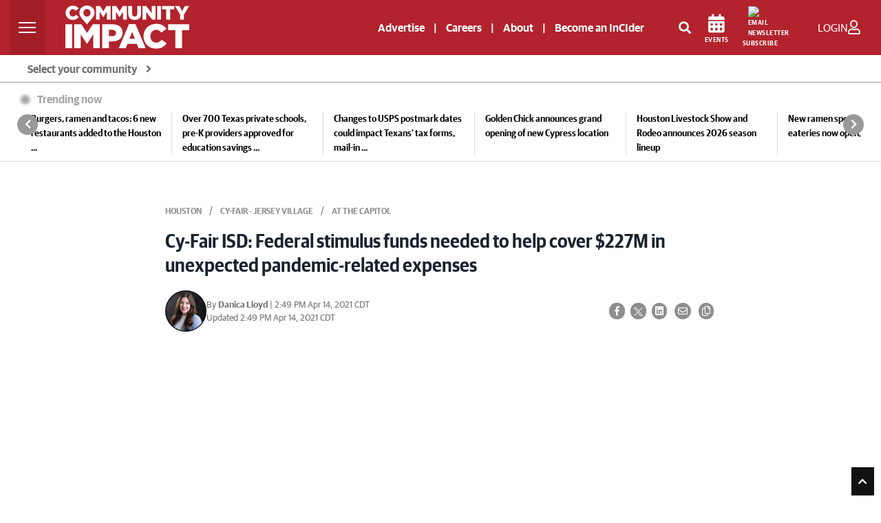

--- FILE ---
content_type: text/html; charset=utf-8
request_url: https://www.google.com/recaptcha/api2/anchor?ar=1&k=6LcbXTskAAAAAMnlglFIi3nDPgy9bldYJHQ7hHex&co=aHR0cHM6Ly9jb21tdW5pdHlpbXBhY3QuY29tOjQ0Mw..&hl=en&v=9TiwnJFHeuIw_s0wSd3fiKfN&size=invisible&anchor-ms=20000&execute-ms=30000&cb=s51k0eoq6ioy
body_size: 48049
content:
<!DOCTYPE HTML><html dir="ltr" lang="en"><head><meta http-equiv="Content-Type" content="text/html; charset=UTF-8">
<meta http-equiv="X-UA-Compatible" content="IE=edge">
<title>reCAPTCHA</title>
<style type="text/css">
/* cyrillic-ext */
@font-face {
  font-family: 'Roboto';
  font-style: normal;
  font-weight: 400;
  font-stretch: 100%;
  src: url(//fonts.gstatic.com/s/roboto/v48/KFO7CnqEu92Fr1ME7kSn66aGLdTylUAMa3GUBHMdazTgWw.woff2) format('woff2');
  unicode-range: U+0460-052F, U+1C80-1C8A, U+20B4, U+2DE0-2DFF, U+A640-A69F, U+FE2E-FE2F;
}
/* cyrillic */
@font-face {
  font-family: 'Roboto';
  font-style: normal;
  font-weight: 400;
  font-stretch: 100%;
  src: url(//fonts.gstatic.com/s/roboto/v48/KFO7CnqEu92Fr1ME7kSn66aGLdTylUAMa3iUBHMdazTgWw.woff2) format('woff2');
  unicode-range: U+0301, U+0400-045F, U+0490-0491, U+04B0-04B1, U+2116;
}
/* greek-ext */
@font-face {
  font-family: 'Roboto';
  font-style: normal;
  font-weight: 400;
  font-stretch: 100%;
  src: url(//fonts.gstatic.com/s/roboto/v48/KFO7CnqEu92Fr1ME7kSn66aGLdTylUAMa3CUBHMdazTgWw.woff2) format('woff2');
  unicode-range: U+1F00-1FFF;
}
/* greek */
@font-face {
  font-family: 'Roboto';
  font-style: normal;
  font-weight: 400;
  font-stretch: 100%;
  src: url(//fonts.gstatic.com/s/roboto/v48/KFO7CnqEu92Fr1ME7kSn66aGLdTylUAMa3-UBHMdazTgWw.woff2) format('woff2');
  unicode-range: U+0370-0377, U+037A-037F, U+0384-038A, U+038C, U+038E-03A1, U+03A3-03FF;
}
/* math */
@font-face {
  font-family: 'Roboto';
  font-style: normal;
  font-weight: 400;
  font-stretch: 100%;
  src: url(//fonts.gstatic.com/s/roboto/v48/KFO7CnqEu92Fr1ME7kSn66aGLdTylUAMawCUBHMdazTgWw.woff2) format('woff2');
  unicode-range: U+0302-0303, U+0305, U+0307-0308, U+0310, U+0312, U+0315, U+031A, U+0326-0327, U+032C, U+032F-0330, U+0332-0333, U+0338, U+033A, U+0346, U+034D, U+0391-03A1, U+03A3-03A9, U+03B1-03C9, U+03D1, U+03D5-03D6, U+03F0-03F1, U+03F4-03F5, U+2016-2017, U+2034-2038, U+203C, U+2040, U+2043, U+2047, U+2050, U+2057, U+205F, U+2070-2071, U+2074-208E, U+2090-209C, U+20D0-20DC, U+20E1, U+20E5-20EF, U+2100-2112, U+2114-2115, U+2117-2121, U+2123-214F, U+2190, U+2192, U+2194-21AE, U+21B0-21E5, U+21F1-21F2, U+21F4-2211, U+2213-2214, U+2216-22FF, U+2308-230B, U+2310, U+2319, U+231C-2321, U+2336-237A, U+237C, U+2395, U+239B-23B7, U+23D0, U+23DC-23E1, U+2474-2475, U+25AF, U+25B3, U+25B7, U+25BD, U+25C1, U+25CA, U+25CC, U+25FB, U+266D-266F, U+27C0-27FF, U+2900-2AFF, U+2B0E-2B11, U+2B30-2B4C, U+2BFE, U+3030, U+FF5B, U+FF5D, U+1D400-1D7FF, U+1EE00-1EEFF;
}
/* symbols */
@font-face {
  font-family: 'Roboto';
  font-style: normal;
  font-weight: 400;
  font-stretch: 100%;
  src: url(//fonts.gstatic.com/s/roboto/v48/KFO7CnqEu92Fr1ME7kSn66aGLdTylUAMaxKUBHMdazTgWw.woff2) format('woff2');
  unicode-range: U+0001-000C, U+000E-001F, U+007F-009F, U+20DD-20E0, U+20E2-20E4, U+2150-218F, U+2190, U+2192, U+2194-2199, U+21AF, U+21E6-21F0, U+21F3, U+2218-2219, U+2299, U+22C4-22C6, U+2300-243F, U+2440-244A, U+2460-24FF, U+25A0-27BF, U+2800-28FF, U+2921-2922, U+2981, U+29BF, U+29EB, U+2B00-2BFF, U+4DC0-4DFF, U+FFF9-FFFB, U+10140-1018E, U+10190-1019C, U+101A0, U+101D0-101FD, U+102E0-102FB, U+10E60-10E7E, U+1D2C0-1D2D3, U+1D2E0-1D37F, U+1F000-1F0FF, U+1F100-1F1AD, U+1F1E6-1F1FF, U+1F30D-1F30F, U+1F315, U+1F31C, U+1F31E, U+1F320-1F32C, U+1F336, U+1F378, U+1F37D, U+1F382, U+1F393-1F39F, U+1F3A7-1F3A8, U+1F3AC-1F3AF, U+1F3C2, U+1F3C4-1F3C6, U+1F3CA-1F3CE, U+1F3D4-1F3E0, U+1F3ED, U+1F3F1-1F3F3, U+1F3F5-1F3F7, U+1F408, U+1F415, U+1F41F, U+1F426, U+1F43F, U+1F441-1F442, U+1F444, U+1F446-1F449, U+1F44C-1F44E, U+1F453, U+1F46A, U+1F47D, U+1F4A3, U+1F4B0, U+1F4B3, U+1F4B9, U+1F4BB, U+1F4BF, U+1F4C8-1F4CB, U+1F4D6, U+1F4DA, U+1F4DF, U+1F4E3-1F4E6, U+1F4EA-1F4ED, U+1F4F7, U+1F4F9-1F4FB, U+1F4FD-1F4FE, U+1F503, U+1F507-1F50B, U+1F50D, U+1F512-1F513, U+1F53E-1F54A, U+1F54F-1F5FA, U+1F610, U+1F650-1F67F, U+1F687, U+1F68D, U+1F691, U+1F694, U+1F698, U+1F6AD, U+1F6B2, U+1F6B9-1F6BA, U+1F6BC, U+1F6C6-1F6CF, U+1F6D3-1F6D7, U+1F6E0-1F6EA, U+1F6F0-1F6F3, U+1F6F7-1F6FC, U+1F700-1F7FF, U+1F800-1F80B, U+1F810-1F847, U+1F850-1F859, U+1F860-1F887, U+1F890-1F8AD, U+1F8B0-1F8BB, U+1F8C0-1F8C1, U+1F900-1F90B, U+1F93B, U+1F946, U+1F984, U+1F996, U+1F9E9, U+1FA00-1FA6F, U+1FA70-1FA7C, U+1FA80-1FA89, U+1FA8F-1FAC6, U+1FACE-1FADC, U+1FADF-1FAE9, U+1FAF0-1FAF8, U+1FB00-1FBFF;
}
/* vietnamese */
@font-face {
  font-family: 'Roboto';
  font-style: normal;
  font-weight: 400;
  font-stretch: 100%;
  src: url(//fonts.gstatic.com/s/roboto/v48/KFO7CnqEu92Fr1ME7kSn66aGLdTylUAMa3OUBHMdazTgWw.woff2) format('woff2');
  unicode-range: U+0102-0103, U+0110-0111, U+0128-0129, U+0168-0169, U+01A0-01A1, U+01AF-01B0, U+0300-0301, U+0303-0304, U+0308-0309, U+0323, U+0329, U+1EA0-1EF9, U+20AB;
}
/* latin-ext */
@font-face {
  font-family: 'Roboto';
  font-style: normal;
  font-weight: 400;
  font-stretch: 100%;
  src: url(//fonts.gstatic.com/s/roboto/v48/KFO7CnqEu92Fr1ME7kSn66aGLdTylUAMa3KUBHMdazTgWw.woff2) format('woff2');
  unicode-range: U+0100-02BA, U+02BD-02C5, U+02C7-02CC, U+02CE-02D7, U+02DD-02FF, U+0304, U+0308, U+0329, U+1D00-1DBF, U+1E00-1E9F, U+1EF2-1EFF, U+2020, U+20A0-20AB, U+20AD-20C0, U+2113, U+2C60-2C7F, U+A720-A7FF;
}
/* latin */
@font-face {
  font-family: 'Roboto';
  font-style: normal;
  font-weight: 400;
  font-stretch: 100%;
  src: url(//fonts.gstatic.com/s/roboto/v48/KFO7CnqEu92Fr1ME7kSn66aGLdTylUAMa3yUBHMdazQ.woff2) format('woff2');
  unicode-range: U+0000-00FF, U+0131, U+0152-0153, U+02BB-02BC, U+02C6, U+02DA, U+02DC, U+0304, U+0308, U+0329, U+2000-206F, U+20AC, U+2122, U+2191, U+2193, U+2212, U+2215, U+FEFF, U+FFFD;
}
/* cyrillic-ext */
@font-face {
  font-family: 'Roboto';
  font-style: normal;
  font-weight: 500;
  font-stretch: 100%;
  src: url(//fonts.gstatic.com/s/roboto/v48/KFO7CnqEu92Fr1ME7kSn66aGLdTylUAMa3GUBHMdazTgWw.woff2) format('woff2');
  unicode-range: U+0460-052F, U+1C80-1C8A, U+20B4, U+2DE0-2DFF, U+A640-A69F, U+FE2E-FE2F;
}
/* cyrillic */
@font-face {
  font-family: 'Roboto';
  font-style: normal;
  font-weight: 500;
  font-stretch: 100%;
  src: url(//fonts.gstatic.com/s/roboto/v48/KFO7CnqEu92Fr1ME7kSn66aGLdTylUAMa3iUBHMdazTgWw.woff2) format('woff2');
  unicode-range: U+0301, U+0400-045F, U+0490-0491, U+04B0-04B1, U+2116;
}
/* greek-ext */
@font-face {
  font-family: 'Roboto';
  font-style: normal;
  font-weight: 500;
  font-stretch: 100%;
  src: url(//fonts.gstatic.com/s/roboto/v48/KFO7CnqEu92Fr1ME7kSn66aGLdTylUAMa3CUBHMdazTgWw.woff2) format('woff2');
  unicode-range: U+1F00-1FFF;
}
/* greek */
@font-face {
  font-family: 'Roboto';
  font-style: normal;
  font-weight: 500;
  font-stretch: 100%;
  src: url(//fonts.gstatic.com/s/roboto/v48/KFO7CnqEu92Fr1ME7kSn66aGLdTylUAMa3-UBHMdazTgWw.woff2) format('woff2');
  unicode-range: U+0370-0377, U+037A-037F, U+0384-038A, U+038C, U+038E-03A1, U+03A3-03FF;
}
/* math */
@font-face {
  font-family: 'Roboto';
  font-style: normal;
  font-weight: 500;
  font-stretch: 100%;
  src: url(//fonts.gstatic.com/s/roboto/v48/KFO7CnqEu92Fr1ME7kSn66aGLdTylUAMawCUBHMdazTgWw.woff2) format('woff2');
  unicode-range: U+0302-0303, U+0305, U+0307-0308, U+0310, U+0312, U+0315, U+031A, U+0326-0327, U+032C, U+032F-0330, U+0332-0333, U+0338, U+033A, U+0346, U+034D, U+0391-03A1, U+03A3-03A9, U+03B1-03C9, U+03D1, U+03D5-03D6, U+03F0-03F1, U+03F4-03F5, U+2016-2017, U+2034-2038, U+203C, U+2040, U+2043, U+2047, U+2050, U+2057, U+205F, U+2070-2071, U+2074-208E, U+2090-209C, U+20D0-20DC, U+20E1, U+20E5-20EF, U+2100-2112, U+2114-2115, U+2117-2121, U+2123-214F, U+2190, U+2192, U+2194-21AE, U+21B0-21E5, U+21F1-21F2, U+21F4-2211, U+2213-2214, U+2216-22FF, U+2308-230B, U+2310, U+2319, U+231C-2321, U+2336-237A, U+237C, U+2395, U+239B-23B7, U+23D0, U+23DC-23E1, U+2474-2475, U+25AF, U+25B3, U+25B7, U+25BD, U+25C1, U+25CA, U+25CC, U+25FB, U+266D-266F, U+27C0-27FF, U+2900-2AFF, U+2B0E-2B11, U+2B30-2B4C, U+2BFE, U+3030, U+FF5B, U+FF5D, U+1D400-1D7FF, U+1EE00-1EEFF;
}
/* symbols */
@font-face {
  font-family: 'Roboto';
  font-style: normal;
  font-weight: 500;
  font-stretch: 100%;
  src: url(//fonts.gstatic.com/s/roboto/v48/KFO7CnqEu92Fr1ME7kSn66aGLdTylUAMaxKUBHMdazTgWw.woff2) format('woff2');
  unicode-range: U+0001-000C, U+000E-001F, U+007F-009F, U+20DD-20E0, U+20E2-20E4, U+2150-218F, U+2190, U+2192, U+2194-2199, U+21AF, U+21E6-21F0, U+21F3, U+2218-2219, U+2299, U+22C4-22C6, U+2300-243F, U+2440-244A, U+2460-24FF, U+25A0-27BF, U+2800-28FF, U+2921-2922, U+2981, U+29BF, U+29EB, U+2B00-2BFF, U+4DC0-4DFF, U+FFF9-FFFB, U+10140-1018E, U+10190-1019C, U+101A0, U+101D0-101FD, U+102E0-102FB, U+10E60-10E7E, U+1D2C0-1D2D3, U+1D2E0-1D37F, U+1F000-1F0FF, U+1F100-1F1AD, U+1F1E6-1F1FF, U+1F30D-1F30F, U+1F315, U+1F31C, U+1F31E, U+1F320-1F32C, U+1F336, U+1F378, U+1F37D, U+1F382, U+1F393-1F39F, U+1F3A7-1F3A8, U+1F3AC-1F3AF, U+1F3C2, U+1F3C4-1F3C6, U+1F3CA-1F3CE, U+1F3D4-1F3E0, U+1F3ED, U+1F3F1-1F3F3, U+1F3F5-1F3F7, U+1F408, U+1F415, U+1F41F, U+1F426, U+1F43F, U+1F441-1F442, U+1F444, U+1F446-1F449, U+1F44C-1F44E, U+1F453, U+1F46A, U+1F47D, U+1F4A3, U+1F4B0, U+1F4B3, U+1F4B9, U+1F4BB, U+1F4BF, U+1F4C8-1F4CB, U+1F4D6, U+1F4DA, U+1F4DF, U+1F4E3-1F4E6, U+1F4EA-1F4ED, U+1F4F7, U+1F4F9-1F4FB, U+1F4FD-1F4FE, U+1F503, U+1F507-1F50B, U+1F50D, U+1F512-1F513, U+1F53E-1F54A, U+1F54F-1F5FA, U+1F610, U+1F650-1F67F, U+1F687, U+1F68D, U+1F691, U+1F694, U+1F698, U+1F6AD, U+1F6B2, U+1F6B9-1F6BA, U+1F6BC, U+1F6C6-1F6CF, U+1F6D3-1F6D7, U+1F6E0-1F6EA, U+1F6F0-1F6F3, U+1F6F7-1F6FC, U+1F700-1F7FF, U+1F800-1F80B, U+1F810-1F847, U+1F850-1F859, U+1F860-1F887, U+1F890-1F8AD, U+1F8B0-1F8BB, U+1F8C0-1F8C1, U+1F900-1F90B, U+1F93B, U+1F946, U+1F984, U+1F996, U+1F9E9, U+1FA00-1FA6F, U+1FA70-1FA7C, U+1FA80-1FA89, U+1FA8F-1FAC6, U+1FACE-1FADC, U+1FADF-1FAE9, U+1FAF0-1FAF8, U+1FB00-1FBFF;
}
/* vietnamese */
@font-face {
  font-family: 'Roboto';
  font-style: normal;
  font-weight: 500;
  font-stretch: 100%;
  src: url(//fonts.gstatic.com/s/roboto/v48/KFO7CnqEu92Fr1ME7kSn66aGLdTylUAMa3OUBHMdazTgWw.woff2) format('woff2');
  unicode-range: U+0102-0103, U+0110-0111, U+0128-0129, U+0168-0169, U+01A0-01A1, U+01AF-01B0, U+0300-0301, U+0303-0304, U+0308-0309, U+0323, U+0329, U+1EA0-1EF9, U+20AB;
}
/* latin-ext */
@font-face {
  font-family: 'Roboto';
  font-style: normal;
  font-weight: 500;
  font-stretch: 100%;
  src: url(//fonts.gstatic.com/s/roboto/v48/KFO7CnqEu92Fr1ME7kSn66aGLdTylUAMa3KUBHMdazTgWw.woff2) format('woff2');
  unicode-range: U+0100-02BA, U+02BD-02C5, U+02C7-02CC, U+02CE-02D7, U+02DD-02FF, U+0304, U+0308, U+0329, U+1D00-1DBF, U+1E00-1E9F, U+1EF2-1EFF, U+2020, U+20A0-20AB, U+20AD-20C0, U+2113, U+2C60-2C7F, U+A720-A7FF;
}
/* latin */
@font-face {
  font-family: 'Roboto';
  font-style: normal;
  font-weight: 500;
  font-stretch: 100%;
  src: url(//fonts.gstatic.com/s/roboto/v48/KFO7CnqEu92Fr1ME7kSn66aGLdTylUAMa3yUBHMdazQ.woff2) format('woff2');
  unicode-range: U+0000-00FF, U+0131, U+0152-0153, U+02BB-02BC, U+02C6, U+02DA, U+02DC, U+0304, U+0308, U+0329, U+2000-206F, U+20AC, U+2122, U+2191, U+2193, U+2212, U+2215, U+FEFF, U+FFFD;
}
/* cyrillic-ext */
@font-face {
  font-family: 'Roboto';
  font-style: normal;
  font-weight: 900;
  font-stretch: 100%;
  src: url(//fonts.gstatic.com/s/roboto/v48/KFO7CnqEu92Fr1ME7kSn66aGLdTylUAMa3GUBHMdazTgWw.woff2) format('woff2');
  unicode-range: U+0460-052F, U+1C80-1C8A, U+20B4, U+2DE0-2DFF, U+A640-A69F, U+FE2E-FE2F;
}
/* cyrillic */
@font-face {
  font-family: 'Roboto';
  font-style: normal;
  font-weight: 900;
  font-stretch: 100%;
  src: url(//fonts.gstatic.com/s/roboto/v48/KFO7CnqEu92Fr1ME7kSn66aGLdTylUAMa3iUBHMdazTgWw.woff2) format('woff2');
  unicode-range: U+0301, U+0400-045F, U+0490-0491, U+04B0-04B1, U+2116;
}
/* greek-ext */
@font-face {
  font-family: 'Roboto';
  font-style: normal;
  font-weight: 900;
  font-stretch: 100%;
  src: url(//fonts.gstatic.com/s/roboto/v48/KFO7CnqEu92Fr1ME7kSn66aGLdTylUAMa3CUBHMdazTgWw.woff2) format('woff2');
  unicode-range: U+1F00-1FFF;
}
/* greek */
@font-face {
  font-family: 'Roboto';
  font-style: normal;
  font-weight: 900;
  font-stretch: 100%;
  src: url(//fonts.gstatic.com/s/roboto/v48/KFO7CnqEu92Fr1ME7kSn66aGLdTylUAMa3-UBHMdazTgWw.woff2) format('woff2');
  unicode-range: U+0370-0377, U+037A-037F, U+0384-038A, U+038C, U+038E-03A1, U+03A3-03FF;
}
/* math */
@font-face {
  font-family: 'Roboto';
  font-style: normal;
  font-weight: 900;
  font-stretch: 100%;
  src: url(//fonts.gstatic.com/s/roboto/v48/KFO7CnqEu92Fr1ME7kSn66aGLdTylUAMawCUBHMdazTgWw.woff2) format('woff2');
  unicode-range: U+0302-0303, U+0305, U+0307-0308, U+0310, U+0312, U+0315, U+031A, U+0326-0327, U+032C, U+032F-0330, U+0332-0333, U+0338, U+033A, U+0346, U+034D, U+0391-03A1, U+03A3-03A9, U+03B1-03C9, U+03D1, U+03D5-03D6, U+03F0-03F1, U+03F4-03F5, U+2016-2017, U+2034-2038, U+203C, U+2040, U+2043, U+2047, U+2050, U+2057, U+205F, U+2070-2071, U+2074-208E, U+2090-209C, U+20D0-20DC, U+20E1, U+20E5-20EF, U+2100-2112, U+2114-2115, U+2117-2121, U+2123-214F, U+2190, U+2192, U+2194-21AE, U+21B0-21E5, U+21F1-21F2, U+21F4-2211, U+2213-2214, U+2216-22FF, U+2308-230B, U+2310, U+2319, U+231C-2321, U+2336-237A, U+237C, U+2395, U+239B-23B7, U+23D0, U+23DC-23E1, U+2474-2475, U+25AF, U+25B3, U+25B7, U+25BD, U+25C1, U+25CA, U+25CC, U+25FB, U+266D-266F, U+27C0-27FF, U+2900-2AFF, U+2B0E-2B11, U+2B30-2B4C, U+2BFE, U+3030, U+FF5B, U+FF5D, U+1D400-1D7FF, U+1EE00-1EEFF;
}
/* symbols */
@font-face {
  font-family: 'Roboto';
  font-style: normal;
  font-weight: 900;
  font-stretch: 100%;
  src: url(//fonts.gstatic.com/s/roboto/v48/KFO7CnqEu92Fr1ME7kSn66aGLdTylUAMaxKUBHMdazTgWw.woff2) format('woff2');
  unicode-range: U+0001-000C, U+000E-001F, U+007F-009F, U+20DD-20E0, U+20E2-20E4, U+2150-218F, U+2190, U+2192, U+2194-2199, U+21AF, U+21E6-21F0, U+21F3, U+2218-2219, U+2299, U+22C4-22C6, U+2300-243F, U+2440-244A, U+2460-24FF, U+25A0-27BF, U+2800-28FF, U+2921-2922, U+2981, U+29BF, U+29EB, U+2B00-2BFF, U+4DC0-4DFF, U+FFF9-FFFB, U+10140-1018E, U+10190-1019C, U+101A0, U+101D0-101FD, U+102E0-102FB, U+10E60-10E7E, U+1D2C0-1D2D3, U+1D2E0-1D37F, U+1F000-1F0FF, U+1F100-1F1AD, U+1F1E6-1F1FF, U+1F30D-1F30F, U+1F315, U+1F31C, U+1F31E, U+1F320-1F32C, U+1F336, U+1F378, U+1F37D, U+1F382, U+1F393-1F39F, U+1F3A7-1F3A8, U+1F3AC-1F3AF, U+1F3C2, U+1F3C4-1F3C6, U+1F3CA-1F3CE, U+1F3D4-1F3E0, U+1F3ED, U+1F3F1-1F3F3, U+1F3F5-1F3F7, U+1F408, U+1F415, U+1F41F, U+1F426, U+1F43F, U+1F441-1F442, U+1F444, U+1F446-1F449, U+1F44C-1F44E, U+1F453, U+1F46A, U+1F47D, U+1F4A3, U+1F4B0, U+1F4B3, U+1F4B9, U+1F4BB, U+1F4BF, U+1F4C8-1F4CB, U+1F4D6, U+1F4DA, U+1F4DF, U+1F4E3-1F4E6, U+1F4EA-1F4ED, U+1F4F7, U+1F4F9-1F4FB, U+1F4FD-1F4FE, U+1F503, U+1F507-1F50B, U+1F50D, U+1F512-1F513, U+1F53E-1F54A, U+1F54F-1F5FA, U+1F610, U+1F650-1F67F, U+1F687, U+1F68D, U+1F691, U+1F694, U+1F698, U+1F6AD, U+1F6B2, U+1F6B9-1F6BA, U+1F6BC, U+1F6C6-1F6CF, U+1F6D3-1F6D7, U+1F6E0-1F6EA, U+1F6F0-1F6F3, U+1F6F7-1F6FC, U+1F700-1F7FF, U+1F800-1F80B, U+1F810-1F847, U+1F850-1F859, U+1F860-1F887, U+1F890-1F8AD, U+1F8B0-1F8BB, U+1F8C0-1F8C1, U+1F900-1F90B, U+1F93B, U+1F946, U+1F984, U+1F996, U+1F9E9, U+1FA00-1FA6F, U+1FA70-1FA7C, U+1FA80-1FA89, U+1FA8F-1FAC6, U+1FACE-1FADC, U+1FADF-1FAE9, U+1FAF0-1FAF8, U+1FB00-1FBFF;
}
/* vietnamese */
@font-face {
  font-family: 'Roboto';
  font-style: normal;
  font-weight: 900;
  font-stretch: 100%;
  src: url(//fonts.gstatic.com/s/roboto/v48/KFO7CnqEu92Fr1ME7kSn66aGLdTylUAMa3OUBHMdazTgWw.woff2) format('woff2');
  unicode-range: U+0102-0103, U+0110-0111, U+0128-0129, U+0168-0169, U+01A0-01A1, U+01AF-01B0, U+0300-0301, U+0303-0304, U+0308-0309, U+0323, U+0329, U+1EA0-1EF9, U+20AB;
}
/* latin-ext */
@font-face {
  font-family: 'Roboto';
  font-style: normal;
  font-weight: 900;
  font-stretch: 100%;
  src: url(//fonts.gstatic.com/s/roboto/v48/KFO7CnqEu92Fr1ME7kSn66aGLdTylUAMa3KUBHMdazTgWw.woff2) format('woff2');
  unicode-range: U+0100-02BA, U+02BD-02C5, U+02C7-02CC, U+02CE-02D7, U+02DD-02FF, U+0304, U+0308, U+0329, U+1D00-1DBF, U+1E00-1E9F, U+1EF2-1EFF, U+2020, U+20A0-20AB, U+20AD-20C0, U+2113, U+2C60-2C7F, U+A720-A7FF;
}
/* latin */
@font-face {
  font-family: 'Roboto';
  font-style: normal;
  font-weight: 900;
  font-stretch: 100%;
  src: url(//fonts.gstatic.com/s/roboto/v48/KFO7CnqEu92Fr1ME7kSn66aGLdTylUAMa3yUBHMdazQ.woff2) format('woff2');
  unicode-range: U+0000-00FF, U+0131, U+0152-0153, U+02BB-02BC, U+02C6, U+02DA, U+02DC, U+0304, U+0308, U+0329, U+2000-206F, U+20AC, U+2122, U+2191, U+2193, U+2212, U+2215, U+FEFF, U+FFFD;
}

</style>
<link rel="stylesheet" type="text/css" href="https://www.gstatic.com/recaptcha/releases/9TiwnJFHeuIw_s0wSd3fiKfN/styles__ltr.css">
<script nonce="HUCtqqQlAStyzgK068o4BQ" type="text/javascript">window['__recaptcha_api'] = 'https://www.google.com/recaptcha/api2/';</script>
<script type="text/javascript" src="https://www.gstatic.com/recaptcha/releases/9TiwnJFHeuIw_s0wSd3fiKfN/recaptcha__en.js" nonce="HUCtqqQlAStyzgK068o4BQ">
      
    </script></head>
<body><div id="rc-anchor-alert" class="rc-anchor-alert"></div>
<input type="hidden" id="recaptcha-token" value="[base64]">
<script type="text/javascript" nonce="HUCtqqQlAStyzgK068o4BQ">
      recaptcha.anchor.Main.init("[\x22ainput\x22,[\x22bgdata\x22,\x22\x22,\[base64]/[base64]/[base64]/[base64]/[base64]/[base64]/[base64]/[base64]/[base64]/[base64]\\u003d\x22,\[base64]\\u003d\x22,\x22wrN4H8Khwp/CrhMcRsOvw7EzwrDDqwbCmsO/LcKlE8OdKU/DsSzCosOKw7zCthQwecOZw4LCl8O2GV/DusOrwrUTwpjDlsOBEsOSw6jCmsKtwqXCrMO0w6TCq8OHbMOow6/Dr1R2IkHCg8KDw5TDosOtISY1FsKPZkx9woUww6rDtMOswrPCo2zCpVIDw6JfM8KaKsOQQMKLwqkAw7bDsWwKw7lMw6/ClMKvw6oVw4xbwqbDhsKxWjgpwo5zPMKKRMOvdMOnQjTDnS8TSsOxwojCpMO9wr0dwrYYwrBqwrF+wrU4VUfDhjpJUinCvMKgw5EjBMOHwroGw5bCozbCtRVxw4nCuMOFwrk7w4cSIMOMwpsINVNHaMKbSBzDlSLCp8Omwr9awp1kwrjCg0jCsiQuTkAkMsO/[base64]/CgsOSKRvCsMK8HMK3wr/CqFhTe8K9I8OQeMKhGsOuw7jCgF/[base64]/CtMKqwpZVwpnDim/CsC/CssK+w5BAVHFIUkvCln7CpinCscKpwrHDqcORDsOZbsOzwpk2EcKLwoBNw6FlwpBmwqh6K8O1w5DCkjHCvMKtcWc+H8KFwobDii1NwpNQW8KTEsOLfyzCkUtcMEPCkDR/w4Yia8KuA8K0w4zDqX3CuBLDpMKrS8OlwrDCtVzCqEzCoHLCnSpKBsKMwr/CjBYvwqFPw4LCvUdQMGYqFAsRwpzDszPDv8OHWh/CucOeSCFswqItwpdwwp9wwojDhkwZw7fDlAHCj8OZJFvCoAITwqjChA0LJ1TCghEwYMOGQkbCkEQrw4rDusKbwqIDZWvCkUMbMcKgC8O/wq3DohTCqHjDv8O4VMK1w57ChcOrw7NvBQ/Di8KkWsKxw6B1NMONw7MGwqrCi8K9BcOIw7Ahw4oWXsOwdUjCgMOewqhPw7nCjMKMw5vDocOoHS/DiMKhLhXCkHvCgWTCjMKPw5EqSMOBWHxxdDoiOhAswoPCiRkww5rDgkzDkcOQwqoww7bDqFU/KTvDlnchSEPDowoZw78tIgPCncO9wrvCiQJUwrtHwqDDssKOwq/CglPCicKRwocvwrLCgcOTOMKhFjgmw7sbJ8KQQMKTbg5gSsKLw4rCj07Dq3xsw7Z3N8Ktw6fDicO3w6NDWsKtwojCoVfCu1o4dkY/w4VdIm3CksKTw7pTPhNqcHcowrlzw5I/IcKkLAFbwpxjw51pYxrDicOXwqRFwoXDrUByZcOLQidCRcOrw4bCv8OWFcKrMcOLX8KMw5g9KF1NwqJFO1/CjB/CusOgwqQEw4MCwpMSF2bCgMKbWyMRwrDDvsK/[base64]/DpnFBw4JlERPCp8OPw6NAT8KWfnR3woImaMOewr/Ck3kbwo/[base64]/XwvCgCzDh8OPPcKmNcOmRcKpOsKvw4vDtsKbw7FcfkvCkx7CpsOlZsOVwr7CosOwO18/ccO8w7tgUVMcwo5DKRDCm8OPDMOMw5oYX8O8w5Evw6rCj8Kkw4fDo8KJw6LCg8KEUh/ChC89wrHClhvCrHDCjcKCHMOSw7RzJcOsw6FXc8Onw6h9e2Aiw71lwovCp8KIw4XDu8O/QDoSfMOEworChk7ClMOwVcK/wp3DjcO3w5/CvB7DgMOMwqxBG8OvDnYdH8OPCGPDuHQUccORF8KNwr5BP8OSwrrCpjIHG3Qpw7wAwpHDvsO3wp/[base64]/w6s1w4NzwprDncOzR8KMRcOXXEsPwrfDr8ODw5PCtcOjwpNcw43CscOoZQMEDMKfKcODFWETwqzDs8OTEsOFUx4zwrrChE/[base64]/Cl8KMTivDtk/DocO7VcOaw7tOw4XDh8OewqFxw6rDlyNowozCnyrCijTDuMO4w4EpNgTCpMKCw4fCqxLDosKHJcOswpAaCMOaHyvCksK5wpbDmm7DtmhHwqdFPHQ6aGkBwqcHwonCr0FTAcKlw75hcMO4w4HCuMO3wpzDnSlLwoAIw5wSw5dOSSfDvi8mfMK1wrzDh1DDgyE/[base64]/Cj8KLVxJ+YUMJfsKbwrFnwr97Xz3Cu0kyw4PDjChmwpbClA/DqcODdwp6wpQ3XSsgw6hhN8KAYMKzwrxNLsOORxTCjwANECXDqsKXLcO2fwkaQj3Cq8OJFEfCrCLDlXvDqzskwrnDuMOndcOyw4nDusOow6nDmxQjw5jCtSDDjy7Cjwtmw5otw5HDrcOWwq/[base64]/[base64]/CrcOVHkDDnwnDqFMRw7jCtztHOsKUw4/[base64]/CrRczGBJ1dMOIwrjChRZuw4AEIk9uwoFJZEvCplvCscO2RmdHdsO2C8OuwqkcwpLDpMKmJTc6w7LDhlotwqE5BcOLKysPaCx/[base64]/[base64]/DkyzDmDRoP05DKMKYSsK2wrHComsSMTHCu8O3w7bCgAPCp8KSwpnCogtfw4psUsOzISd+bcOucMORw73CgQ7CuU4FOG7ClcKyEXhTW2U/w7/DhsOgOMO2w6I+w5IFIHskcMKqRsO0w7LDn8KHKsKNwoAUwrXCpTPDpcOrw7PDtVUNw54fw6zCt8KCBVVQAMO8I8O9esOfwo0lw7ojDnrDrW86DcKzwrsJw4PDmRHCgR/[base64]/Cj23DmMOzwq7CssOkw5XCksKPPMO+w4d2T2lzG0HDqcO3P8ORwrxow4gHw6XDm8KYw6YVwqHDp8KQZcOEw7hBw6Q7UcOcbwfCg1/[base64]/DoWFSK0XCnMOtwrd5GjjDn1t9G14EwrE1w77Dtk0odMK8w70nScKgNmU0w60MN8Kfw4Uvw6gKCGVGE8OWwpJpQWvDvMKSFcKsw4wDGsOPwq5TUm7DsQDCoifDllfDhXUawrEnf8Onw4Iiw7MramXCoMO/DsOWw43Dr0DDjisgw7LDtkTDu1DCgsOZw4LCrygybHLCs8OvwoJ/[base64]/DogvDpRbChUjDvcO/wqrDpsKOw5TDlwB/[base64]/DncOqMcKQw7nCt8KXB8O5K8OGw4EHw7zCoGxYwp5zwp9FNsOJw6LCsMOlOlvCgcKKwqVYIMOkw7zCkcOCK8OZwrY4cBTDl1c/[base64]/CrmtIURTCuMOXeUQcw4RlBirCl8O/wpTDgGHDjcKcwoJDw7jDpsOEQsKQw60qw6rCqsO5BsOpH8Kjw6DCshjCvcOrc8Kyw4ppw64HOMOJw50YwqImw4bDgyjDmm/DqyF4XMO8VMOfFcOJw6kDUTYOK8KLQxLCmxhsP8Knw6NAASU2wqnCsjPDtsKUZMKswoTDqijDgsOOw7LDiWkOw4HDkWPDq8O5wqxfTcKXBMOLw67CrG5lCcKZw5MwLsOCwpdew5M/PAxMw73CrsOewqlqS8OGwoLDiiIcc8K1w6MvKsK0wqZjB8O/woLCtkDCt8OxYcKLAnTDs2I3w7HCrU/DqWwdw754UARcbhxyw5dMRjFew6jDpSdkPsOUb8KREw1zbATDp8KWwqxMwoPDkU0awq3CinB3CsK3Y8K5LnLCgG3DmcKdEcKGwqvDicKJGMKAbMKQKgcMw6dwwrTCqz1JfcK6wpIawrrCscKqHS/[base64]/CtCFvFMK+Z8Obwq7CuXtqBig9WcOnaMK/[base64]/DucKDVApwRH9NwotCwphHWsOrw4rDvVoeGhXDncKVwpRowp4OXMKZw4tsIHDCvCV9w5kpwozCtjPDnmEVw7LDpHvCsyfCvMOCw4AkKiEgw5hhEcKKI8KdwrzCsH/DoB/CkzDDgMOQw7fDtMK8Q8OHLMOZw59owoo4F3dJa8OPS8OXwoxOYlFmA1UhZcKYJndnDSnDmMKUw58WwpAFEjrDrMOCJsO4CsKpw6zDsMKQFBl7w6nCtDprwpNEU8OYXsK2wqPCllbCmcOTXcKYwoR/[base64]/Dk2IlMCDCkMKKw6bCvcKbfAtKZVAVNsKyw6bCr8KkwqHCv1zCpXbDn8K0w7nCpk8tH8OvbcO0YQxhXcO5wo4EwrAtS0/Dk8OIYhZ0BMOlwqbCoQc8w7xFJFcFanbCq1rDl8Ktw6fDqcOKIlTDlMOuw6nCmcK/KgIZJFvCpMKWdnfCtlgIwodRwrFGU2bDq8Kew6B7MVZNAMKKw6VcMsKYw4RSCEBnIS/DmQkAXsK2wqNfwrzDvGHCosOGw4J8QMKFPEhNaQ07w77CvsKMU8Kaw4HCnwkRQzXCo1QAwpJOw4zChXodaRdowqLCuSQdbl06F8OmOMO5w4oww4jCiVvDjm5NwqzDonEZwpbCoxEgbsOPwrdAwpPDs8Oww43Dt8KHA8O6w4/DiEQBw4Bmw7VsHcKxL8KewoESVcONwp0cwp8SRcOAw7wnBi3DucOSwpUCw7Y7QsKkC8KSwqzCmMO6RAxxXC7CsSTChRXDkMO5dsK5wpHCl8OxQA4dPw7CkUAmKj06HMKyw5Y6wpYSTCkwP8OKwqcSAsOlwp1ZccOjw4IBw5jCiAbCmCENE8KmwpHDoMKOwpHDkcK/w7jDoMKrwoPCisK0w7UVw5BXUsOdMcKiw71YwrPCug0KL0M4dsOiCz0rU8KRD33DjmdmC01zwoLDhsOCw4/CsMKnNcOzcsKfWGVDw41jwonCh0phTMKEVAPDu3XCm8K0Km7CocOWC8O0eydtM8OwP8O7P3bCnAVjwrV3wq48WsOuw6PDhcKFwp/Cr8Ofwo8BwqVIwoTCmjvCi8KYwp7DiCfDo8O3wqkyJsKJLR/DksOXSsKLMMKBw67CnG3Cj8KaRMOJDkIwwrPDv8Ocw79BC8KAw5XDoDDDu8KGIMKcw5F8w6nDtsOlwqzCgjcxw4skw43DssOkJcO1w7/CocKkRsOpOBYiw5BHwpF5wrDDlyHDscOjKTEQw7fDh8KmdX4Ww4/CgcO2w54+wpXDrsOYw4TDrk5kcmbChwgMwpTDpcOzH3TCn8KKT8K/NsOhwq7DiUpRw6vCl1AeTl3DrcO2KkIXS0lFw5dfw5woM8KLesKdRCQcKFDDuMKRJQwjwpJSw45rCcKRcVwxwo/Dpwlmw57CkWBxworCrMKPSg15X3JCIgMZworDucOYwqFKwpjDiUjDncKIPcKZMnXDucOdfMKcwrbDmy7CgcOcEMKFRGXDug3DpsO/dyXCpBXCoMKRe8K8AW0DWEJxCn/CocK3w7UTw7ZlNhQ4w4rCicONwpXDtsKew6LDlAwsCsOIMynDuw1hw6vDhcOZdMOvwpLDiyvDo8KgwoR4P8K7wonDicOJRiUPc8KEwrzCniZcPllmwoPCkcKLw6NGIivCvcKvwrrDrsKUwo7DmRNCw5I7w6vDuz/Cr8OEaigWBisAw418U8KJw496QnrDgcKowqfDqQ08QMOoe8Kaw50JwrtwF8K/[base64]/CksKLBj3CgMONwpk6RcO+WMOkWDDDkzsWw5/CmR/Cr8KCw5vDtsKKAltZwqJbw5w1C8KkUMOlw4/[base64]/Dj8Ohwo0pwpBRAlxOw7RnTz1yLcOXw5g5w5YHw4BVwpjDqcKxw73DgiPDkwDDlMKzbGZRTmPCoMOLwq3ClmHDuGlwSTPClcOXQMOow4ROa8Ksw5HDtMKRAMK3QsOZwohsw6gaw6NewoPCvlfChH5PSMKTw7NTw6gLCEhDwo4MwoTDpcOkw4/DgEcgTMOfw5vDpit0w4nDpMKzacKLf3jCpyjDoQTCpsKQDULDusOzbsOyw4NYDjUDaAXDocOFGTbCkH9lKhsFeFrCgWTCoMOyEMK5e8KUEWjCoS/ChiPCtV5fwo0FfMOlYMO9wonClnY0SE/CoMK1Lixaw7NQwokmw7EmQyw3w6wKMUzDoCbCpkJYwpjCgMKnwqRrw4fDv8OkZnwXQcK/c8KjwpJObcK/w79+NiIjw6jCmnE8SsO2BsKJIMONw5wHU8KBwo3ChSkkRjgCa8KmGsOMw4JTNVXDpQ8QMcOdw6XClV7DqDphwqnDvirCtcKTw4PDqhFuXllzNsKCwr1CF8Oaw7HDvcKowpbCjS0mw7AuehguC8Ovw7DCk2pjX8K/w6PCknxLQFDCnRZNGMKoJMKCcjLDjMOIVsK4wrQ4wpTDgDLDkFJHPgIdNHnDq8OSJU/DosKLLsK6A15oOMK2w5dpWsK0w6ldw73CmQTCnMKfcWvCvxzDsnvDsMKpw4JVTMKIwrrCrcKENMOFw6TDisOOwrd7w5XDt8OsZhY1w5fCi0AYZirDnsOEOMOJHwcJHsKNGcKhU3Mww4AuIxfCuy7DmF/Cr8K6H8OLLMKVwphndEhuw7BCCcOYfRR6UDHCgMOww68OEiB9wqNcwpjDti7DqsK6w7rDvlUYDTYhEF8tw4tNwp1Yw4AhNcKVRcOVcsKzBw0ZMiDDrWEafMOiHjkGwrDChARAwpfDjHDClWTCh8KTwr/CnsO2CcOWCcKfMXvDilDCvMO+w7LDt8K/Nz/Cj8OZYsKdwqbDgRHDqcKLTMKaNmBibCIVOsKHwo/CrE/DusOoHMOawp/Cm17DtsKJw443wrh0w7ITZcKnEA7DkcOxw5XCo8ONw5Ecw5d/fAbCtUJGGcO3w5HDrD/[base64]/Co0F9eH3DlcOhZRtTesKcw7E4EWrCpMOGwr/[base64]/GcOhVCfCrhZNw7fCuBhQw7HDug7DsXlHwq5mbj0JwpFHwqZXYAzDmGJrWcOmw4otwp/CtMK0RsOSOcKNw7zDuMOtcFcxw4HDo8Kow6ltw7LCoVPDkMOxwpNqwrFbw53DhsOjw7ceZhHCvnYLwq9Dwq3CqcO6wqcyGlpQwq5/[base64]/DhMOIZMOoXcOqwpwlA8KXesORw78gwqTDhwN+wrcwJcOxwrbDpMOxc8OcQMOvZDDCpMK4RcOpwpRqw5RcImYRbcKEwrTCpX/Dh2HDkEvCj8O3wqdvw7Nrwo3CqGBfC1oRw5pDazrCgw4QUiXCtxDChEZgKydaK3/CuMKpJsO4esOHw7rCrzLDqcKiA8Oiw41qf8K/[base64]/CoEHDqMK3w4rCtHbDvQ/DpljDpMKZwrDDiMOFIsKCwqQ5B8K8PcK2HsOBNsOPw4MXw6MHwpbDhcK1w5pLTcKpw6vDlD5GWcKnw4FkwqEJw5VEw4hORcOQAMOPLcKuDVYDNTl0PH3DqBTDo8OaLcKcw6kPSBI/[base64]/DmmvCrcKQeCMFVHMHwpHCumbDrW3CkS7ChsKRw5A6wq4Fw4INVyh0LwXCvl52wqtIw7APw5LCnxPCgAvDo8KvT01+w5DCp8Ofw7vDmFjCvcKeBcKVw4QCw6NfWjYiVsKOw4DDo8OwwprCpcKkF8OzTinDjh5awr/[base64]/[base64]/[base64]/DhMO8w5rDqMOfwptTwpnClsKpw4Ffw4N9w6AdwpXCljhXw4McwoAPw6w3ZsK9XsKjQ8KSw7UjO8KIwrEmUcOYw502woNTw544w6PCnsOeG8K/w6LDjT4QwqRcw7MyaC9mw4zDscK3wo7DvjbCpcOZE8KdwpdhccKCwrw9bD/Ck8OPwoLDuTjCpMK8bcKxw7bDjBvCkMKdwqQZwqHDvQd/eCsDSMOqwogxwpzCk8KffcOfw5vCqcKGw6TCvsKPcTQ7McKcFcKMQggbVRvCrDFewqQXTl/DnsKnE8OzcMKKwrhXw6vCmmcCw7rCjcK+bsK/GwPDqsKNwqBgIlTCjcOxdU5+w7cDLcOMwqQlw5LDn1rCrDTCq0TDpcK3JcOewqPCqjXCjcOSwpjCkwleJ8K6DsKbw6vDp03Dj8O4b8Kxw4vCrsKYf3lPwpnDl2LDvkXCrWxBTMOTTVlLPcKqw6nCrcKMd2bChV/Dtm7CoMOjw6EvwqphTsKYw77DmsOpw50dwplBBcODCFZGwqhwclrDkMKLcMOhw4jDjVMMEVvDgTHDgcOJw7zCpsOzw7LDry0/[base64]/CgsO7wqkWeMOww6LCq8OBwp5RBknDhk8MO1gABMOwDUteGXTCrMOCbAduSGplw6PCucO/wqfCrsOIel0yfcKXwrwSw4UAw4vDpcO/CknDq0IpY8O6dgbCocK+OgbDgMObD8Kzw4Nuw4HDnhfDoQzCgFjDkiLCuAPDjMOvNkBWwpBvw5AhUcKTRcKKKn9sETrCvhXClj3Dj3DCukjDi8KQwpNMwrPDpMKKT1nDomvDiMKFOzDCtQDDmMKgw7JZPMKRBwsbw5vClGvDvQLDosO/BsOgw7TDsCMIHVvCkGnCnUvCiQ8RcCjCpsK1wrIvw7vCv8KsJk3DogtkEzLDqMKvwp3DqWnDlMOwNzLDp8KWKH9Jw61sw5rDrMKRbh/Cs8OpMTQ2X8KgJCjDngbDm8OKOkvCjRlpJcKQwqXCncKadMOLw4DCr1hswr1pwoRIEyTDlMOeI8KzwpFMPUY7Mjt/AsKABycfTSHDvBlqHA0iwonCsCHCqcK7w5zDh8Oow58CJy3Cg8Kdw4MxeTfDi8OTcDxYwqsEUEpEFMO3w7rDk8Knw5xOw7opdX/[base64]/Ch8KOw4I7w7DDn0PCjcOYJsOmw4oLIm8Hwq7CgBhQdRDDsBk1YDU8w4Qnw4HDscOTw7EKODETHDcowrbDq0LDqkoLM8KpIgHDq8OTSiTDihnDnsKYYTxbXcKGw5PDhnJsw7DClMORLMORw4jCtMO/wqB7w7nDtsK1ZzLCuXcCwrPDv8KZw4Ydel/DpMOaYMKAw7AbCMKMwr/CkcOTw4zCi8OcB8O9wrbDr8KtSDg3ZA1RPkEEwo8CSwJBX2I2KMKSMMOmaizDjcOdIR0jwqzDtBrDpMO0BMODE8OXwqTCt3kwfQViw61nN8Ktw5IEPsO9w5rDsE/Cs3YBw5fDkXpxwq9yJF10w5DDn8OUAn3CscKnJsOmVcKdWMOuw4fCs1TDusK9VMOgD0jDjQjChsOow4LCoRdOdsOwwoR/IyoQdBLCgTQnVMK7w6Z4wpwEflbCrWLCuDIkwpdPworDuMOMwobCvcOrIThVwpcZY8K6e1gJACbCsWcFQAdUwrofTGtraGhQY3RIJXU5wqkAF3XCgcOjXsOiwqfDolPDisO6HMK6RXB9wojDlMKXWEYEwr8sWsK6w6/CnCjDicKEaRPCtMKWw6HDn8Kkw7QWwqHCq8OneW8Xw6DCtWTCmQXCoD9RaiURbl4uwrrCs8OAwoo0w6TCj8KXbGHDo8K9WjfCk0vDihrDpyB1wqcfwrHCgRhgwpnCiDhmY3fCqQ0RbWfDnTMFw67CncOnHsKOwojCmMKdEMO2JMOLw44iw40iworDnzrCsCkuwo/[base64]/Cu8OiO8O0WwtvRm0YanPCvMOgRMOsO8O0w6dxXMOuGsKoZcKtO8K2wqfCmiXDgB16ZgfCqsKZSTbDssOrw4LCssOAUjPDm8OKcyABeVLDrkl+wqnCq8OwXcObQ8Ovw6DDqAfDnmxww4/DmMKbBhzDo0IXcyLCtnolAh5UQWrCt29Vw5oywoACMSUAwqp0GsOoecOeD8Oiw6zCm8KrwqbCtFPCtw5qw5J/w49AGXjCow/CgE0uTcOnw6ELBWTCvMO1d8KBBcKOQcOuEcO6w4bDh1PCr1TComBQHMOuSMKeOcK+w6lrPRVXw5FcQRZQR8K7SgsTasKifU9Hw5LCrQ4iHDtTPMOSwp0EDFbDv8OpTMO0wq3DrVcicMOVw5oXf8OhNDoOwoVqTg7Dm8KSR8OjwrXCiH7Cuw8/w4lMfMK6wr7CpTBEWcOtw5VKL8Onw49rwq3DjMOdJy/CjcO9XgXDknEPw7U8E8KoSsOZT8K0woc0w5LDrR9Vw54Hw74Mw4dtwqhHWsKgGQBLwr1Aw7xUBSDDk8K0w6/Dmi1ew70OIMKnw6TDo8KPAREtw5XDt13CrDrCscK0IUBNwq/CqXBDw7zCowdLWFfDvcOEwpwkwpTCkMKNwoEnwotGMcOWw4DCnEvCmsOkwpfChcOdwrVJw6NSHzPDsgt8w4pCw6FuCyTCvilgH8OudhgTeDjCgcK6wrrCuyLDrcO+w5VhN8KQCsKjwo4xw5PDisKXbcKWwrk/w4MBw45qcmHDuDJFwpVSwogawpnDj8OLEsOIwp7DjjoDw69lSMOlTn/CgRNvw60je14uwo3Dt0YWfsK2cMOGfcKzPMK6a0bCsDzDg8OGPcKBKhPCqU/[base64]/McOQwrbCpMKZw4J+w7rDqMKUES3CpcO6wqVHwoLCmWjChsOFKxbCtsKZw4Z9w4s0wpXCtMKowqEbw6/CvkXDg8OEwohwaxfCtcKcRFrDg0IpR0LCrcOUBsK8XMO7w451HMKBw5N2XlliJSjCjSUEGxp0w7lHdHNLSCYHH2Mfwp8Ow5k3wq4Iw6/CsBUQw6Ijw41TUsKQwoEGF8OEAMOCw4psw6d6TW9gwq1GD8KTw6dEw7nDl3V/w6tbR8K0ZyhHwoPCg8OVfcOAwoQqIh9BPcKCNxXDsRJ7wrjDisOiLVDCtAXCt8KRLsKCVMKDH8Osw5vCmgsCw7g7w7nDrS3ClMK+DsK1wpnCn8OKwoEQwodBw5olBjfCuMKHFsKAFMOtU37DnwbDocKRw5XCrnkRwpdZwovDicO7wo5WwrDCpsOGfcKKX8K/E8KuYlTDgX9XwobCqmVlEwTCt8O1HENaIsOcCMKjwrJcX0vDu8KUCcOhKDnDr1PCpsKTw7zChnVcwoQiwptVwoXDpzbDtsOBEwk/[base64]/w5zCpybDrigaEMKFJMOUVMOUwrfCqMOgTwvDn0hJHRfDvsO3YMKvPj0DXMKuM27DucOmWcKgwojCpMODNcKmw5DCum/[base64]/DicOKF1LCgcKww5JsN8KKdMOEwolVw7hqYsOFw59HPB0bfANqZUTCvMKtEMKsCFnDqcKoGsOcG3Abw4HCrcOeTcKBWFLCr8Kew654B8Okw6BXwoR+cxg3aMOoNG3Dvl/ChsO0D8OtAh/CvsO+wo5Twpw5wrXDmsKdwqTDnVFZw740wol/dMOyBcKbRXANeMKLw4vCnXt3WHPDj8OSXQ4iKMK6XTMdwpV+ClHDv8KucsKwVwvCv23CrxRAFsOWwoYVT1oiE2fDkcO/[base64]/CjcOXQTNfLA7DtcO5CxjCmsO3w4zDijvDrCANIMKow4lFwpbDrTliworDr01zAcO/w4tzw41iw6pxOcOHaMOQKsOfOMKhwqg9w6EIw5cDAsOIIsOHIsO3w6zCrcO/wpPCoxZ1w7PDkF5rCcOMUsOFR8KUDcK2Ozx/SsOHw4/Dj8OlwqDCnMKgY3hmf8KAUV8JwrzDpcKzwo/[base64]/Dmn3ChVLCkmBcTcKNEcKSw5jCmcO2w57DoFjCmX/CsmrDg8Kzw5ZcbwrDswXDnxPCksKQRcO9wrR4w58PYMK2WlRcwppzUVxlwo3ChcOLCcKTVg/DmW7DrcOvwqPClSRiwqjDtnjDk20rPlXDmnp/ShjDs8OLAcOww6wvw7RGw5UAazZ/DlLCjsKSw6XCsWJZw5/CgTHDgDfDuMKjw5sQMm40fMK8w4TDgsKUTcOrw41rwrAIw5gBQsKuwqw/w4IUwph3H8O4C2FVY8Kyw5oZwojDgcOlwrYMw6bDigzDrD/DvsOjMXtHL8OmcsKoHlAcw5xZwopfw4wbwrY3wrzClzfDhMKRAsOMw5Zmw6XCpMKob8Khw7/DkwJeWQvDixPCisKbR8KAKsOFHhkRw48nw7rDp3I7wqPDkE1KTsO7Q07ClcOLK8O2SytECsOkwokUw7Mfw4vDhhDDsTpiw4AzMgfCsMO6w5LCsMK1wqQQVRwsw4xCwqvDvMO/w6Akwok9wqLCiE4/wrNkw5dHwoo4w4ZOwr/CjsKKEDXCtyRJw61BMwoVwr3CrsO3CsKeJ2vDmsK1WMKlw6DDnMOqc8Orw5LCvMOWw6t+w4U/ccKQw4Avw64xOnRyVVxIC8KreEvDlcKVV8OYNMKHwqs5wrR5dCp0U8O/wpPCiCorIMOZw4vDssKaw7jDtC05wp3CpWR1wq4Mwo1Qw5vDmsOVwo1wUcK4Iw9OaCDDhARFw5MHPVdkw5HCocKew6PCozkSw5XDgcOiBwzCt8OYw5/DicOJwqfDqnTDkcKxdsOTDsKnwrrDscKwwqLCucK+w5DDisK3wplfWCM3wqPDtkzCgApIVcKMUMO7wrDCmcOfwo0cw43Ck8Kfw7sKVA1jITB0wpFcw5rDhcOtM8OTF1TCuMKjwqLDtMOjCsOqWcOmOsKiacKYYBbDhDfDuC/[base64]/Ds317XsO1TQDDtsOqWwDDhEPCu3jCgsOqworDo8K5U2PCtMKleBEDw4wKNRZNw7svb23Crh7DjARyLMOeWcOWw53Dk2vCqsKPw5vDgADDty/[base64]/DjW/[base64]/CggbCjBHDjEgIMUoYWmofw6p7UMKNScO/wp0GSnPDsMOPw4HDkUbCvcOKalhJDR/[base64]/IMOjw7Z6TnJlATbCisOISsO3ecKoNMO9w7w5wpAMwofCjcO/w7UcJ0rCmcK6w7ksCWrDjcORw6jCl8OVw6xIwrRMCwnDuivDrRnCiMOfw7fCqF4bMsKUwr3DpnRIIDPCkwxxwq16KsKYR3lzM2/Ds0pnw4xlwr/[base64]/CjFHClAPDiU0UTjZdwovCoAo/LHvDt2XDj8OBaDh8w7RiMgk0dMKgXsOjO2TCt2fDkMO5w6I4w5tBdkMow4cyw7nCoxzCsmAvK8OwIFkZwrFIbMKpCcOpw6XClB1XwpdHw53DmGrCtHbCtcO5EQHCiwLCkV8Qw4YleXLDlcKRwrNxM8OHw6XCiW/CqgjCqiddZcOMWsOHe8OjBQANWFkRwqx3wonDsio9OcOywprDhsKVwrAKfsOfMcK6w44Tw54yE8KcwrnDghfDlAfCpcODNxLClcKID8KfwpXCtWA8Nn/DkgTCo8ODwoteMsOXLcKYwppDw6AIUnrCqcOCP8KhaCtDw7nDhnJGw6Z2fGHCjQ5cw51lw7FZwp0LQBjCuCbCp8Obw6XCvsKHw47Cn0fCmcOBwo1Ew41FwpcwKsO4XsKTaMK+SQvCssOjw6jDlA/CvMKtwp4Gw6LCqGvDvcK/[base64]/CmxjDuk0fPsKYwq4lw6TDtClEw4Z9TcKNw57CocKPAn/[base64]/CosOPHMOwCj3CsQhxYcKrYELDtMOkY8KbCcK6w6/Cp8KIwrQgwoHCvQ/CtgR2P190aEjDoUPDuMOyd8Oiw6LChMKQwrnCl8OwwrVQURg3MhgNZEgcf8O0wrPChEvDrVI5w71Dw6LDn8KXw5Alw7/DtcKtcAtfw6gnYcKVRgrCpcOjXcK6OgNQwqfChhTDj8O9EGgtIcOYworDrBoPw4DDpcO/w4Z2w6nCuh0hLsKzT8OlRmzDiMK1QHlZwo82T8O2HWvDoHVSwp8LwqoRwql2RSTCkmbCkm3DgSrDgy/[base64]/Cix3ClwZLO2Zpw4LDjgRMw559NcKpwpZsdMOyPzhwRlZ2d8K+wr/DlyoHC8OKwpR5RcKNXMK4wojCgGMCw7/DrcKGwrdSwo4rU8OLw4/[base64]/[base64]/AEbCrFA/[base64]/[base64]/DqMKCb8OWwrrDgMKfwq9SPQ/Ci0DDh3dleE/[base64]/TsKbw4sfF38Bw7HCiUHDp8Kzw5LCqxPCgSXDuy9FwrLCrcO9woxKScKCw7XDrjPCgMOtbR7Cr8OzwpIadgUDO8O/[base64]/ClE3DisK2PyQewqvDmsKMcQFmLMKdCW8Twp52w4h/IsKWw5PCnw8YwpAYNlfDqwXCjMOWwpA0ZMOyEsONw5ATQAzDrsKUwpLDlMKOw6bDocKweAzClMKLBsO2w5obfAVyJw3CrsKuw6vDlMK1wqXDjDtBWn1RZz7CnMKQbsONVcK7w7bDpMOZwqkQU8Ocb8Kow6/DhcOPwpXCrioVDMK5FRFFD8Kxw7MoVMKTS8Ocw4DCs8K/QTJ3MljDhcOXesOcNBUySVrCgMOwC08PJ2k0wrBiw5EgKsOKwohkw4TDsAFIZWzDsMKHwoEhwrcqOBJew63DvMKSGsKTUT/CnsO5wonCnMKgw4vCncKowrvCjXHDkcKJwrEiwrnDjcKfEHjCpAtKd8KEwrrDscOIwqIkw6t/XMORw6VRPcOSWcO8woDDjghSwq7DncOUfMKhwqlTWGUwwpxCw43CjcOIw7jDphrCkcOpMx3DgsOxw5DDsUoMw4NiwrNzCsKjw5cIwrbCjyouaQtqwqPDukTChVIEwrwuwp7DicKzFsKjwqEvw6NqN8OBw55jwoETw43Dl1zCu8KXw4V/NDVpw5hLMxzDq0LDpUodBlx7w5pjOHRVwp03fcO8YMKgw7TDvHXCq8ODw5jDv8KHw6FabD7DtV5Lwp9dYMOQwr/DpXZXIzvCt8KwDcKzMTBywprDrQvCo0lYwqtpw5bCoMO0URpmIWtzYsOvX8K5bcKUw4PCgMKfwqUbwrckDUTCmMKbNykawrfDkMKjZBEGXsKUH3TCmFAGwoMlN8OTw5gRwqU5J1UyKCIZwrcRMcOCwq/[base64]/Cv2U3M8KqdMOowp/CicOcwpnCtFPDn8K2wrxIVsOFwocpwqHCsiLDrA3DucKyCw7CtQXCicKuI0vCs8Kjw43CjhhhMMOUIwnDlMKoGsObQMKZwowYwpt8wo/CqcKTwrzDl8Kawp4qwrXCvcOXwrnCtEvDonU1GQpzNBFiw68HL8Opwq4kwoXDhnkOUGnCg0wqw4IYwpU7w7XDmi/CtH8zw4TCikggwqvDjCLDkktHwohZw6AZw7UTaHrCosKqYMK4w4bCt8OAwpljwqVRSA0MT2hpW1fCngweeMKRw6nClQ5/[base64]/DtMOPZMKEfxHDskc8w7k9wqfCj8O2aBsDw6rDmcK+HUfDmsKFw4rCk3HDh8KlwqkJc8K2w7pGOQDDq8KXw53DtgTCljDDvcO0Az/CocO7RzzDgMKhw49/wrHDmTNUwpDCsELDmBPDmMOLw6DDq3UswrTDg8Kuw7TDl2rDuMO2w6vChsO4ZMKJPg0WAsOGRlBrCV0gw6Alw4LDsi7CsHzDgsO1TwXDozfDjsOFE8KDwr/CucOqwrEXw6nDu2XCj0AobklFw73DgBbDlMOaw7HCksKrbcO9w6EUZx4TwoB1OX9/Uz4TGMKrMiXDu8KQWxUDwpNNw47DusKTX8KWciLClRtWw7UFAi3CrWMdWsKJwrDDinbDiXtnYsKoagBvw5TDi0ATwoQvXMOtw7vCssOiN8KGw6DCpFLDvjBBw6Zrw47Dt8O1wqk5QsKCw5TDicKsw40vBsKKWsOjI37CsCTCtsK/w75pbsOHM8K0wrUsMMOfw5vDkFkowr/[base64]/DuMOREcK8ej5mL8O1ch7Cs8OBN21rw7MRw6I2JcOUQcKMOBx0w4lEw6TCgMKfew/DhcKwwr/[base64]/[base64]/CmUtbSF9oTMOAf8Kvw7MaT8O6wo7CkShPw7vCosOHw5TDnsKEwpvCpcK3McKCU8Opw4Y2fcOzw4ZeM8Ocw4/DpMKITcOawqk4CcKowrNDwpHCicKCJcO7Gx3DmzgyfMK+w4UOwq1pw7wCw6ZQwpPDmzZ4WMK2WsO1wocZwqfDl8ObFsOMcCHDusKLw5XCm8Knwro/JMKZw5nDuBIfA8OZwrEhSU9LcsODwq1nPStFw48Nwo1rwpvDgsKpw4hpw7Ndw4PCtD5xfsKkw7XCtsKTw6PCiznCnMKvKhQ0w5klasKNw55QCHfClVTCnXgcwqfCuwTDkVXCkcKiSsOPwplxw7fClkvClG3Dv8KFey/DjsOWccKgw7fDmnllDEvCgMO2c0XChnZnwrnDvsKRVn3CjcKT\x22],null,[\x22conf\x22,null,\x226LcbXTskAAAAAMnlglFIi3nDPgy9bldYJHQ7hHex\x22,0,null,null,null,0,[21,125,63,73,95,87,41,43,42,83,102,105,109,121],[-3059940,803],0,null,null,null,null,0,null,0,null,700,1,null,0,\x22CvkBEg8I8ajhFRgAOgZUOU5CNWISDwjmjuIVGAA6BlFCb29IYxIPCPeI5jcYADoGb2lsZURkEg8I8M3jFRgBOgZmSVZJaGISDwjiyqA3GAE6BmdMTkNIYxIPCN6/tzcYADoGZWF6dTZkEg8I2NKBMhgAOgZBcTc3dmYSDgi45ZQyGAE6BVFCT0QwEg8I0tuVNxgAOgZmZmFXQWUSDwiV2JQyGAE6BlBxNjBuZBIPCMXziDcYADoGYVhvaWFjEg8IjcqGMhgBOgZPd040dGYSDgiK/Yg3GAA6BU1mSUk0GhwIAxIYHRHwl+M3Dv++pQYZp4oJGYQKGZzijAIZ\x22,0,0,null,null,1,null,0,1],\x22https://communityimpact.com:443\x22,null,[3,1,1],null,null,null,1,3600,[\x22https://www.google.com/intl/en/policies/privacy/\x22,\x22https://www.google.com/intl/en/policies/terms/\x22],\x22yu/muY5Iqno39eiHmSXNgU2xDYj8c5ane9T39PvJsb4\\u003d\x22,1,0,null,1,1768363933701,0,0,[240,222,229],null,[217],\x22RC-KvAAAsCkltVINQ\x22,null,null,null,null,null,\x220dAFcWeA4NM08LyxW-j2XvbQvsbQPyXD23d3OFYerllHUaEp_y00gaB84v8ia31G07yUmxkF7K9c_9s48cyZRXau2anLeZKBk82A\x22,1768446734042]");
    </script></body></html>

--- FILE ---
content_type: text/javascript; charset=utf-8
request_url: https://embed.direqt.ai/embed.js?id=68232f4cf519342d760b7a19
body_size: 73875
content:
var Qc=Object.defineProperty,Yc=Object.defineProperties;var Jc=Object.getOwnPropertyDescriptors;var mr=Object.getOwnPropertySymbols;var rs=Object.prototype.hasOwnProperty,os=Object.prototype.propertyIsEnumerable;var mo=(t,e,n)=>e in t?Qc(t,e,{enumerable:!0,configurable:!0,writable:!0,value:n}):t[e]=n,kt=(t,e)=>{for(var n in e||(e={}))rs.call(e,n)&&mo(t,n,e[n]);if(mr)for(var n of mr(e))os.call(e,n)&&mo(t,n,e[n]);return t},$e=(t,e)=>Yc(t,Jc(e));var go=(t,e)=>{var n={};for(var r in t)rs.call(t,r)&&e.indexOf(r)<0&&(n[r]=t[r]);if(t!=null&&mr)for(var r of mr(t))e.indexOf(r)<0&&os.call(t,r)&&(n[r]=t[r]);return n};var vn=(t,e,n)=>mo(t,typeof e!="symbol"?e+"":e,n);var rt=(t,e,n)=>new Promise((r,o)=>{var i=l=>{try{a(n.next(l))}catch(c){o(c)}},s=l=>{try{a(n.throw(l))}catch(c){o(c)}},a=l=>l.done?r(l.value):Promise.resolve(l.value).then(i,s);a((n=n.apply(t,e)).next())});/**
* @vue/shared v3.5.21
* (c) 2018-present Yuxi (Evan) You and Vue contributors
* @license MIT
**/function wi(t){const e=Object.create(null);for(const n of t.split(","))e[n]=1;return n=>n in e}const ht={},Cn=[],je=()=>{},Ma=()=>!1,Vr=t=>t.charCodeAt(0)===111&&t.charCodeAt(1)===110&&(t.charCodeAt(2)>122||t.charCodeAt(2)<97),_i=t=>t.startsWith("onUpdate:"),jt=Object.assign,Ra=(t,e)=>{const n=t.indexOf(e);n>-1&&t.splice(n,1)},Xc=Object.prototype.hasOwnProperty,at=(t,e)=>Xc.call(t,e),X=Array.isArray,En=t=>Gr(t)==="[object Map]",La=t=>Gr(t)==="[object Set]",ct=t=>typeof t=="function",Tt=t=>typeof t=="string",tn=t=>typeof t=="symbol",It=t=>t!==null&&typeof t=="object",Na=t=>(It(t)||ct(t))&&ct(t.then)&&ct(t.catch),$a=Object.prototype.toString,Gr=t=>$a.call(t),Zc=t=>Gr(t).slice(8,-1),Kr=t=>Gr(t)==="[object Object]",Si=t=>Tt(t)&&t!=="NaN"&&t[0]!=="-"&&""+parseInt(t,10)===t,Fn=wi(",key,ref,ref_for,ref_key,onVnodeBeforeMount,onVnodeMounted,onVnodeBeforeUpdate,onVnodeUpdated,onVnodeBeforeUnmount,onVnodeUnmounted"),Qr=t=>{const e=Object.create(null);return(n=>e[n]||(e[n]=t(n)))},tu=/-\w/g,le=Qr(t=>t.replace(tu,e=>e.slice(1).toUpperCase())),eu=/\B([A-Z])/g,Xt=Qr(t=>t.replace(eu,"-$1").toLowerCase()),Da=Qr(t=>t.charAt(0).toUpperCase()+t.slice(1)),bo=Qr(t=>t?`on${Da(t)}`:""),Ue=(t,e)=>!Object.is(t,e),Ir=(t,...e)=>{for(let n=0;n<t.length;n++)t[n](...e)},Fa=(t,e,n,r=!1)=>{Object.defineProperty(t,e,{configurable:!0,enumerable:!1,writable:r,value:n})},jo=t=>{const e=parseFloat(t);return isNaN(e)?t:e},Uo=t=>{const e=Tt(t)?Number(t):NaN;return isNaN(e)?t:e};let is;const Yr=()=>is||(is=typeof globalThis!="undefined"?globalThis:typeof self!="undefined"?self:typeof window!="undefined"?window:typeof global!="undefined"?global:{});function te(t){if(X(t)){const e={};for(let n=0;n<t.length;n++){const r=t[n],o=Tt(r)?iu(r):te(r);if(o)for(const i in o)e[i]=o[i]}return e}else if(Tt(t)||It(t))return t}const nu=/;(?![^(]*\))/g,ru=/:([^]+)/,ou=/\/\*[^]*?\*\//g;function iu(t){const e={};return t.replace(ou,"").split(nu).forEach(n=>{if(n){const r=n.split(ru);r.length>1&&(e[r[0].trim()]=r[1].trim())}}),e}function Ut(t){let e="";if(Tt(t))e=t;else if(X(t))for(let n=0;n<t.length;n++){const r=Ut(t[n]);r&&(e+=r+" ")}else if(It(t))for(const n in t)t[n]&&(e+=n+" ");return e.trim()}const su="itemscope,allowfullscreen,formnovalidate,ismap,nomodule,novalidate,readonly",au=wi(su);function Wa(t){return!!t||t===""}const Ha=t=>!!(t&&t.__v_isRef===!0),wt=t=>Tt(t)?t:t==null?"":X(t)||It(t)&&(t.toString===$a||!ct(t.toString))?Ha(t)?wt(t.value):JSON.stringify(t,za,2):String(t),za=(t,e)=>Ha(e)?za(t,e.value):En(e)?{[`Map(${e.size})`]:[...e.entries()].reduce((n,[r,o],i)=>(n[vo(r,i)+" =>"]=o,n),{})}:La(e)?{[`Set(${e.size})`]:[...e.values()].map(n=>vo(n))}:tn(e)?vo(e):It(e)&&!X(e)&&!Kr(e)?String(e):e,vo=(t,e="")=>{var n;return tn(t)?`Symbol(${(n=t.description)!=null?n:e})`:t};function lu(t){return t==null?"initial":typeof t=="string"?t===""?" ":t:String(t)}/**
* @vue/reactivity v3.5.21
* (c) 2018-present Yuxi (Evan) You and Vue contributors
* @license MIT
**/let Nt;class ja{constructor(e=!1){this.detached=e,this._active=!0,this._on=0,this.effects=[],this.cleanups=[],this._isPaused=!1,this.parent=Nt,!e&&Nt&&(this.index=(Nt.scopes||(Nt.scopes=[])).push(this)-1)}get active(){return this._active}pause(){if(this._active){this._isPaused=!0;let e,n;if(this.scopes)for(e=0,n=this.scopes.length;e<n;e++)this.scopes[e].pause();for(e=0,n=this.effects.length;e<n;e++)this.effects[e].pause()}}resume(){if(this._active&&this._isPaused){this._isPaused=!1;let e,n;if(this.scopes)for(e=0,n=this.scopes.length;e<n;e++)this.scopes[e].resume();for(e=0,n=this.effects.length;e<n;e++)this.effects[e].resume()}}run(e){if(this._active){const n=Nt;try{return Nt=this,e()}finally{Nt=n}}}on(){++this._on===1&&(this.prevScope=Nt,Nt=this)}off(){this._on>0&&--this._on===0&&(Nt=this.prevScope,this.prevScope=void 0)}stop(e){if(this._active){this._active=!1;let n,r;for(n=0,r=this.effects.length;n<r;n++)this.effects[n].stop();for(this.effects.length=0,n=0,r=this.cleanups.length;n<r;n++)this.cleanups[n]();if(this.cleanups.length=0,this.scopes){for(n=0,r=this.scopes.length;n<r;n++)this.scopes[n].stop(!0);this.scopes.length=0}if(!this.detached&&this.parent&&!e){const o=this.parent.scopes.pop();o&&o!==this&&(this.parent.scopes[this.index]=o,o.index=this.index)}this.parent=void 0}}}function Ua(t){return new ja(t)}function Ii(){return Nt}function Ba(t,e=!1){Nt&&Nt.cleanups.push(t)}let bt;const yo=new WeakSet;class Va{constructor(e){this.fn=e,this.deps=void 0,this.depsTail=void 0,this.flags=5,this.next=void 0,this.cleanup=void 0,this.scheduler=void 0,Nt&&Nt.active&&Nt.effects.push(this)}pause(){this.flags|=64}resume(){this.flags&64&&(this.flags&=-65,yo.has(this)&&(yo.delete(this),this.trigger()))}notify(){this.flags&2&&!(this.flags&32)||this.flags&8||Ka(this)}run(){if(!(this.flags&1))return this.fn();this.flags|=2,ss(this),Qa(this);const e=bt,n=ce;bt=this,ce=!0;try{return this.fn()}finally{Ya(this),bt=e,ce=n,this.flags&=-3}}stop(){if(this.flags&1){for(let e=this.deps;e;e=e.nextDep)qi(e);this.deps=this.depsTail=void 0,ss(this),this.onStop&&this.onStop(),this.flags&=-2}}trigger(){this.flags&64?yo.add(this):this.scheduler?this.scheduler():this.runIfDirty()}runIfDirty(){Bo(this)&&this.run()}get dirty(){return Bo(this)}}let Ga=0,Wn,Hn;function Ka(t,e=!1){if(t.flags|=8,e){t.next=Hn,Hn=t;return}t.next=Wn,Wn=t}function Ci(){Ga++}function Ei(){if(--Ga>0)return;if(Hn){let e=Hn;for(Hn=void 0;e;){const n=e.next;e.next=void 0,e.flags&=-9,e=n}}let t;for(;Wn;){let e=Wn;for(Wn=void 0;e;){const n=e.next;if(e.next=void 0,e.flags&=-9,e.flags&1)try{e.trigger()}catch(r){t||(t=r)}e=n}}if(t)throw t}function Qa(t){for(let e=t.deps;e;e=e.nextDep)e.version=-1,e.prevActiveLink=e.dep.activeLink,e.dep.activeLink=e}function Ya(t){let e,n=t.depsTail,r=n;for(;r;){const o=r.prevDep;r.version===-1?(r===n&&(n=o),qi(r),cu(r)):e=r,r.dep.activeLink=r.prevActiveLink,r.prevActiveLink=void 0,r=o}t.deps=e,t.depsTail=n}function Bo(t){for(let e=t.deps;e;e=e.nextDep)if(e.dep.version!==e.version||e.dep.computed&&(Ja(e.dep.computed)||e.dep.version!==e.version))return!0;return!!t._dirty}function Ja(t){if(t.flags&4&&!(t.flags&16)||(t.flags&=-17,t.globalVersion===Qn)||(t.globalVersion=Qn,!t.isSSR&&t.flags&128&&(!t.deps&&!t._dirty||!Bo(t))))return;t.flags|=2;const e=t.dep,n=bt,r=ce;bt=t,ce=!0;try{Qa(t);const o=t.fn(t._value);(e.version===0||Ue(o,t._value))&&(t.flags|=128,t._value=o,e.version++)}catch(o){throw e.version++,o}finally{bt=n,ce=r,Ya(t),t.flags&=-3}}function qi(t,e=!1){const{dep:n,prevSub:r,nextSub:o}=t;if(r&&(r.nextSub=o,t.prevSub=void 0),o&&(o.prevSub=r,t.nextSub=void 0),n.subs===t&&(n.subs=r,!r&&n.computed)){n.computed.flags&=-5;for(let i=n.computed.deps;i;i=i.nextDep)qi(i,!0)}!e&&!--n.sc&&n.map&&n.map.delete(n.key)}function cu(t){const{prevDep:e,nextDep:n}=t;e&&(e.nextDep=n,t.prevDep=void 0),n&&(n.prevDep=e,t.nextDep=void 0)}let ce=!0;const Xa=[];function Ve(){Xa.push(ce),ce=!1}function Ge(){const t=Xa.pop();ce=t===void 0?!0:t}function ss(t){const{cleanup:e}=t;if(t.cleanup=void 0,e){const n=bt;bt=void 0;try{e()}finally{bt=n}}}let Qn=0;class uu{constructor(e,n){this.sub=e,this.dep=n,this.version=n.version,this.nextDep=this.prevDep=this.nextSub=this.prevSub=this.prevActiveLink=void 0}}class Jr{constructor(e){this.computed=e,this.version=0,this.activeLink=void 0,this.subs=void 0,this.map=void 0,this.key=void 0,this.sc=0,this.__v_skip=!0}track(e){if(!bt||!ce||bt===this.computed)return;let n=this.activeLink;if(n===void 0||n.sub!==bt)n=this.activeLink=new uu(bt,this),bt.deps?(n.prevDep=bt.depsTail,bt.depsTail.nextDep=n,bt.depsTail=n):bt.deps=bt.depsTail=n,Za(n);else if(n.version===-1&&(n.version=this.version,n.nextDep)){const r=n.nextDep;r.prevDep=n.prevDep,n.prevDep&&(n.prevDep.nextDep=r),n.prevDep=bt.depsTail,n.nextDep=void 0,bt.depsTail.nextDep=n,bt.depsTail=n,bt.deps===n&&(bt.deps=r)}return n}trigger(e){this.version++,Qn++,this.notify(e)}notify(e){Ci();try{for(let n=this.subs;n;n=n.prevSub)n.sub.notify()&&n.sub.dep.notify()}finally{Ei()}}}function Za(t){if(t.dep.sc++,t.sub.flags&4){const e=t.dep.computed;if(e&&!t.dep.subs){e.flags|=20;for(let r=e.deps;r;r=r.nextDep)Za(r)}const n=t.dep.subs;n!==t&&(t.prevSub=n,n&&(n.nextSub=t)),t.dep.subs=t}}const Mr=new WeakMap,fn=Symbol(""),Vo=Symbol(""),Yn=Symbol("");function $t(t,e,n){if(ce&&bt){let r=Mr.get(t);r||Mr.set(t,r=new Map);let o=r.get(n);o||(r.set(n,o=new Jr),o.map=r,o.key=n),o.track()}}function qe(t,e,n,r,o,i){const s=Mr.get(t);if(!s){Qn++;return}const a=l=>{l&&l.trigger()};if(Ci(),e==="clear")s.forEach(a);else{const l=X(t),c=l&&Si(n);if(l&&n==="length"){const u=Number(r);s.forEach((d,f)=>{(f==="length"||f===Yn||!tn(f)&&f>=u)&&a(d)})}else switch((n!==void 0||s.has(void 0))&&a(s.get(n)),c&&a(s.get(Yn)),e){case"add":l?c&&a(s.get("length")):(a(s.get(fn)),En(t)&&a(s.get(Vo)));break;case"delete":l||(a(s.get(fn)),En(t)&&a(s.get(Vo)));break;case"set":En(t)&&a(s.get(fn));break}}Ei()}function du(t,e){const n=Mr.get(t);return n&&n.get(e)}function yn(t){const e=st(t);return e===t?e:($t(e,"iterate",Yn),ie(t)?e:e.map(Rt))}function Xr(t){return $t(t=st(t),"iterate",Yn),t}const fu={__proto__:null,[Symbol.iterator](){return xo(this,Symbol.iterator,Rt)},concat(...t){return yn(this).concat(...t.map(e=>X(e)?yn(e):e))},entries(){return xo(this,"entries",t=>(t[1]=Rt(t[1]),t))},every(t,e){return Se(this,"every",t,e,void 0,arguments)},filter(t,e){return Se(this,"filter",t,e,n=>n.map(Rt),arguments)},find(t,e){return Se(this,"find",t,e,Rt,arguments)},findIndex(t,e){return Se(this,"findIndex",t,e,void 0,arguments)},findLast(t,e){return Se(this,"findLast",t,e,Rt,arguments)},findLastIndex(t,e){return Se(this,"findLastIndex",t,e,void 0,arguments)},forEach(t,e){return Se(this,"forEach",t,e,void 0,arguments)},includes(...t){return wo(this,"includes",t)},indexOf(...t){return wo(this,"indexOf",t)},join(t){return yn(this).join(t)},lastIndexOf(...t){return wo(this,"lastIndexOf",t)},map(t,e){return Se(this,"map",t,e,void 0,arguments)},pop(){return Nn(this,"pop")},push(...t){return Nn(this,"push",t)},reduce(t,...e){return as(this,"reduce",t,e)},reduceRight(t,...e){return as(this,"reduceRight",t,e)},shift(){return Nn(this,"shift")},some(t,e){return Se(this,"some",t,e,void 0,arguments)},splice(...t){return Nn(this,"splice",t)},toReversed(){return yn(this).toReversed()},toSorted(t){return yn(this).toSorted(t)},toSpliced(...t){return yn(this).toSpliced(...t)},unshift(...t){return Nn(this,"unshift",t)},values(){return xo(this,"values",Rt)}};function xo(t,e,n){const r=Xr(t),o=r[e]();return r!==t&&!ie(t)&&(o._next=o.next,o.next=()=>{const i=o._next();return i.value&&(i.value=n(i.value)),i}),o}const pu=Array.prototype;function Se(t,e,n,r,o,i){const s=Xr(t),a=s!==t&&!ie(t),l=s[e];if(l!==pu[e]){const d=l.apply(t,i);return a?Rt(d):d}let c=n;s!==t&&(a?c=function(d,f){return n.call(this,Rt(d),f,t)}:n.length>2&&(c=function(d,f){return n.call(this,d,f,t)}));const u=l.call(s,c,r);return a&&o?o(u):u}function as(t,e,n,r){const o=Xr(t);let i=n;return o!==t&&(ie(t)?n.length>3&&(i=function(s,a,l){return n.call(this,s,a,l,t)}):i=function(s,a,l){return n.call(this,s,Rt(a),l,t)}),o[e](i,...r)}function wo(t,e,n){const r=st(t);$t(r,"iterate",Yn);const o=r[e](...n);return(o===-1||o===!1)&&ki(n[0])?(n[0]=st(n[0]),r[e](...n)):o}function Nn(t,e,n=[]){Ve(),Ci();const r=st(t)[e].apply(t,n);return Ei(),Ge(),r}const hu=wi("__proto__,__v_isRef,__isVue"),tl=new Set(Object.getOwnPropertyNames(Symbol).filter(t=>t!=="arguments"&&t!=="caller").map(t=>Symbol[t]).filter(tn));function mu(t){tn(t)||(t=String(t));const e=st(this);return $t(e,"has",t),e.hasOwnProperty(t)}class el{constructor(e=!1,n=!1){this._isReadonly=e,this._isShallow=n}get(e,n,r){if(n==="__v_skip")return e.__v_skip;const o=this._isReadonly,i=this._isShallow;if(n==="__v_isReactive")return!o;if(n==="__v_isReadonly")return o;if(n==="__v_isShallow")return i;if(n==="__v_raw")return r===(o?i?Cu:il:i?ol:rl).get(e)||Object.getPrototypeOf(e)===Object.getPrototypeOf(r)?e:void 0;const s=X(e);if(!o){let l;if(s&&(l=fu[n]))return l;if(n==="hasOwnProperty")return mu}const a=Reflect.get(e,n,Ct(e)?e:r);return(tn(n)?tl.has(n):hu(n))||(o||$t(e,"get",n),i)?a:Ct(a)?s&&Si(n)?a:a.value:It(a)?o?Te(a):oe(a):a}}class nl extends el{constructor(e=!1){super(!1,e)}set(e,n,r,o){let i=e[n];if(!this._isShallow){const l=Ke(i);if(!ie(r)&&!Ke(r)&&(i=st(i),r=st(r)),!X(e)&&Ct(i)&&!Ct(r))return l||(i.value=r),!0}const s=X(e)&&Si(n)?Number(n)<e.length:at(e,n),a=Reflect.set(e,n,r,Ct(e)?e:o);return e===st(o)&&(s?Ue(r,i)&&qe(e,"set",n,r):qe(e,"add",n,r)),a}deleteProperty(e,n){const r=at(e,n);e[n];const o=Reflect.deleteProperty(e,n);return o&&r&&qe(e,"delete",n,void 0),o}has(e,n){const r=Reflect.has(e,n);return(!tn(n)||!tl.has(n))&&$t(e,"has",n),r}ownKeys(e){return $t(e,"iterate",X(e)?"length":fn),Reflect.ownKeys(e)}}class gu extends el{constructor(e=!1){super(!0,e)}set(e,n){return!0}deleteProperty(e,n){return!0}}const bu=new nl,vu=new gu,yu=new nl(!0);const Go=t=>t,gr=t=>Reflect.getPrototypeOf(t);function xu(t,e,n){return function(...r){const o=this.__v_raw,i=st(o),s=En(i),a=t==="entries"||t===Symbol.iterator&&s,l=t==="keys"&&s,c=o[t](...r),u=n?Go:e?Rr:Rt;return!e&&$t(i,"iterate",l?Vo:fn),{next(){const{value:d,done:f}=c.next();return f?{value:d,done:f}:{value:a?[u(d[0]),u(d[1])]:u(d),done:f}},[Symbol.iterator](){return this}}}}function br(t){return function(...e){return t==="delete"?!1:t==="clear"?void 0:this}}function wu(t,e){const n={get(o){const i=this.__v_raw,s=st(i),a=st(o);t||(Ue(o,a)&&$t(s,"get",o),$t(s,"get",a));const{has:l}=gr(s),c=e?Go:t?Rr:Rt;if(l.call(s,o))return c(i.get(o));if(l.call(s,a))return c(i.get(a));i!==s&&i.get(o)},get size(){const o=this.__v_raw;return!t&&$t(st(o),"iterate",fn),o.size},has(o){const i=this.__v_raw,s=st(i),a=st(o);return t||(Ue(o,a)&&$t(s,"has",o),$t(s,"has",a)),o===a?i.has(o):i.has(o)||i.has(a)},forEach(o,i){const s=this,a=s.__v_raw,l=st(a),c=e?Go:t?Rr:Rt;return!t&&$t(l,"iterate",fn),a.forEach((u,d)=>o.call(i,c(u),c(d),s))}};return jt(n,t?{add:br("add"),set:br("set"),delete:br("delete"),clear:br("clear")}:{add(o){!e&&!ie(o)&&!Ke(o)&&(o=st(o));const i=st(this);return gr(i).has.call(i,o)||(i.add(o),qe(i,"add",o,o)),this},set(o,i){!e&&!ie(i)&&!Ke(i)&&(i=st(i));const s=st(this),{has:a,get:l}=gr(s);let c=a.call(s,o);c||(o=st(o),c=a.call(s,o));const u=l.call(s,o);return s.set(o,i),c?Ue(i,u)&&qe(s,"set",o,i):qe(s,"add",o,i),this},delete(o){const i=st(this),{has:s,get:a}=gr(i);let l=s.call(i,o);l||(o=st(o),l=s.call(i,o)),a&&a.call(i,o);const c=i.delete(o);return l&&qe(i,"delete",o,void 0),c},clear(){const o=st(this),i=o.size!==0,s=o.clear();return i&&qe(o,"clear",void 0,void 0),s}}),["keys","values","entries",Symbol.iterator].forEach(o=>{n[o]=xu(o,t,e)}),n}function Ai(t,e){const n=wu(t,e);return(r,o,i)=>o==="__v_isReactive"?!t:o==="__v_isReadonly"?t:o==="__v_raw"?r:Reflect.get(at(n,o)&&o in r?n:r,o,i)}const _u={get:Ai(!1,!1)},Su={get:Ai(!1,!0)},Iu={get:Ai(!0,!1)};const rl=new WeakMap,ol=new WeakMap,il=new WeakMap,Cu=new WeakMap;function Eu(t){switch(t){case"Object":case"Array":return 1;case"Map":case"Set":case"WeakMap":case"WeakSet":return 2;default:return 0}}function qu(t){return t.__v_skip||!Object.isExtensible(t)?0:Eu(Zc(t))}function oe(t){return Ke(t)?t:Pi(t,!1,bu,_u,rl)}function Au(t){return Pi(t,!1,yu,Su,ol)}function Te(t){return Pi(t,!0,vu,Iu,il)}function Pi(t,e,n,r,o){if(!It(t)||t.__v_raw&&!(e&&t.__v_isReactive))return t;const i=qu(t);if(i===0)return t;const s=o.get(t);if(s)return s;const a=new Proxy(t,i===2?r:n);return o.set(t,a),a}function Be(t){return Ke(t)?Be(t.__v_raw):!!(t&&t.__v_isReactive)}function Ke(t){return!!(t&&t.__v_isReadonly)}function ie(t){return!!(t&&t.__v_isShallow)}function ki(t){return t?!!t.__v_raw:!1}function st(t){const e=t&&t.__v_raw;return e?st(e):t}function Ti(t){return!at(t,"__v_skip")&&Object.isExtensible(t)&&Fa(t,"__v_skip",!0),t}const Rt=t=>It(t)?oe(t):t,Rr=t=>It(t)?Te(t):t;function Ct(t){return t?t.__v_isRef===!0:!1}function z(t){return sl(t,!1)}function Cr(t){return sl(t,!0)}function sl(t,e){return Ct(t)?t:new Pu(t,e)}class Pu{constructor(e,n){this.dep=new Jr,this.__v_isRef=!0,this.__v_isShallow=!1,this._rawValue=n?e:st(e),this._value=n?e:Rt(e),this.__v_isShallow=n}get value(){return this.dep.track(),this._value}set value(e){const n=this._rawValue,r=this.__v_isShallow||ie(e)||Ke(e);e=r?e:st(e),Ue(e,n)&&(this._rawValue=e,this._value=r?e:Rt(e),this.dep.trigger())}}function N(t){return Ct(t)?t.value:t}function ke(t){return ct(t)?t():N(t)}const ku={get:(t,e,n)=>e==="__v_raw"?t:N(Reflect.get(t,e,n)),set:(t,e,n,r)=>{const o=t[e];return Ct(o)&&!Ct(n)?(o.value=n,!0):Reflect.set(t,e,n,r)}};function al(t){return Be(t)?t:new Proxy(t,ku)}class Tu{constructor(e){this.__v_isRef=!0,this._value=void 0;const n=this.dep=new Jr,{get:r,set:o}=e(n.track.bind(n),n.trigger.bind(n));this._get=r,this._set=o}get value(){return this._value=this._get()}set value(e){this._set(e)}}function Ou(t){return new Tu(t)}function Zr(t){const e=X(t)?new Array(t.length):{};for(const n in t)e[n]=cl(t,n);return e}class Mu{constructor(e,n,r){this._object=e,this._key=n,this._defaultValue=r,this.__v_isRef=!0,this._value=void 0}get value(){const e=this._object[this._key];return this._value=e===void 0?this._defaultValue:e}set value(e){this._object[this._key]=e}get dep(){return du(st(this._object),this._key)}}class Ru{constructor(e){this._getter=e,this.__v_isRef=!0,this.__v_isReadonly=!0,this._value=void 0}get value(){return this._value=this._getter()}}function ll(t,e,n){return Ct(t)?t:ct(t)?new Ru(t):It(t)&&arguments.length>1?cl(t,e,n):z(t)}function cl(t,e,n){const r=t[e];return Ct(r)?r:new Mu(t,e,n)}class Lu{constructor(e,n,r){this.fn=e,this.setter=n,this._value=void 0,this.dep=new Jr(this),this.__v_isRef=!0,this.deps=void 0,this.depsTail=void 0,this.flags=16,this.globalVersion=Qn-1,this.next=void 0,this.effect=this,this.__v_isReadonly=!n,this.isSSR=r}notify(){if(this.flags|=16,!(this.flags&8)&&bt!==this)return Ka(this,!0),!0}get value(){const e=this.dep.track();return Ja(this),e&&(e.version=this.dep.version),this._value}set value(e){this.setter&&this.setter(e)}}function Nu(t,e,n=!1){let r,o;return ct(t)?r=t:(r=t.get,o=t.set),new Lu(r,o,n)}const vr={},Lr=new WeakMap;let cn;function $u(t,e=!1,n=cn){if(n){let r=Lr.get(n);r||Lr.set(n,r=[]),r.push(t)}}function Du(t,e,n=ht){const{immediate:r,deep:o,once:i,scheduler:s,augmentJob:a,call:l}=n,c=I=>o?I:ie(I)||o===!1||o===0?Ae(I,1):Ae(I);let u,d,f,h,v=!1,w=!1;if(Ct(t)?(d=()=>t.value,v=ie(t)):Be(t)?(d=()=>c(t),v=!0):X(t)?(w=!0,v=t.some(I=>Be(I)||ie(I)),d=()=>t.map(I=>{if(Ct(I))return I.value;if(Be(I))return c(I);if(ct(I))return l?l(I,2):I()})):ct(t)?e?d=l?()=>l(t,2):t:d=()=>{if(f){Ve();try{f()}finally{Ge()}}const I=cn;cn=u;try{return l?l(t,3,[h]):t(h)}finally{cn=I}}:d=je,e&&o){const I=d,T=o===!0?1/0:o;d=()=>Ae(I(),T)}const x=Ii(),b=()=>{u.stop(),x&&x.active&&Ra(x.effects,u)};if(i&&e){const I=e;e=(...T)=>{I(...T),b()}}let g=w?new Array(t.length).fill(vr):vr;const _=I=>{if(!(!(u.flags&1)||!u.dirty&&!I))if(e){const T=u.run();if(o||v||(w?T.some((V,Q)=>Ue(V,g[Q])):Ue(T,g))){f&&f();const V=cn;cn=u;try{const Q=[T,g===vr?void 0:w&&g[0]===vr?[]:g,h];g=T,l?l(e,3,Q):e(...Q)}finally{cn=V}}}else u.run()};return a&&a(_),u=new Va(d),u.scheduler=s?()=>s(_,!1):_,h=I=>$u(I,!1,u),f=u.onStop=()=>{const I=Lr.get(u);if(I){if(l)l(I,4);else for(const T of I)T();Lr.delete(u)}},e?r?_(!0):g=u.run():s?s(_.bind(null,!0),!0):u.run(),b.pause=u.pause.bind(u),b.resume=u.resume.bind(u),b.stop=b,b}function Ae(t,e=1/0,n){if(e<=0||!It(t)||t.__v_skip||(n=n||new Map,(n.get(t)||0)>=e))return t;if(n.set(t,e),e--,Ct(t))Ae(t.value,e,n);else if(X(t))for(let r=0;r<t.length;r++)Ae(t[r],e,n);else if(La(t)||En(t))t.forEach(r=>{Ae(r,e,n)});else if(Kr(t)){for(const r in t)Ae(t[r],e,n);for(const r of Object.getOwnPropertySymbols(t))Object.prototype.propertyIsEnumerable.call(t,r)&&Ae(t[r],e,n)}return t}/**
* @vue/runtime-core v3.5.21
* (c) 2018-present Yuxi (Evan) You and Vue contributors
* @license MIT
**/function sr(t,e,n,r){try{return r?t(...r):t()}catch(o){to(o,e,n)}}function ye(t,e,n,r){if(ct(t)){const o=sr(t,e,n,r);return o&&Na(o)&&o.catch(i=>{to(i,e,n)}),o}if(X(t)){const o=[];for(let i=0;i<t.length;i++)o.push(ye(t[i],e,n,r));return o}}function to(t,e,n,r=!0){const o=e?e.vnode:null,{errorHandler:i,throwUnhandledErrorInProduction:s}=e&&e.appContext.config||ht;if(e){let a=e.parent;const l=e.proxy,c=`https://vuejs.org/error-reference/#runtime-${n}`;for(;a;){const u=a.ec;if(u){for(let d=0;d<u.length;d++)if(u[d](t,l,c)===!1)return}a=a.parent}if(i){Ve(),sr(i,null,10,[t,l,c]),Ge();return}}Fu(t,n,o,r,s)}function Fu(t,e,n,r=!0,o=!1){if(o)throw t;console.error(t)}const Ht=[];let me=-1;const qn=[];let He=null,_n=0;const ul=Promise.resolve();let Nr=null;function en(t){const e=Nr||ul;return t?e.then(this?t.bind(this):t):e}function Wu(t){let e=me+1,n=Ht.length;for(;e<n;){const r=e+n>>>1,o=Ht[r],i=Jn(o);i<t||i===t&&o.flags&2?e=r+1:n=r}return e}function Oi(t){if(!(t.flags&1)){const e=Jn(t),n=Ht[Ht.length-1];!n||!(t.flags&2)&&e>=Jn(n)?Ht.push(t):Ht.splice(Wu(e),0,t),t.flags|=1,dl()}}function dl(){Nr||(Nr=ul.then(hl))}function fl(t){X(t)?qn.push(...t):He&&t.id===-1?He.splice(_n+1,0,t):t.flags&1||(qn.push(t),t.flags|=1),dl()}function ls(t,e,n=me+1){for(;n<Ht.length;n++){const r=Ht[n];if(r&&r.flags&2){if(t&&r.id!==t.uid)continue;Ht.splice(n,1),n--,r.flags&4&&(r.flags&=-2),r(),r.flags&4||(r.flags&=-2)}}}function pl(t){if(qn.length){const e=[...new Set(qn)].sort((n,r)=>Jn(n)-Jn(r));if(qn.length=0,He){He.push(...e);return}for(He=e,_n=0;_n<He.length;_n++){const n=He[_n];n.flags&4&&(n.flags&=-2),n.flags&8||n(),n.flags&=-2}He=null,_n=0}}const Jn=t=>t.id==null?t.flags&2?-1:1/0:t.id;function hl(t){try{for(me=0;me<Ht.length;me++){const e=Ht[me];e&&!(e.flags&8)&&(e.flags&4&&(e.flags&=-2),sr(e,e.i,e.i?15:14),e.flags&4||(e.flags&=-2))}}finally{for(;me<Ht.length;me++){const e=Ht[me];e&&(e.flags&=-2)}me=-1,Ht.length=0,pl(),Nr=null,(Ht.length||qn.length)&&hl()}}let re=null,ml=null;function $r(t){const e=re;return re=t,ml=t&&t.type.__scopeId||null,e}function Mi(t,e=re,n){if(!e||t._n)return t;const r=(...o)=>{r._d&&Fr(-1);const i=$r(e);let s;try{s=t(...o)}finally{$r(i),r._d&&Fr(1)}return s};return r._n=!0,r._c=!0,r._d=!0,r}function gl(t,e){if(re===null)return t;const n=oo(re),r=t.dirs||(t.dirs=[]);for(let o=0;o<e.length;o++){let[i,s,a,l=ht]=e[o];i&&(ct(i)&&(i={mounted:i,updated:i}),i.deep&&Ae(s),r.push({dir:i,instance:n,value:s,oldValue:void 0,arg:a,modifiers:l}))}return t}function on(t,e,n,r){const o=t.dirs,i=e&&e.dirs;for(let s=0;s<o.length;s++){const a=o[s];i&&(a.oldValue=i[s].value);let l=a.dir[r];l&&(Ve(),ye(l,n,8,[t.el,a,t,e]),Ge())}}const Hu=Symbol("_vte"),bl=t=>t.__isTeleport,Ee=Symbol("_leaveCb"),yr=Symbol("_enterCb");function zu(){const t={isMounted:!1,isLeaving:!1,isUnmounting:!1,leavingVNodes:new Map};return Ot(()=>{t.isMounted=!0}),ar(()=>{t.isUnmounting=!0}),t}const ne=[Function,Array],vl={mode:String,appear:Boolean,persisted:Boolean,onBeforeEnter:ne,onEnter:ne,onAfterEnter:ne,onEnterCancelled:ne,onBeforeLeave:ne,onLeave:ne,onAfterLeave:ne,onLeaveCancelled:ne,onBeforeAppear:ne,onAppear:ne,onAfterAppear:ne,onAppearCancelled:ne},yl=t=>{const e=t.subTree;return e.component?yl(e.component):e},ju={name:"BaseTransition",props:vl,setup(t,{slots:e}){const n=lr(),r=zu();return()=>{const o=e.default&&_l(e.default(),!0);if(!o||!o.length)return;const i=xl(o),s=st(t),{mode:a}=s;if(r.isLeaving)return _o(i);const l=cs(i);if(!l)return _o(i);let c=Ko(l,s,r,n,d=>c=d);l.type!==zt&&Xn(l,c);let u=n.subTree&&cs(n.subTree);if(u&&u.type!==zt&&!un(u,l)&&yl(n).type!==zt){let d=Ko(u,s,r,n);if(Xn(u,d),a==="out-in"&&l.type!==zt)return r.isLeaving=!0,d.afterLeave=()=>{r.isLeaving=!1,n.job.flags&8||n.update(),delete d.afterLeave,u=void 0},_o(i);a==="in-out"&&l.type!==zt?d.delayLeave=(f,h,v)=>{const w=wl(r,u);w[String(u.key)]=u,f[Ee]=()=>{h(),f[Ee]=void 0,delete c.delayedLeave,u=void 0},c.delayedLeave=()=>{v(),delete c.delayedLeave,u=void 0}}:u=void 0}else u&&(u=void 0);return i}}};function xl(t){let e=t[0];if(t.length>1){for(const n of t)if(n.type!==zt){e=n;break}}return e}const Uu=ju;function wl(t,e){const{leavingVNodes:n}=t;let r=n.get(e.type);return r||(r=Object.create(null),n.set(e.type,r)),r}function Ko(t,e,n,r,o){const{appear:i,mode:s,persisted:a=!1,onBeforeEnter:l,onEnter:c,onAfterEnter:u,onEnterCancelled:d,onBeforeLeave:f,onLeave:h,onAfterLeave:v,onLeaveCancelled:w,onBeforeAppear:x,onAppear:b,onAfterAppear:g,onAppearCancelled:_}=e,I=String(t.key),T=wl(n,t),V=(R,Y)=>{R&&ye(R,r,9,Y)},Q=(R,Y)=>{const tt=Y[1];V(R,Y),X(R)?R.every($=>$.length<=1)&&tt():R.length<=1&&tt()},W={mode:s,persisted:a,beforeEnter(R){let Y=l;if(!n.isMounted)if(i)Y=x||l;else return;R[Ee]&&R[Ee](!0);const tt=T[I];tt&&un(t,tt)&&tt.el[Ee]&&tt.el[Ee](),V(Y,[R])},enter(R){let Y=c,tt=u,$=d;if(!n.isMounted)if(i)Y=b||c,tt=g||u,$=_||d;else return;let ot=!1;const j=R[yr]=et=>{ot||(ot=!0,et?V($,[R]):V(tt,[R]),W.delayedLeave&&W.delayedLeave(),R[yr]=void 0)};Y?Q(Y,[R,j]):j()},leave(R,Y){const tt=String(t.key);if(R[yr]&&R[yr](!0),n.isUnmounting)return Y();V(f,[R]);let $=!1;const ot=R[Ee]=j=>{$||($=!0,Y(),j?V(w,[R]):V(v,[R]),R[Ee]=void 0,T[tt]===t&&delete T[tt])};T[tt]=t,h?Q(h,[R,ot]):ot()},clone(R){const Y=Ko(R,e,n,r,o);return o&&o(Y),Y}};return W}function _o(t){if(Ri(t))return t=Qe(t),t.children=null,t}function cs(t){if(!Ri(t))return bl(t.type)&&t.children?xl(t.children):t;if(t.component)return t.component.subTree;const{shapeFlag:e,children:n}=t;if(n){if(e&16)return n[0];if(e&32&&ct(n.default))return n.default()}}function Xn(t,e){t.shapeFlag&6&&t.component?(t.transition=e,Xn(t.component.subTree,e)):t.shapeFlag&128?(t.ssContent.transition=e.clone(t.ssContent),t.ssFallback.transition=e.clone(t.ssFallback)):t.transition=e}function _l(t,e=!1,n){let r=[],o=0;for(let i=0;i<t.length;i++){let s=t[i];const a=n==null?s.key:String(n)+String(s.key!=null?s.key:i);s.type===ft?(s.patchFlag&128&&o++,r=r.concat(_l(s.children,e,a))):(e||s.type!==zt)&&r.push(a!=null?Qe(s,{key:a}):s)}if(o>1)for(let i=0;i<r.length;i++)r[i].patchFlag=-2;return r}function Z(t,e){return ct(t)?jt({name:t.name},e,{setup:t}):t}function Bu(t){t.ids=[t.ids[0]+t.ids[2]+++"-",0,0]}const Dr=new WeakMap;function zn(t,e,n,r,o=!1){if(X(t)){t.forEach((v,w)=>zn(v,e&&(X(e)?e[w]:e),n,r,o));return}if(jn(r)&&!o){r.shapeFlag&512&&r.type.__asyncResolved&&r.component.subTree.component&&zn(t,e,n,r.component.subTree);return}const i=r.shapeFlag&4?oo(r.component):r.el,s=o?null:i,{i:a,r:l}=t,c=e&&e.r,u=a.refs===ht?a.refs={}:a.refs,d=a.setupState,f=st(d),h=d===ht?Ma:v=>at(f,v);if(c!=null&&c!==l){if(us(e),Tt(c))u[c]=null,h(c)&&(d[c]=null);else if(Ct(c)){c.value=null;const v=e;v.k&&(u[v.k]=null)}}if(ct(l))sr(l,a,12,[s,u]);else{const v=Tt(l),w=Ct(l);if(v||w){const x=()=>{if(t.f){const b=v?h(l)?d[l]:u[l]:l.value;if(o)X(b)&&Ra(b,i);else if(X(b))b.includes(i)||b.push(i);else if(v)u[l]=[i],h(l)&&(d[l]=u[l]);else{const g=[i];l.value=g,t.k&&(u[t.k]=g)}}else v?(u[l]=s,h(l)&&(d[l]=s)):w&&(l.value=s,t.k&&(u[t.k]=s))};if(s){const b=()=>{x(),Dr.delete(t)};b.id=-1,Dr.set(t,b),Jt(b,n)}else us(t),x()}}}function us(t){const e=Dr.get(t);e&&(e.flags|=8,Dr.delete(t))}Yr().requestIdleCallback;Yr().cancelIdleCallback;const jn=t=>!!t.type.__asyncLoader,Ri=t=>t.type.__isKeepAlive;function Vu(t,e,n=Ye,r=!1){if(n){const o=n[t]||(n[t]=[]),i=e.__weh||(e.__weh=(...s)=>{Ve();const a=Di(n),l=ye(e,n,t,s);return a(),Ge(),l});return r?o.unshift(i):o.push(i),i}}const eo=t=>(e,n=Ye)=>{(!tr||t==="sp")&&Vu(t,(...r)=>e(...r),n)},Ot=eo("m"),Gu=eo("bu"),ar=eo("bum"),nn=eo("um"),Ku=Symbol.for("v-ndc");function ue(t,e,n,r){let o;const i=n,s=X(t);if(s||Tt(t)){const a=s&&Be(t);let l=!1,c=!1;a&&(l=!ie(t),c=Ke(t),t=Xr(t)),o=new Array(t.length);for(let u=0,d=t.length;u<d;u++)o[u]=e(l?c?Rr(Rt(t[u])):Rt(t[u]):t[u],u,void 0,i)}else if(typeof t=="number"){o=new Array(t);for(let a=0;a<t;a++)o[a]=e(a+1,a,void 0,i)}else if(It(t))if(t[Symbol.iterator])o=Array.from(t,(a,l)=>e(a,l,void 0,i));else{const a=Object.keys(t);o=new Array(a.length);for(let l=0,c=a.length;l<c;l++){const u=a[l];o[l]=e(t[u],u,l,i)}}else o=[];return o}const Qo=t=>t?Fl(t)?oo(t):Qo(t.parent):null,Un=jt(Object.create(null),{$:t=>t,$el:t=>t.vnode.el,$data:t=>t.data,$props:t=>t.props,$attrs:t=>t.attrs,$slots:t=>t.slots,$refs:t=>t.refs,$parent:t=>Qo(t.parent),$root:t=>Qo(t.root),$host:t=>t.ce,$emit:t=>t.emit,$options:t=>t.type,$forceUpdate:t=>t.f||(t.f=()=>{Oi(t.update)}),$nextTick:t=>t.n||(t.n=en.bind(t.proxy)),$watch:t=>je}),So=(t,e)=>t!==ht&&!t.__isScriptSetup&&at(t,e),Qu={get({_:t},e){if(e==="__v_skip")return!0;const{ctx:n,setupState:r,data:o,props:i,accessCache:s,type:a,appContext:l}=t;let c;if(e[0]!=="$"){const h=s[e];if(h!==void 0)switch(h){case 1:return r[e];case 2:return o[e];case 4:return n[e];case 3:return i[e]}else{if(So(r,e))return s[e]=1,r[e];if(o!==ht&&at(o,e))return s[e]=2,o[e];if((c=t.propsOptions[0])&&at(c,e))return s[e]=3,i[e];if(n!==ht&&at(n,e))return s[e]=4,n[e];s[e]=0}}const u=Un[e];let d,f;if(u)return e==="$attrs"&&$t(t.attrs,"get",""),u(t);if((d=a.__cssModules)&&(d=d[e]))return d;if(n!==ht&&at(n,e))return s[e]=4,n[e];if(f=l.config.globalProperties,at(f,e))return f[e]},set({_:t},e,n){const{data:r,setupState:o,ctx:i}=t;return So(o,e)?(o[e]=n,!0):r!==ht&&at(r,e)?(r[e]=n,!0):at(t.props,e)||e[0]==="$"&&e.slice(1)in t?!1:(i[e]=n,!0)},has({_:{data:t,setupState:e,accessCache:n,ctx:r,appContext:o,propsOptions:i,type:s}},a){let l,c;return!!(n[a]||t!==ht&&a[0]!=="$"&&at(t,a)||So(e,a)||(l=i[0])&&at(l,a)||at(r,a)||at(Un,a)||at(o.config.globalProperties,a)||(c=s.__cssModules)&&c[a])},defineProperty(t,e,n){return n.get!=null?t._.accessCache[e]=0:at(n,"value")&&this.set(t,e,n.value,null),Reflect.defineProperty(t,e,n)}};function Sl(){return{app:null,config:{isNativeTag:Ma,performance:!1,globalProperties:{},optionMergeStrategies:{},errorHandler:void 0,warnHandler:void 0,compilerOptions:{}},mixins:[],components:{},directives:{},provides:Object.create(null),optionsCache:new WeakMap,propsCache:new WeakMap,emitsCache:new WeakMap}}let Yu=0;function Ju(t,e){return function(r,o=null){ct(r)||(r=jt({},r)),o!=null&&!It(o)&&(o=null);const i=Sl(),s=new WeakSet,a=[];let l=!1;const c=i.app={_uid:Yu++,_component:r,_props:o,_container:null,_context:i,_instance:null,version:Td,get config(){return i.config},set config(u){},use(u,...d){return s.has(u)||(u&&ct(u.install)?(s.add(u),u.install(c,...d)):ct(u)&&(s.add(u),u(c,...d))),c},mixin(u){return c},component(u,d){return d?(i.components[u]=d,c):i.components[u]},directive(u,d){return d?(i.directives[u]=d,c):i.directives[u]},mount(u,d,f){if(!l){const h=c._ceVNode||pt(r,o);return h.appContext=i,f===!0?f="svg":f===!1&&(f=void 0),t(h,u,f),l=!0,c._container=u,u.__vue_app__=c,oo(h.component)}},onUnmount(u){a.push(u)},unmount(){l&&(ye(a,c._instance,16),t(null,c._container),delete c._container.__vue_app__)},provide(u,d){return i.provides[u]=d,c},runWithContext(u){const d=pn;pn=c;try{return u()}finally{pn=d}}};return c}}let pn=null;function Il(t,e,n=!1){const r=lr();if(r||pn){let o=pn?pn._context.provides:r?r.parent==null||r.ce?r.vnode.appContext&&r.vnode.appContext.provides:r.parent.provides:void 0;if(o&&t in o)return o[t];if(arguments.length>1)return n&&ct(e)?e.call(r&&r.proxy):e}}function Xu(){return!!(lr()||pn)}const Cl={},El=()=>Object.create(Cl),ql=t=>Object.getPrototypeOf(t)===Cl;function Zu(t,e,n,r=!1){const o={},i=El();t.propsDefaults=Object.create(null),Al(t,e,o,i);for(const s in t.propsOptions[0])s in o||(o[s]=void 0);n?t.props=r?o:Au(o):t.type.props?t.props=o:t.props=i,t.attrs=i}function td(t,e,n,r){const{props:o,attrs:i,vnode:{patchFlag:s}}=t,a=st(o),[l]=t.propsOptions;let c=!1;if((r||s>0)&&!(s&16)){if(s&8){const u=t.vnode.dynamicProps;for(let d=0;d<u.length;d++){let f=u[d];if(no(t.emitsOptions,f))continue;const h=e[f];if(l)if(at(i,f))h!==i[f]&&(i[f]=h,c=!0);else{const v=le(f);o[v]=Yo(l,a,v,h,t,!1)}else h!==i[f]&&(i[f]=h,c=!0)}}}else{Al(t,e,o,i)&&(c=!0);let u;for(const d in a)(!e||!at(e,d)&&((u=Xt(d))===d||!at(e,u)))&&(l?n&&(n[d]!==void 0||n[u]!==void 0)&&(o[d]=Yo(l,a,d,void 0,t,!0)):delete o[d]);if(i!==a)for(const d in i)(!e||!at(e,d))&&(delete i[d],c=!0)}c&&qe(t.attrs,"set","")}function Al(t,e,n,r){const[o,i]=t.propsOptions;let s=!1,a;if(e)for(let l in e){if(Fn(l))continue;const c=e[l];let u;o&&at(o,u=le(l))?!i||!i.includes(u)?n[u]=c:(a||(a={}))[u]=c:no(t.emitsOptions,l)||(!(l in r)||c!==r[l])&&(r[l]=c,s=!0)}if(i){const l=st(n),c=a||ht;for(let u=0;u<i.length;u++){const d=i[u];n[d]=Yo(o,l,d,c[d],t,!at(c,d))}}return s}function Yo(t,e,n,r,o,i){const s=t[n];if(s!=null){const a=at(s,"default");if(a&&r===void 0){const l=s.default;if(s.type!==Function&&!s.skipFactory&&ct(l)){const{propsDefaults:c}=o;if(n in c)r=c[n];else{const u=Di(o);r=c[n]=l.call(null,e),u()}}else r=l;o.ce&&o.ce._setProp(n,r)}s[0]&&(i&&!a?r=!1:s[1]&&(r===""||r===Xt(n))&&(r=!0))}return r}function ed(t,e,n=!1){const r=e.propsCache,o=r.get(t);if(o)return o;const i=t.props,s={},a=[];if(!i)return It(t)&&r.set(t,Cn),Cn;if(X(i))for(let c=0;c<i.length;c++){const u=le(i[c]);ds(u)&&(s[u]=ht)}else if(i)for(const c in i){const u=le(c);if(ds(u)){const d=i[c],f=s[u]=X(d)||ct(d)?{type:d}:jt({},d),h=f.type;let v=!1,w=!0;if(X(h))for(let x=0;x<h.length;++x){const b=h[x],g=ct(b)&&b.name;if(g==="Boolean"){v=!0;break}else g==="String"&&(w=!1)}else v=ct(h)&&h.name==="Boolean";f[0]=v,f[1]=w,(v||at(f,"default"))&&a.push(u)}}const l=[s,a];return It(t)&&r.set(t,l),l}function ds(t){return t[0]!=="$"&&!Fn(t)}const Li=t=>t==="_"||t==="_ctx"||t==="$stable",Ni=t=>X(t)?t.map(ge):[ge(t)],nd=(t,e,n)=>{if(e._n)return e;const r=Mi((...o)=>Ni(e(...o)),n);return r._c=!1,r},Pl=(t,e,n)=>{const r=t._ctx;for(const o in t){if(Li(o))continue;const i=t[o];if(ct(i))e[o]=nd(o,i,r);else if(i!=null){const s=Ni(i);e[o]=()=>s}}},kl=(t,e)=>{const n=Ni(e);t.slots.default=()=>n},Tl=(t,e,n)=>{for(const r in e)(n||!Li(r))&&(t[r]=e[r])},rd=(t,e,n)=>{const r=t.slots=El();if(t.vnode.shapeFlag&32){const o=e._;o?(Tl(r,e,n),n&&Fa(r,"_",o,!0)):Pl(e,r)}else e&&kl(t,e)},od=(t,e,n)=>{const{vnode:r,slots:o}=t;let i=!0,s=ht;if(r.shapeFlag&32){const a=e._;a?n&&a===1?i=!1:Tl(o,e,n):(i=!e.$stable,Pl(e,o)),s=e}else e&&(kl(t,e),s={default:1});if(i)for(const a in o)!Li(a)&&s[a]==null&&delete o[a]},Jt=vd;function id(t){return sd(t)}function sd(t,e){const n=Yr();n.__VUE__=!0;const{insert:r,remove:o,patchProp:i,createElement:s,createText:a,createComment:l,setText:c,setElementText:u,parentNode:d,nextSibling:f,setScopeId:h=je,insertStaticContent:v}=t,w=(p,m,y,C=null,S=null,E=null,D=void 0,L=null,O=!!m.dynamicChildren)=>{if(p===m)return;p&&!un(p,m)&&(C=Le(p),Pt(p,S,E,!0),p=null),m.patchFlag===-2&&(O=!1,m.dynamicChildren=null);const{type:k,ref:G,shapeFlag:F}=m;switch(k){case ro:x(p,m,y,C);break;case zt:b(p,m,y,C);break;case Er:p==null&&g(m,y,C,D);break;case ft:$(p,m,y,C,S,E,D,L,O);break;default:F&1?T(p,m,y,C,S,E,D,L,O):F&6?ot(p,m,y,C,S,E,D,L,O):(F&64||F&128)&&k.process(p,m,y,C,S,E,D,L,O,K)}G!=null&&S?zn(G,p&&p.ref,E,m||p,!m):G==null&&p&&p.ref!=null&&zn(p.ref,null,E,p,!0)},x=(p,m,y,C)=>{if(p==null)r(m.el=a(m.children),y,C);else{const S=m.el=p.el;m.children!==p.children&&c(S,m.children)}},b=(p,m,y,C)=>{p==null?r(m.el=l(m.children||""),y,C):m.el=p.el},g=(p,m,y,C)=>{[p.el,p.anchor]=v(p.children,m,y,C,p.el,p.anchor)},_=({el:p,anchor:m},y,C)=>{let S;for(;p&&p!==m;)S=f(p),r(p,y,C),p=S;r(m,y,C)},I=({el:p,anchor:m})=>{let y;for(;p&&p!==m;)y=f(p),o(p),p=y;o(m)},T=(p,m,y,C,S,E,D,L,O)=>{m.type==="svg"?D="svg":m.type==="math"&&(D="mathml"),p==null?V(m,y,C,S,E,D,L,O):R(p,m,S,E,D,L,O)},V=(p,m,y,C,S,E,D,L)=>{let O,k;const{props:G,shapeFlag:F,transition:B,dirs:J}=p;if(O=p.el=s(p.type,E,G&&G.is,G),F&8?u(O,p.children):F&16&&W(p.children,O,null,C,S,Io(p,E),D,L),J&&on(p,null,C,"created"),Q(O,p,p.scopeId,D,C),G){for(const gt in G)gt!=="value"&&!Fn(gt)&&i(O,gt,null,G[gt],E,C);"value"in G&&i(O,"value",null,G.value,E),(k=G.onVnodeBeforeMount)&&he(k,C,p)}J&&on(p,null,C,"beforeMount");const nt=ad(S,B);nt&&B.beforeEnter(O),r(O,m,y),((k=G&&G.onVnodeMounted)||nt||J)&&Jt(()=>{k&&he(k,C,p),nt&&B.enter(O),J&&on(p,null,C,"mounted")},S)},Q=(p,m,y,C,S)=>{if(y&&h(p,y),C)for(let E=0;E<C.length;E++)h(p,C[E]);if(S){let E=S.subTree;if(m===E||Nl(E.type)&&(E.ssContent===m||E.ssFallback===m)){const D=S.vnode;Q(p,D,D.scopeId,D.slotScopeIds,S.parent)}}},W=(p,m,y,C,S,E,D,L,O=0)=>{for(let k=O;k<p.length;k++){const G=p[k]=L?ze(p[k]):ge(p[k]);w(null,G,m,y,C,S,E,D,L)}},R=(p,m,y,C,S,E,D)=>{const L=m.el=p.el;let{patchFlag:O,dynamicChildren:k,dirs:G}=m;O|=p.patchFlag&16;const F=p.props||ht,B=m.props||ht;let J;if(y&&sn(y,!1),(J=B.onVnodeBeforeUpdate)&&he(J,y,m,p),G&&on(m,p,y,"beforeUpdate"),y&&sn(y,!0),(F.innerHTML&&B.innerHTML==null||F.textContent&&B.textContent==null)&&u(L,""),k?Y(p.dynamicChildren,k,L,y,C,Io(m,S),E):D||we(p,m,L,null,y,C,Io(m,S),E,!1),O>0){if(O&16)tt(L,F,B,y,S);else if(O&2&&F.class!==B.class&&i(L,"class",null,B.class,S),O&4&&i(L,"style",F.style,B.style,S),O&8){const nt=m.dynamicProps;for(let gt=0;gt<nt.length;gt++){const dt=nt[gt],Gt=F[dt],Kt=B[dt];(Kt!==Gt||dt==="value")&&i(L,dt,Gt,Kt,S,y)}}O&1&&p.children!==m.children&&u(L,m.children)}else!D&&k==null&&tt(L,F,B,y,S);((J=B.onVnodeUpdated)||G)&&Jt(()=>{J&&he(J,y,m,p),G&&on(m,p,y,"updated")},C)},Y=(p,m,y,C,S,E,D)=>{for(let L=0;L<m.length;L++){const O=p[L],k=m[L],G=O.el&&(O.type===ft||!un(O,k)||O.shapeFlag&198)?d(O.el):y;w(O,k,G,null,C,S,E,D,!0)}},tt=(p,m,y,C,S)=>{if(m!==y){if(m!==ht)for(const E in m)!Fn(E)&&!(E in y)&&i(p,E,m[E],null,S,C);for(const E in y){if(Fn(E))continue;const D=y[E],L=m[E];D!==L&&E!=="value"&&i(p,E,L,D,S,C)}"value"in y&&i(p,"value",m.value,y.value,S)}},$=(p,m,y,C,S,E,D,L,O)=>{const k=m.el=p?p.el:a(""),G=m.anchor=p?p.anchor:a("");let{patchFlag:F,dynamicChildren:B,slotScopeIds:J}=m;J&&(L=L?L.concat(J):J),p==null?(r(k,y,C),r(G,y,C),W(m.children||[],y,G,S,E,D,L,O)):F>0&&F&64&&B&&p.dynamicChildren?(Y(p.dynamicChildren,B,y,S,E,D,L),(m.key!=null||S&&m===S.subTree)&&Ol(p,m,!0)):we(p,m,y,G,S,E,D,L,O)},ot=(p,m,y,C,S,E,D,L,O)=>{m.slotScopeIds=L,p==null?m.shapeFlag&512?S.ctx.activate(m,y,C,D,O):j(m,y,C,S,E,D,O):et(p,m,O)},j=(p,m,y,C,S,E,D)=>{const L=p.component=Cd(p,C,S);if(Ri(p)&&(L.ctx.renderer=K),Ed(L,!1,D),L.asyncDep){if(S&&S.registerDep(L,ut,D),!p.el){const O=L.subTree=pt(zt);b(null,O,m,y),p.placeholder=O.el}}else ut(L,p,m,y,S,E,D)},et=(p,m,y)=>{const C=m.component=p.component;if(gd(p,m,y))if(C.asyncDep&&!C.asyncResolved){_t(C,m,y);return}else C.next=m,C.update();else m.el=p.el,C.vnode=m},ut=(p,m,y,C,S,E,D)=>{const L=()=>{if(p.isMounted){let{next:F,bu:B,u:J,parent:nt,vnode:gt}=p;{const fe=Ml(p);if(fe){F&&(F.el=gt.el,_t(p,F,D)),fe.asyncDep.then(()=>{p.isUnmounted||L()});return}}let dt=F,Gt;sn(p,!1),F?(F.el=gt.el,_t(p,F,D)):F=gt,B&&Ir(B),(Gt=F.props&&F.props.onVnodeBeforeUpdate)&&he(Gt,nt,F,gt),sn(p,!0);const Kt=ps(p),de=p.subTree;p.subTree=Kt,w(de,Kt,d(de.el),Le(de),p,S,E),F.el=Kt.el,dt===null&&bd(p,Kt.el),J&&Jt(J,S),(Gt=F.props&&F.props.onVnodeUpdated)&&Jt(()=>he(Gt,nt,F,gt),S)}else{let F;const{el:B,props:J}=m,{bm:nt,m:gt,parent:dt,root:Gt,type:Kt}=p,de=jn(m);sn(p,!1),nt&&Ir(nt),!de&&(F=J&&J.onVnodeBeforeMount)&&he(F,dt,m),sn(p,!0);{Gt.ce&&Gt.ce._def.shadowRoot!==!1&&Gt.ce._injectChildStyle(Kt);const fe=p.subTree=ps(p);w(null,fe,y,C,p,S,E),m.el=fe.el}if(gt&&Jt(gt,S),!de&&(F=J&&J.onVnodeMounted)){const fe=m;Jt(()=>he(F,dt,fe),S)}(m.shapeFlag&256||dt&&jn(dt.vnode)&&dt.vnode.shapeFlag&256)&&p.a&&Jt(p.a,S),p.isMounted=!0,m=y=C=null}};p.scope.on();const O=p.effect=new Va(L);p.scope.off();const k=p.update=O.run.bind(O),G=p.job=O.runIfDirty.bind(O);G.i=p,G.id=p.uid,O.scheduler=()=>Oi(G),sn(p,!0),k()},_t=(p,m,y)=>{m.component=p;const C=p.vnode.props;p.vnode=m,p.next=null,td(p,m.props,C,y),od(p,m.children,y),Ve(),ls(p),Ge()},we=(p,m,y,C,S,E,D,L,O=!1)=>{const k=p&&p.children,G=p?p.shapeFlag:0,F=m.children,{patchFlag:B,shapeFlag:J}=m;if(B>0){if(B&128){mt(k,F,y,C,S,E,D,L,O);return}else if(B&256){it(k,F,y,C,S,E,D,L,O);return}}J&8?(G&16&&se(k,S,E),F!==k&&u(y,F)):G&16?J&16?mt(k,F,y,C,S,E,D,L,O):se(k,S,E,!0):(G&8&&u(y,""),J&16&&W(F,y,C,S,E,D,L,O))},it=(p,m,y,C,S,E,D,L,O)=>{p=p||Cn,m=m||Cn;const k=p.length,G=m.length,F=Math.min(k,G);let B;for(B=0;B<F;B++){const J=m[B]=O?ze(m[B]):ge(m[B]);w(p[B],J,y,null,S,E,D,L,O)}k>G?se(p,S,E,!0,!1,F):W(m,y,C,S,E,D,L,O,F)},mt=(p,m,y,C,S,E,D,L,O)=>{let k=0;const G=m.length;let F=p.length-1,B=G-1;for(;k<=F&&k<=B;){const J=p[k],nt=m[k]=O?ze(m[k]):ge(m[k]);if(un(J,nt))w(J,nt,y,null,S,E,D,L,O);else break;k++}for(;k<=F&&k<=B;){const J=p[F],nt=m[B]=O?ze(m[B]):ge(m[B]);if(un(J,nt))w(J,nt,y,null,S,E,D,L,O);else break;F--,B--}if(k>F){if(k<=B){const J=B+1,nt=J<G?m[J].el:C;for(;k<=B;)w(null,m[k]=O?ze(m[k]):ge(m[k]),y,nt,S,E,D,L,O),k++}}else if(k>B)for(;k<=F;)Pt(p[k],S,E,!0),k++;else{const J=k,nt=k,gt=new Map;for(k=nt;k<=B;k++){const Yt=m[k]=O?ze(m[k]):ge(m[k]);Yt.key!=null&&gt.set(Yt.key,k)}let dt,Gt=0;const Kt=B-nt+1;let de=!1,fe=0;const Ln=new Array(Kt);for(k=0;k<Kt;k++)Ln[k]=0;for(k=J;k<=F;k++){const Yt=p[k];if(Gt>=Kt){Pt(Yt,S,E,!0);continue}let pe;if(Yt.key!=null)pe=gt.get(Yt.key);else for(dt=nt;dt<=B;dt++)if(Ln[dt-nt]===0&&un(Yt,m[dt])){pe=dt;break}pe===void 0?Pt(Yt,S,E,!0):(Ln[pe-nt]=k+1,pe>=fe?fe=pe:de=!0,w(Yt,m[pe],y,null,S,E,D,L,O),Gt++)}const ts=de?ld(Ln):Cn;for(dt=ts.length-1,k=Kt-1;k>=0;k--){const Yt=nt+k,pe=m[Yt],es=m[Yt+1],ns=Yt+1<G?es.el||es.placeholder:C;Ln[k]===0?w(null,pe,y,ns,S,E,D,L,O):de&&(dt<0||k!==ts[dt]?At(pe,y,ns,2):dt--)}}},At=(p,m,y,C,S=null)=>{const{el:E,type:D,transition:L,children:O,shapeFlag:k}=p;if(k&6){At(p.component.subTree,m,y,C);return}if(k&128){p.suspense.move(m,y,C);return}if(k&64){D.move(p,m,y,K);return}if(D===ft){r(E,m,y);for(let F=0;F<O.length;F++)At(O[F],m,y,C);r(p.anchor,m,y);return}if(D===Er){_(p,m,y);return}if(C!==2&&k&1&&L)if(C===0)L.beforeEnter(E),r(E,m,y),Jt(()=>L.enter(E),S);else{const{leave:F,delayLeave:B,afterLeave:J}=L,nt=()=>{p.ctx.isUnmounted?o(E):r(E,m,y)},gt=()=>{E._isLeaving&&E[Ee](!0),F(E,()=>{nt(),J&&J()})};B?B(E,nt,gt):gt()}else r(E,m,y)},Pt=(p,m,y,C=!1,S=!1)=>{const{type:E,props:D,ref:L,children:O,dynamicChildren:k,shapeFlag:G,patchFlag:F,dirs:B,cacheIndex:J}=p;if(F===-2&&(S=!1),L!=null&&(Ve(),zn(L,null,y,p,!0),Ge()),J!=null&&(m.renderCache[J]=void 0),G&256){m.ctx.deactivate(p);return}const nt=G&1&&B,gt=!jn(p);let dt;if(gt&&(dt=D&&D.onVnodeBeforeUnmount)&&he(dt,m,p),G&6)_e(p.component,y,C);else{if(G&128){p.suspense.unmount(y,C);return}nt&&on(p,null,m,"beforeUnmount"),G&64?p.type.remove(p,m,y,K,C):k&&!k.hasOnce&&(E!==ft||F>0&&F&64)?se(k,m,y,!1,!0):(E===ft&&F&384||!S&&G&16)&&se(O,m,y),C&&Wt(p)}(gt&&(dt=D&&D.onVnodeUnmounted)||nt)&&Jt(()=>{dt&&he(dt,m,p),nt&&on(p,null,m,"unmounted")},y)},Wt=p=>{const{type:m,el:y,anchor:C,transition:S}=p;if(m===ft){Qt(y,C);return}if(m===Er){I(p);return}const E=()=>{o(y),S&&!S.persisted&&S.afterLeave&&S.afterLeave()};if(p.shapeFlag&1&&S&&!S.persisted){const{leave:D,delayLeave:L}=S,O=()=>D(y,E);L?L(p.el,E,O):O()}else E()},Qt=(p,m)=>{let y;for(;p!==m;)y=f(p),o(p),p=y;o(m)},_e=(p,m,y)=>{const{bum:C,scope:S,job:E,subTree:D,um:L,m:O,a:k}=p;fs(O),fs(k),C&&Ir(C),S.stop(),E&&(E.flags|=8,Pt(D,p,m,y)),L&&Jt(L,m),Jt(()=>{p.isUnmounted=!0},m)},se=(p,m,y,C=!1,S=!1,E=0)=>{for(let D=E;D<p.length;D++)Pt(p[D],m,y,C,S)},Le=p=>{if(p.shapeFlag&6)return Le(p.component.subTree);if(p.shapeFlag&128)return p.suspense.next();const m=f(p.anchor||p.el),y=m&&m[Hu];return y?f(y):m};let Ne=!1;const rn=(p,m,y)=>{p==null?m._vnode&&Pt(m._vnode,null,null,!0):w(m._vnode||null,p,m,null,null,null,y),m._vnode=p,Ne||(Ne=!0,ls(),pl(),Ne=!1)},K={p:w,um:Pt,m:At,r:Wt,mt:j,mc:W,pc:we,pbc:Y,n:Le,o:t};return{render:rn,hydrate:void 0,createApp:Ju(rn)}}function Io({type:t,props:e},n){return n==="svg"&&t==="foreignObject"||n==="mathml"&&t==="annotation-xml"&&e&&e.encoding&&e.encoding.includes("html")?void 0:n}function sn({effect:t,job:e},n){n?(t.flags|=32,e.flags|=4):(t.flags&=-33,e.flags&=-5)}function ad(t,e){return(!t||t&&!t.pendingBranch)&&e&&!e.persisted}function Ol(t,e,n=!1){const r=t.children,o=e.children;if(X(r)&&X(o))for(let i=0;i<r.length;i++){const s=r[i];let a=o[i];a.shapeFlag&1&&!a.dynamicChildren&&((a.patchFlag<=0||a.patchFlag===32)&&(a=o[i]=ze(o[i]),a.el=s.el),!n&&a.patchFlag!==-2&&Ol(s,a)),a.type===ro&&a.patchFlag!==-1&&(a.el=s.el),a.type===zt&&!a.el&&(a.el=s.el)}}function ld(t){const e=t.slice(),n=[0];let r,o,i,s,a;const l=t.length;for(r=0;r<l;r++){const c=t[r];if(c!==0){if(o=n[n.length-1],t[o]<c){e[r]=o,n.push(r);continue}for(i=0,s=n.length-1;i<s;)a=i+s>>1,t[n[a]]<c?i=a+1:s=a;c<t[n[i]]&&(i>0&&(e[r]=n[i-1]),n[i]=r)}}for(i=n.length,s=n[i-1];i-- >0;)n[i]=s,s=e[s];return n}function Ml(t){const e=t.subTree.component;if(e)return e.asyncDep&&!e.asyncResolved?e:Ml(e)}function fs(t){if(t)for(let e=0;e<t.length;e++)t[e].flags|=8}const cd=Symbol.for("v-scx"),ud=()=>Il(cd);function Rl(t,e){return Ll(t,null,e)}function Et(t,e,n){return Ll(t,e,n)}function Ll(t,e,n=ht){const{immediate:r,deep:o,flush:i,once:s}=n,a=jt({},n),l=e&&r||!e&&i!=="post";let c;if(tr){if(i==="sync"){const h=ud();c=h.__watcherHandles||(h.__watcherHandles=[])}else if(!l){const h=()=>{};return h.stop=je,h.resume=je,h.pause=je,h}}const u=Ye;a.call=(h,v,w)=>ye(h,u,v,w);let d=!1;i==="post"?a.scheduler=h=>{Jt(h,u&&u.suspense)}:i!=="sync"&&(d=!0,a.scheduler=(h,v)=>{v?h():Oi(h)}),a.augmentJob=h=>{e&&(h.flags|=4),d&&(h.flags|=2,u&&(h.id=u.uid,h.i=u))};const f=Du(t,e,a);return tr&&(c?c.push(f):l&&f()),f}const dd=(t,e)=>e==="modelValue"||e==="model-value"?t.modelModifiers:t[`${e}Modifiers`]||t[`${le(e)}Modifiers`]||t[`${Xt(e)}Modifiers`];function fd(t,e,...n){if(t.isUnmounted)return;const r=t.vnode.props||ht;let o=n;const i=e.startsWith("update:"),s=i&&dd(r,e.slice(7));s&&(s.trim&&(o=n.map(u=>Tt(u)?u.trim():u)),s.number&&(o=n.map(jo)));let a,l=r[a=bo(e)]||r[a=bo(le(e))];!l&&i&&(l=r[a=bo(Xt(e))]),l&&ye(l,t,6,o);const c=r[a+"Once"];if(c){if(!t.emitted)t.emitted={};else if(t.emitted[a])return;t.emitted[a]=!0,ye(c,t,6,o)}}function pd(t,e,n=!1){const r=e.emitsCache,o=r.get(t);if(o!==void 0)return o;const i=t.emits;let s={};return i?(X(i)?i.forEach(a=>s[a]=null):jt(s,i),It(t)&&r.set(t,s),s):(It(t)&&r.set(t,null),null)}function no(t,e){return!t||!Vr(e)?!1:(e=e.slice(2).replace(/Once$/,""),at(t,e[0].toLowerCase()+e.slice(1))||at(t,Xt(e))||at(t,e))}function ps(t){const{type:e,vnode:n,proxy:r,withProxy:o,propsOptions:[i],slots:s,attrs:a,emit:l,render:c,renderCache:u,props:d,data:f,setupState:h,ctx:v,inheritAttrs:w}=t,x=$r(t);let b,g;try{if(n.shapeFlag&4){const I=o||r,T=I;b=ge(c.call(T,I,u,d,h,f,v)),g=a}else{const I=e;b=ge(I.length>1?I(d,{attrs:a,slots:s,emit:l}):I(d,null)),g=e.props?a:hd(a)}}catch(I){Bn.length=0,to(I,t,1),b=pt(zt)}let _=b;if(g&&w!==!1){const I=Object.keys(g),{shapeFlag:T}=_;I.length&&T&7&&(i&&I.some(_i)&&(g=md(g,i)),_=Qe(_,g,!1,!0))}return n.dirs&&(_=Qe(_,null,!1,!0),_.dirs=_.dirs?_.dirs.concat(n.dirs):n.dirs),n.transition&&Xn(_,n.transition),b=_,$r(x),b}const hd=t=>{let e;for(const n in t)(n==="class"||n==="style"||Vr(n))&&((e||(e={}))[n]=t[n]);return e},md=(t,e)=>{const n={};for(const r in t)(!_i(r)||!(r.slice(9)in e))&&(n[r]=t[r]);return n};function gd(t,e,n){const{props:r,children:o,component:i}=t,{props:s,children:a,patchFlag:l}=e,c=i.emitsOptions;if(e.dirs||e.transition)return!0;if(n&&l>=0){if(l&1024)return!0;if(l&16)return r?hs(r,s,c):!!s;if(l&8){const u=e.dynamicProps;for(let d=0;d<u.length;d++){const f=u[d];if(s[f]!==r[f]&&!no(c,f))return!0}}}else return(o||a)&&(!a||!a.$stable)?!0:r===s?!1:r?s?hs(r,s,c):!0:!!s;return!1}function hs(t,e,n){const r=Object.keys(e);if(r.length!==Object.keys(t).length)return!0;for(let o=0;o<r.length;o++){const i=r[o];if(e[i]!==t[i]&&!no(n,i))return!0}return!1}function bd({vnode:t,parent:e},n){for(;e;){const r=e.subTree;if(r.suspense&&r.suspense.activeBranch===t&&(r.el=t.el),r===t)(t=e.vnode).el=n,e=e.parent;else break}}const Nl=t=>t.__isSuspense;function vd(t,e){e&&e.pendingBranch?X(t)?e.effects.push(...t):e.effects.push(t):fl(t)}const ft=Symbol.for("v-fgt"),ro=Symbol.for("v-txt"),zt=Symbol.for("v-cmt"),Er=Symbol.for("v-stc"),Bn=[];let Zt=null;function q(t=!1){Bn.push(Zt=t?null:[])}function yd(){Bn.pop(),Zt=Bn[Bn.length-1]||null}let Zn=1;function Fr(t,e=!1){Zn+=t,t<0&&Zt&&e&&(Zt.hasOnce=!0)}function $l(t){return t.dynamicChildren=Zn>0?Zt||Cn:null,yd(),Zn>0&&Zt&&Zt.push(t),t}function M(t,e,n,r,o,i){return $l(H(t,e,n,r,o,i,!0))}function Dt(t,e,n,r,o){return $l(pt(t,e,n,r,o,!0))}function Wr(t){return t?t.__v_isVNode===!0:!1}function un(t,e){return t.type===e.type&&t.key===e.key}const Dl=({key:t})=>t!=null?t:null,qr=({ref:t,ref_key:e,ref_for:n})=>(typeof t=="number"&&(t=""+t),t!=null?Tt(t)||Ct(t)||ct(t)?{i:re,r:t,k:e,f:!!n}:t:null);function H(t,e=null,n=null,r=0,o=null,i=t===ft?0:1,s=!1,a=!1){const l={__v_isVNode:!0,__v_skip:!0,type:t,props:e,key:e&&Dl(e),ref:e&&qr(e),scopeId:ml,slotScopeIds:null,children:n,component:null,suspense:null,ssContent:null,ssFallback:null,dirs:null,transition:null,el:null,anchor:null,target:null,targetStart:null,targetAnchor:null,staticCount:0,shapeFlag:i,patchFlag:r,dynamicProps:o,dynamicChildren:null,appContext:null,ctx:re};return a?($i(l,n),i&128&&t.normalize(l)):n&&(l.shapeFlag|=Tt(n)?8:16),Zn>0&&!s&&Zt&&(l.patchFlag>0||i&6)&&l.patchFlag!==32&&Zt.push(l),l}const pt=xd;function xd(t,e=null,n=null,r=0,o=null,i=!1){if((!t||t===Ku)&&(t=zt),Wr(t)){const a=Qe(t,e,!0);return n&&$i(a,n),Zn>0&&!i&&Zt&&(a.shapeFlag&6?Zt[Zt.indexOf(t)]=a:Zt.push(a)),a.patchFlag=-2,a}if(kd(t)&&(t=t.__vccOpts),e){e=wd(e);let{class:a,style:l}=e;a&&!Tt(a)&&(e.class=Ut(a)),It(l)&&(ki(l)&&!X(l)&&(l=jt({},l)),e.style=te(l))}const s=Tt(t)?1:Nl(t)?128:bl(t)?64:It(t)?4:ct(t)?2:0;return H(t,e,n,r,o,s,i,!0)}function wd(t){return t?ki(t)||ql(t)?jt({},t):t:null}function Qe(t,e,n=!1,r=!1){const{props:o,ref:i,patchFlag:s,children:a,transition:l}=t,c=e?_d(o||{},e):o,u={__v_isVNode:!0,__v_skip:!0,type:t.type,props:c,key:c&&Dl(c),ref:e&&e.ref?n&&i?X(i)?i.concat(qr(e)):[i,qr(e)]:qr(e):i,scopeId:t.scopeId,slotScopeIds:t.slotScopeIds,children:a,target:t.target,targetStart:t.targetStart,targetAnchor:t.targetAnchor,staticCount:t.staticCount,shapeFlag:t.shapeFlag,patchFlag:e&&t.type!==ft?s===-1?16:s|16:s,dynamicProps:t.dynamicProps,dynamicChildren:t.dynamicChildren,appContext:t.appContext,dirs:t.dirs,transition:l,component:t.component,suspense:t.suspense,ssContent:t.ssContent&&Qe(t.ssContent),ssFallback:t.ssFallback&&Qe(t.ssFallback),placeholder:t.placeholder,el:t.el,anchor:t.anchor,ctx:t.ctx,ce:t.ce};return l&&r&&Xn(u,l.clone(u)),u}function hn(t=" ",e=0){return pt(ro,null,t,e)}function lt(t="",e=!1){return e?(q(),Dt(zt,null,t)):pt(zt,null,t)}function ge(t){return t==null||typeof t=="boolean"?pt(zt):X(t)?pt(ft,null,t.slice()):Wr(t)?ze(t):pt(ro,null,String(t))}function ze(t){return t.el===null&&t.patchFlag!==-1||t.memo?t:Qe(t)}function $i(t,e){let n=0;const{shapeFlag:r}=t;if(e==null)e=null;else if(X(e))n=16;else if(typeof e=="object")if(r&65){const o=e.default;o&&(o._c&&(o._d=!1),$i(t,o()),o._c&&(o._d=!0));return}else{n=32;const o=e._;!o&&!ql(e)?e._ctx=re:o===3&&re&&(re.slots._===1?e._=1:(e._=2,t.patchFlag|=1024))}else ct(e)?(e={default:e,_ctx:re},n=32):(e=String(e),r&64?(n=16,e=[hn(e)]):n=8);t.children=e,t.shapeFlag|=n}function _d(...t){const e={};for(let n=0;n<t.length;n++){const r=t[n];for(const o in r)if(o==="class")e.class!==r.class&&(e.class=Ut([e.class,r.class]));else if(o==="style")e.style=te([e.style,r.style]);else if(Vr(o)){const i=e[o],s=r[o];s&&i!==s&&!(X(i)&&i.includes(s))&&(e[o]=i?[].concat(i,s):s)}else o!==""&&(e[o]=r[o])}return e}function he(t,e,n,r=null){ye(t,e,7,[n,r])}const Sd=Sl();let Id=0;function Cd(t,e,n){const r=t.type,o=(e?e.appContext:t.appContext)||Sd,i={uid:Id++,vnode:t,type:r,parent:e,appContext:o,root:null,next:null,subTree:null,effect:null,update:null,job:null,scope:new ja(!0),render:null,proxy:null,exposed:null,exposeProxy:null,withProxy:null,provides:e?e.provides:Object.create(o.provides),ids:e?e.ids:["",0,0],accessCache:null,renderCache:[],components:null,directives:null,propsOptions:ed(r,o),emitsOptions:pd(r,o),emit:null,emitted:null,propsDefaults:ht,inheritAttrs:r.inheritAttrs,ctx:ht,data:ht,props:ht,attrs:ht,slots:ht,refs:ht,setupState:ht,setupContext:null,suspense:n,suspenseId:n?n.pendingId:0,asyncDep:null,asyncResolved:!1,isMounted:!1,isUnmounted:!1,isDeactivated:!1,bc:null,c:null,bm:null,m:null,bu:null,u:null,um:null,bum:null,da:null,a:null,rtg:null,rtc:null,ec:null,sp:null};return i.ctx={_:i},i.root=e?e.root:i,i.emit=fd.bind(null,i),t.ce&&t.ce(i),i}let Ye=null;const lr=()=>Ye||re;let Hr,Jo;{const t=Yr(),e=(n,r)=>{let o;return(o=t[n])||(o=t[n]=[]),o.push(r),i=>{o.length>1?o.forEach(s=>s(i)):o[0](i)}};Hr=e("__VUE_INSTANCE_SETTERS__",n=>Ye=n),Jo=e("__VUE_SSR_SETTERS__",n=>tr=n)}const Di=t=>{const e=Ye;return Hr(t),t.scope.on(),()=>{t.scope.off(),Hr(e)}},ms=()=>{Ye&&Ye.scope.off(),Hr(null)};function Fl(t){return t.vnode.shapeFlag&4}let tr=!1;function Ed(t,e=!1,n=!1){e&&Jo(e);const{props:r,children:o}=t.vnode,i=Fl(t);Zu(t,r,i,e),rd(t,o,n||e);const s=i?qd(t,e):void 0;return e&&Jo(!1),s}function qd(t,e){const n=t.type;t.accessCache=Object.create(null),t.proxy=new Proxy(t.ctx,Qu);const{setup:r}=n;if(r){Ve();const o=t.setupContext=r.length>1?Pd(t):null,i=Di(t),s=sr(r,t,0,[t.props,o]),a=Na(s);if(Ge(),i(),(a||t.sp)&&!jn(t)&&Bu(t),a){if(s.then(ms,ms),e)return s.then(l=>{gs(t,l)}).catch(l=>{to(l,t,0)});t.asyncDep=s}else gs(t,s)}else Wl(t)}function gs(t,e,n){ct(e)?t.type.__ssrInlineRender?t.ssrRender=e:t.render=e:It(e)&&(t.setupState=al(e)),Wl(t)}function Wl(t,e,n){const r=t.type;t.render||(t.render=r.render||je)}const Ad={get(t,e){return $t(t,"get",""),t[e]}};function Pd(t){const e=n=>{t.exposed=n||{}};return{attrs:new Proxy(t.attrs,Ad),slots:t.slots,emit:t.emit,expose:e}}function oo(t){return t.exposed?t.exposeProxy||(t.exposeProxy=new Proxy(al(Ti(t.exposed)),{get(e,n){if(n in e)return e[n];if(n in Un)return Un[n](t)},has(e,n){return n in e||n in Un}})):t.proxy}function kd(t){return ct(t)&&"__vccOpts"in t}const A=(t,e)=>Nu(t,e,tr);function Hl(t,e,n){const r=(i,s,a)=>{Fr(-1);try{return pt(i,s,a)}finally{Fr(1)}},o=arguments.length;return o===2?It(e)&&!X(e)?Wr(e)?r(t,null,[e]):r(t,e):r(t,null,e):(o>3?n=Array.prototype.slice.call(arguments,2):o===3&&Wr(n)&&(n=[n]),r(t,e,n))}const Td="3.5.21";/**
* @vue/runtime-dom v3.5.21
* (c) 2018-present Yuxi (Evan) You and Vue contributors
* @license MIT
**/let Xo;const bs=typeof window!="undefined"&&window.trustedTypes;if(bs)try{Xo=bs.createPolicy("vue",{createHTML:t=>t})}catch(t){}const zl=Xo?t=>Xo.createHTML(t):t=>t,Od="http://www.w3.org/2000/svg",Md="http://www.w3.org/1998/Math/MathML",Ce=typeof document!="undefined"?document:null,vs=Ce&&Ce.createElement("template"),Rd={insert:(t,e,n)=>{e.insertBefore(t,n||null)},remove:t=>{const e=t.parentNode;e&&e.removeChild(t)},createElement:(t,e,n,r)=>{const o=e==="svg"?Ce.createElementNS(Od,t):e==="mathml"?Ce.createElementNS(Md,t):n?Ce.createElement(t,{is:n}):Ce.createElement(t);return t==="select"&&r&&r.multiple!=null&&o.setAttribute("multiple",r.multiple),o},createText:t=>Ce.createTextNode(t),createComment:t=>Ce.createComment(t),setText:(t,e)=>{t.nodeValue=e},setElementText:(t,e)=>{t.textContent=e},parentNode:t=>t.parentNode,nextSibling:t=>t.nextSibling,querySelector:t=>Ce.querySelector(t),setScopeId(t,e){t.setAttribute(e,"")},insertStaticContent(t,e,n,r,o,i){const s=n?n.previousSibling:e.lastChild;if(o&&(o===i||o.nextSibling))for(;e.insertBefore(o.cloneNode(!0),n),!(o===i||!(o=o.nextSibling)););else{vs.innerHTML=zl(r==="svg"?`<svg>${t}</svg>`:r==="mathml"?`<math>${t}</math>`:t);const a=vs.content;if(r==="svg"||r==="mathml"){const l=a.firstChild;for(;l.firstChild;)a.appendChild(l.firstChild);a.removeChild(l)}e.insertBefore(a,n)}return[s?s.nextSibling:e.firstChild,n?n.previousSibling:e.lastChild]}},De="transition",$n="animation",er=Symbol("_vtc"),jl={name:String,type:String,css:{type:Boolean,default:!0},duration:[String,Number,Object],enterFromClass:String,enterActiveClass:String,enterToClass:String,appearFromClass:String,appearActiveClass:String,appearToClass:String,leaveFromClass:String,leaveActiveClass:String,leaveToClass:String},Ld=jt({},vl,jl),Nd=t=>(t.displayName="Transition",t.props=Ld,t),Ul=Nd((t,{slots:e})=>Hl(Uu,$d(t),e)),an=(t,e=[])=>{X(t)?t.forEach(n=>n(...e)):t&&t(...e)},ys=t=>t?X(t)?t.some(e=>e.length>1):t.length>1:!1;function $d(t){const e={};for(const $ in t)$ in jl||(e[$]=t[$]);if(t.css===!1)return e;const{name:n="v",type:r,duration:o,enterFromClass:i=`${n}-enter-from`,enterActiveClass:s=`${n}-enter-active`,enterToClass:a=`${n}-enter-to`,appearFromClass:l=i,appearActiveClass:c=s,appearToClass:u=a,leaveFromClass:d=`${n}-leave-from`,leaveActiveClass:f=`${n}-leave-active`,leaveToClass:h=`${n}-leave-to`}=t,v=Dd(o),w=v&&v[0],x=v&&v[1],{onBeforeEnter:b,onEnter:g,onEnterCancelled:_,onLeave:I,onLeaveCancelled:T,onBeforeAppear:V=b,onAppear:Q=g,onAppearCancelled:W=_}=e,R=($,ot,j,et)=>{$._enterCancelled=et,ln($,ot?u:a),ln($,ot?c:s),j&&j()},Y=($,ot)=>{$._isLeaving=!1,ln($,d),ln($,h),ln($,f),ot&&ot()},tt=$=>(ot,j)=>{const et=$?Q:g,ut=()=>R(ot,$,j);an(et,[ot,ut]),xs(()=>{ln(ot,$?l:i),Ie(ot,$?u:a),ys(et)||ws(ot,r,w,ut)})};return jt(e,{onBeforeEnter($){an(b,[$]),Ie($,i),Ie($,s)},onBeforeAppear($){an(V,[$]),Ie($,l),Ie($,c)},onEnter:tt(!1),onAppear:tt(!0),onLeave($,ot){$._isLeaving=!0;const j=()=>Y($,ot);Ie($,d),$._enterCancelled?(Ie($,f),Is()):(Is(),Ie($,f)),xs(()=>{$._isLeaving&&(ln($,d),Ie($,h),ys(I)||ws($,r,x,j))}),an(I,[$,j])},onEnterCancelled($){R($,!1,void 0,!0),an(_,[$])},onAppearCancelled($){R($,!0,void 0,!0),an(W,[$])},onLeaveCancelled($){Y($),an(T,[$])}})}function Dd(t){if(t==null)return null;if(It(t))return[Co(t.enter),Co(t.leave)];{const e=Co(t);return[e,e]}}function Co(t){return Uo(t)}function Ie(t,e){e.split(/\s+/).forEach(n=>n&&t.classList.add(n)),(t[er]||(t[er]=new Set)).add(e)}function ln(t,e){e.split(/\s+/).forEach(r=>r&&t.classList.remove(r));const n=t[er];n&&(n.delete(e),n.size||(t[er]=void 0))}function xs(t){requestAnimationFrame(()=>{requestAnimationFrame(t)})}let Fd=0;function ws(t,e,n,r){const o=t._endId=++Fd,i=()=>{o===t._endId&&r()};if(n!=null)return setTimeout(i,n);const{type:s,timeout:a,propCount:l}=Wd(t,e);if(!s)return r();const c=s+"end";let u=0;const d=()=>{t.removeEventListener(c,f),i()},f=h=>{h.target===t&&++u>=l&&d()};setTimeout(()=>{u<l&&d()},a+1),t.addEventListener(c,f)}function Wd(t,e){const n=window.getComputedStyle(t),r=v=>(n[v]||"").split(", "),o=r(`${De}Delay`),i=r(`${De}Duration`),s=_s(o,i),a=r(`${$n}Delay`),l=r(`${$n}Duration`),c=_s(a,l);let u=null,d=0,f=0;e===De?s>0&&(u=De,d=s,f=i.length):e===$n?c>0&&(u=$n,d=c,f=l.length):(d=Math.max(s,c),u=d>0?s>c?De:$n:null,f=u?u===De?i.length:l.length:0);const h=u===De&&/\b(?:transform|all)(?:,|$)/.test(r(`${De}Property`).toString());return{type:u,timeout:d,propCount:f,hasTransform:h}}function _s(t,e){for(;t.length<e.length;)t=t.concat(t);return Math.max(...e.map((n,r)=>Ss(n)+Ss(t[r])))}function Ss(t){return t==="auto"?0:Number(t.slice(0,-1).replace(",","."))*1e3}function Is(){return document.body.offsetHeight}function Hd(t,e,n){const r=t[er];r&&(e=(e?[e,...r]:[...r]).join(" ")),e==null?t.removeAttribute("class"):n?t.setAttribute("class",e):t.className=e}const Cs=Symbol("_vod"),zd=Symbol("_vsh"),Bl=Symbol("");function io(t){const e=lr();if(!e)return;const n=e.ut=(o=t(e.proxy))=>{Array.from(document.querySelectorAll(`[data-v-owner="${e.uid}"]`)).forEach(i=>zr(i,o))},r=()=>{const o=t(e.proxy);e.ce?zr(e.ce,o):Zo(e.subTree,o),n(o)};Gu(()=>{fl(r)}),Ot(()=>{Et(r,je,{flush:"post"});const o=new MutationObserver(r);o.observe(e.subTree.el.parentNode,{childList:!0}),nn(()=>o.disconnect())})}function Zo(t,e){if(t.shapeFlag&128){const n=t.suspense;t=n.activeBranch,n.pendingBranch&&!n.isHydrating&&n.effects.push(()=>{Zo(n.activeBranch,e)})}for(;t.component;)t=t.component.subTree;if(t.shapeFlag&1&&t.el)zr(t.el,e);else if(t.type===ft)t.children.forEach(n=>Zo(n,e));else if(t.type===Er){let{el:n,anchor:r}=t;for(;n&&(zr(n,e),n!==r);)n=n.nextSibling}}function zr(t,e){if(t.nodeType===1){const n=t.style;let r="";for(const o in e){const i=lu(e[o]);n.setProperty(`--${o}`,i),r+=`--${o}: ${i};`}n[Bl]=r}}const jd=/(?:^|;)\s*display\s*:/;function Ud(t,e,n){const r=t.style,o=Tt(n);let i=!1;if(n&&!o){if(e)if(Tt(e))for(const s of e.split(";")){const a=s.slice(0,s.indexOf(":")).trim();n[a]==null&&Ar(r,a,"")}else for(const s in e)n[s]==null&&Ar(r,s,"");for(const s in n)s==="display"&&(i=!0),Ar(r,s,n[s])}else if(o){if(e!==n){const s=r[Bl];s&&(n+=";"+s),r.cssText=n,i=jd.test(n)}}else e&&t.removeAttribute("style");Cs in t&&(t[Cs]=i?r.display:"",t[zd]&&(r.display="none"))}const Es=/\s*!important$/;function Ar(t,e,n){if(X(n))n.forEach(r=>Ar(t,e,r));else if(n==null&&(n=""),e.startsWith("--"))t.setProperty(e,n);else{const r=Bd(t,e);Es.test(n)?t.setProperty(Xt(r),n.replace(Es,""),"important"):t[r]=n}}const qs=["Webkit","Moz","ms"],Eo={};function Bd(t,e){const n=Eo[e];if(n)return n;let r=le(e);if(r!=="filter"&&r in t)return Eo[e]=r;r=Da(r);for(let o=0;o<qs.length;o++){const i=qs[o]+r;if(i in t)return Eo[e]=i}return e}const As="http://www.w3.org/1999/xlink";function Ps(t,e,n,r,o,i=au(e)){r&&e.startsWith("xlink:")?n==null?t.removeAttributeNS(As,e.slice(6,e.length)):t.setAttributeNS(As,e,n):n==null||i&&!Wa(n)?t.removeAttribute(e):t.setAttribute(e,i?"":tn(n)?String(n):n)}function ks(t,e,n,r,o){if(e==="innerHTML"||e==="textContent"){n!=null&&(t[e]=e==="innerHTML"?zl(n):n);return}const i=t.tagName;if(e==="value"&&i!=="PROGRESS"&&!i.includes("-")){const a=i==="OPTION"?t.getAttribute("value")||"":t.value,l=n==null?t.type==="checkbox"?"on":"":String(n);(a!==l||!("_value"in t))&&(t.value=l),n==null&&t.removeAttribute(e),t._value=n;return}let s=!1;if(n===""||n==null){const a=typeof t[e];a==="boolean"?n=Wa(n):n==null&&a==="string"?(n="",s=!0):a==="number"&&(n=0,s=!0)}try{t[e]=n}catch(a){}s&&t.removeAttribute(o||e)}function Sn(t,e,n,r){t.addEventListener(e,n,r)}function Vd(t,e,n,r){t.removeEventListener(e,n,r)}const Ts=Symbol("_vei");function Gd(t,e,n,r,o=null){const i=t[Ts]||(t[Ts]={}),s=i[e];if(r&&s)s.value=r;else{const[a,l]=Kd(e);if(r){const c=i[e]=Jd(r,o);Sn(t,a,c,l)}else s&&(Vd(t,a,s,l),i[e]=void 0)}}const Os=/(?:Once|Passive|Capture)$/;function Kd(t){let e;if(Os.test(t)){e={};let r;for(;r=t.match(Os);)t=t.slice(0,t.length-r[0].length),e[r[0].toLowerCase()]=!0}return[t[2]===":"?t.slice(3):Xt(t.slice(2)),e]}let qo=0;const Qd=Promise.resolve(),Yd=()=>qo||(Qd.then(()=>qo=0),qo=Date.now());function Jd(t,e){const n=r=>{if(!r._vts)r._vts=Date.now();else if(r._vts<=n.attached)return;ye(Xd(r,n.value),e,5,[r])};return n.value=t,n.attached=Yd(),n}function Xd(t,e){if(X(e)){const n=t.stopImmediatePropagation;return t.stopImmediatePropagation=()=>{n.call(t),t._stopped=!0},e.map(r=>o=>!o._stopped&&r&&r(o))}else return e}const Ms=t=>t.charCodeAt(0)===111&&t.charCodeAt(1)===110&&t.charCodeAt(2)>96&&t.charCodeAt(2)<123,Zd=(t,e,n,r,o,i)=>{const s=o==="svg";e==="class"?Hd(t,r,s):e==="style"?Ud(t,n,r):Vr(e)?_i(e)||Gd(t,e,n,r,i):(e[0]==="."?(e=e.slice(1),!0):e[0]==="^"?(e=e.slice(1),!1):tf(t,e,r,s))?(ks(t,e,r),!t.tagName.includes("-")&&(e==="value"||e==="checked"||e==="selected")&&Ps(t,e,r,s,i,e!=="value")):t._isVueCE&&(/[A-Z]/.test(e)||!Tt(r))?ks(t,le(e),r,i,e):(e==="true-value"?t._trueValue=r:e==="false-value"&&(t._falseValue=r),Ps(t,e,r,s))};function tf(t,e,n,r){if(r)return!!(e==="innerHTML"||e==="textContent"||e in t&&Ms(e)&&ct(n));if(e==="spellcheck"||e==="draggable"||e==="translate"||e==="autocorrect"||e==="form"||e==="list"&&t.tagName==="INPUT"||e==="type"&&t.tagName==="TEXTAREA")return!1;if(e==="width"||e==="height"){const o=t.tagName;if(o==="IMG"||o==="VIDEO"||o==="CANVAS"||o==="SOURCE")return!1}return Ms(e)&&Tt(n)?!1:e in t}const Rs={};function ef(t,e,n){let r=Z(t,e);Kr(r)&&(r=jt({},r,e));class o extends Fi{constructor(s){super(r,s,n)}}return o.def=r,o}const nf=typeof HTMLElement!="undefined"?HTMLElement:class{};class Fi extends nf{constructor(e,n={},r=nr){super(),this._def=e,this._props=n,this._createApp=r,this._isVueCE=!0,this._instance=null,this._app=null,this._nonce=this._def.nonce,this._connected=!1,this._resolved=!1,this._numberProps=null,this._styleChildren=new WeakSet,this._ob=null,this.shadowRoot&&r!==nr?this._root=this.shadowRoot:e.shadowRoot!==!1?(this.attachShadow({mode:"open"}),this._root=this.shadowRoot):this._root=this}connectedCallback(){if(!this.isConnected)return;!this.shadowRoot&&!this._resolved&&this._parseSlots(),this._connected=!0;let e=this;for(;e=e&&(e.parentNode||e.host);)if(e instanceof Fi){this._parent=e;break}this._instance||(this._resolved?this._mount(this._def):e&&e._pendingResolve?this._pendingResolve=e._pendingResolve.then(()=>{this._pendingResolve=void 0,this._resolveDef()}):this._resolveDef())}_setParent(e=this._parent){e&&(this._instance.parent=e._instance,this._inheritParentContext(e))}_inheritParentContext(e=this._parent){e&&this._app&&Object.setPrototypeOf(this._app._context.provides,e._instance.provides)}disconnectedCallback(){this._connected=!1,en(()=>{this._connected||(this._ob&&(this._ob.disconnect(),this._ob=null),this._app&&this._app.unmount(),this._instance&&(this._instance.ce=void 0),this._app=this._instance=null)})}_resolveDef(){if(this._pendingResolve)return;for(let r=0;r<this.attributes.length;r++)this._setAttr(this.attributes[r].name);this._ob=new MutationObserver(r=>{for(const o of r)this._setAttr(o.attributeName)}),this._ob.observe(this,{attributes:!0});const e=(r,o=!1)=>{this._resolved=!0,this._pendingResolve=void 0;const{props:i,styles:s}=r;let a;if(i&&!X(i))for(const l in i){const c=i[l];(c===Number||c&&c.type===Number)&&(l in this._props&&(this._props[l]=Uo(this._props[l])),(a||(a=Object.create(null)))[le(l)]=!0)}this._numberProps=a,this._resolveProps(r),this.shadowRoot&&this._applyStyles(s),this._mount(r)},n=this._def.__asyncLoader;n?this._pendingResolve=n().then(r=>{r.configureApp=this._def.configureApp,e(this._def=r,!0)}):e(this._def)}_mount(e){this._app=this._createApp(e),this._inheritParentContext(),e.configureApp&&e.configureApp(this._app),this._app._ceVNode=this._createVNode(),this._app.mount(this._root);const n=this._instance&&this._instance.exposed;if(n)for(const r in n)at(this,r)||Object.defineProperty(this,r,{get:()=>N(n[r])})}_resolveProps(e){const{props:n}=e,r=X(n)?n:Object.keys(n||{});for(const o of Object.keys(this))o[0]!=="_"&&r.includes(o)&&this._setProp(o,this[o]);for(const o of r.map(le))Object.defineProperty(this,o,{get(){return this._getProp(o)},set(i){this._setProp(o,i,!0,!0)}})}_setAttr(e){if(e.startsWith("data-v-"))return;const n=this.hasAttribute(e);let r=n?this.getAttribute(e):Rs;const o=le(e);n&&this._numberProps&&this._numberProps[o]&&(r=Uo(r)),this._setProp(o,r,!1,!0)}_getProp(e){return this._props[e]}_setProp(e,n,r=!0,o=!1){if(n!==this._props[e]&&(n===Rs?delete this._props[e]:(this._props[e]=n,e==="key"&&this._app&&(this._app._ceVNode.key=n)),o&&this._instance&&this._update(),r)){const i=this._ob;i&&i.disconnect(),n===!0?this.setAttribute(Xt(e),""):typeof n=="string"||typeof n=="number"?this.setAttribute(Xt(e),n+""):n||this.removeAttribute(Xt(e)),i&&i.observe(this,{attributes:!0})}}_update(){const e=this._createVNode();this._app&&(e.appContext=this._app._context),df(e,this._root)}_createVNode(){const e={};this.shadowRoot||(e.onVnodeMounted=e.onVnodeUpdated=this._renderSlots.bind(this));const n=pt(this._def,jt(e,this._props));return this._instance||(n.ce=r=>{this._instance=r,r.ce=this,r.isCE=!0;const o=(i,s)=>{this.dispatchEvent(new CustomEvent(i,Kr(s[0])?jt({detail:s},s[0]):{detail:s}))};r.emit=(i,...s)=>{o(i,s),Xt(i)!==i&&o(Xt(i),s)},this._setParent()}),n}_applyStyles(e,n){if(!e)return;if(n){if(n===this._def||this._styleChildren.has(n))return;this._styleChildren.add(n)}const r=this._nonce;for(let o=e.length-1;o>=0;o--){const i=document.createElement("style");r&&i.setAttribute("nonce",r),i.textContent=e[o],this.shadowRoot.prepend(i)}}_parseSlots(){const e=this._slots={};let n;for(;n=this.firstChild;){const r=n.nodeType===1&&n.getAttribute("slot")||"default";(e[r]||(e[r]=[])).push(n),this.removeChild(n)}}_renderSlots(){const e=(this._teleportTarget||this).querySelectorAll("slot"),n=this._instance.type.__scopeId;for(let r=0;r<e.length;r++){const o=e[r],i=o.getAttribute("name")||"default",s=this._slots[i],a=o.parentNode;if(s)for(const l of s){if(n&&l.nodeType===1){const c=n+"-s",u=document.createTreeWalker(l,1);l.setAttribute(c,"");let d;for(;d=u.nextNode();)d.setAttribute(c,"")}a.insertBefore(l,o)}else for(;o.firstChild;)a.insertBefore(o.firstChild,o);a.removeChild(o)}}_injectChildStyle(e){this._applyStyles(e.styles,e)}_removeChildStyle(e){}}const Ls=t=>{const e=t.props["onUpdate:modelValue"]||!1;return X(e)?n=>Ir(e,n):e};function rf(t){t.target.composing=!0}function Ns(t){const e=t.target;e.composing&&(e.composing=!1,e.dispatchEvent(new Event("input")))}const Ao=Symbol("_assign"),Vl={created(t,{modifiers:{lazy:e,trim:n,number:r}},o){t[Ao]=Ls(o);const i=r||o.props&&o.props.type==="number";Sn(t,e?"change":"input",s=>{if(s.target.composing)return;let a=t.value;n&&(a=a.trim()),i&&(a=jo(a)),t[Ao](a)}),n&&Sn(t,"change",()=>{t.value=t.value.trim()}),e||(Sn(t,"compositionstart",rf),Sn(t,"compositionend",Ns),Sn(t,"change",Ns))},mounted(t,{value:e}){t.value=e==null?"":e},beforeUpdate(t,{value:e,oldValue:n,modifiers:{lazy:r,trim:o,number:i}},s){if(t[Ao]=Ls(s),t.composing)return;const a=(i||t.type==="number")&&!/^0\d/.test(t.value)?jo(t.value):t.value,l=e==null?"":e;a!==l&&(document.activeElement===t&&t.type!=="range"&&(r&&e===n||o&&t.value.trim()===l)||(t.value=l))}},of=["ctrl","shift","alt","meta"],sf={stop:t=>t.stopPropagation(),prevent:t=>t.preventDefault(),self:t=>t.target!==t.currentTarget,ctrl:t=>!t.ctrlKey,shift:t=>!t.shiftKey,alt:t=>!t.altKey,meta:t=>!t.metaKey,left:t=>"button"in t&&t.button!==0,middle:t=>"button"in t&&t.button!==1,right:t=>"button"in t&&t.button!==2,exact:(t,e)=>of.some(n=>t[`${n}Key`]&&!e.includes(n))},af=(t,e)=>{const n=t._withMods||(t._withMods={}),r=e.join(".");return n[r]||(n[r]=((o,...i)=>{for(let s=0;s<e.length;s++){const a=sf[e[s]];if(a&&a(o,e))return}return t(o,...i)}))},lf={esc:"escape",space:" ",up:"arrow-up",left:"arrow-left",right:"arrow-right",down:"arrow-down",delete:"backspace"},cf=(t,e)=>{const n=t._withKeys||(t._withKeys={}),r=e.join(".");return n[r]||(n[r]=(o=>{if(!("key"in o))return;const i=Xt(o.key);if(e.some(s=>s===i||lf[s]===i))return t(o)}))},uf=jt({patchProp:Zd},Rd);let $s;function Gl(){return $s||($s=id(uf))}const df=((...t)=>{Gl().render(...t)}),nr=((...t)=>{const e=Gl().createApp(...t),{mount:n}=e;return e.mount=r=>{const o=pf(r);if(!o)return;const i=e._component;!ct(i)&&!i.render&&!i.template&&(i.template=o.innerHTML),o.nodeType===1&&(o.textContent="");const s=n(o,!1,ff(o));return o instanceof Element&&(o.removeAttribute("v-cloak"),o.setAttribute("data-v-app","")),s},e});function ff(t){if(t instanceof SVGElement)return"svg";if(typeof MathMLElement=="function"&&t instanceof MathMLElement)return"mathml"}function pf(t){return Tt(t)?document.querySelector(t):t}/*!
 * pinia v3.0.3
 * (c) 2025 Eduardo San Martin Morote
 * @license MIT
 */let Kl;const so=t=>Kl=t,Ql=Symbol();function ti(t){return t&&typeof t=="object"&&Object.prototype.toString.call(t)==="[object Object]"&&typeof t.toJSON!="function"}var Vn;(function(t){t.direct="direct",t.patchObject="patch object",t.patchFunction="patch function"})(Vn||(Vn={}));function hf(){const t=Ua(!0),e=t.run(()=>z({}));let n=[],r=[];const o=Ti({install(i){so(o),o._a=i,i.provide(Ql,o),i.config.globalProperties.$pinia=o,r.forEach(s=>n.push(s)),r=[]},use(i){return this._a?n.push(i):r.push(i),this},_p:n,_a:null,_e:t,_s:new Map,state:e});return o}const Yl=()=>{};function Ds(t,e,n,r=Yl){t.push(e);const o=()=>{const i=t.indexOf(e);i>-1&&(t.splice(i,1),r())};return!n&&Ii()&&Ba(o),o}function xn(t,...e){t.slice().forEach(n=>{n(...e)})}const mf=t=>t(),Fs=Symbol(),Po=Symbol();function ei(t,e){t instanceof Map&&e instanceof Map?e.forEach((n,r)=>t.set(r,n)):t instanceof Set&&e instanceof Set&&e.forEach(t.add,t);for(const n in e){if(!e.hasOwnProperty(n))continue;const r=e[n],o=t[n];ti(o)&&ti(r)&&t.hasOwnProperty(n)&&!Ct(r)&&!Be(r)?t[n]=ei(o,r):t[n]=r}return t}const gf=Symbol();function bf(t){return!ti(t)||!Object.prototype.hasOwnProperty.call(t,gf)}const{assign:We}=Object;function vf(t){return!!(Ct(t)&&t.effect)}function yf(t,e,n,r){const{state:o,actions:i,getters:s}=e,a=n.state.value[t];let l;function c(){a||(n.state.value[t]=o?o():{});const u=Zr(n.state.value[t]);return We(u,i,Object.keys(s||{}).reduce((d,f)=>(d[f]=Ti(A(()=>{so(n);const h=n._s.get(t);return s[f].call(h,h)})),d),{}))}return l=Jl(t,c,e,n,r,!0),l}function Jl(t,e,n={},r,o,i){let s;const a=We({actions:{}},n),l={deep:!0};let c,u,d=[],f=[],h;const v=r.state.value[t];!i&&!v&&(r.state.value[t]={}),z({});let w;function x(W){let R;c=u=!1,typeof W=="function"?(W(r.state.value[t]),R={type:Vn.patchFunction,storeId:t,events:h}):(ei(r.state.value[t],W),R={type:Vn.patchObject,payload:W,storeId:t,events:h});const Y=w=Symbol();en().then(()=>{w===Y&&(c=!0)}),u=!0,xn(d,R,r.state.value[t])}const b=i?function(){const{state:R}=n,Y=R?R():{};this.$patch(tt=>{We(tt,Y)})}:Yl;function g(){s.stop(),d=[],f=[],r._s.delete(t)}const _=(W,R="")=>{if(Fs in W)return W[Po]=R,W;const Y=function(){so(r);const tt=Array.from(arguments),$=[],ot=[];function j(_t){$.push(_t)}function et(_t){ot.push(_t)}xn(f,{args:tt,name:Y[Po],store:T,after:j,onError:et});let ut;try{ut=W.apply(this&&this.$id===t?this:T,tt)}catch(_t){throw xn(ot,_t),_t}return ut instanceof Promise?ut.then(_t=>(xn($,_t),_t)).catch(_t=>(xn(ot,_t),Promise.reject(_t))):(xn($,ut),ut)};return Y[Fs]=!0,Y[Po]=R,Y},I={_p:r,$id:t,$onAction:Ds.bind(null,f),$patch:x,$reset:b,$subscribe(W,R={}){const Y=Ds(d,W,R.detached,()=>tt()),tt=s.run(()=>Et(()=>r.state.value[t],$=>{(R.flush==="sync"?u:c)&&W({storeId:t,type:Vn.direct,events:h},$)},We({},l,R)));return Y},$dispose:g},T=oe(I);r._s.set(t,T);const Q=(r._a&&r._a.runWithContext||mf)(()=>r._e.run(()=>(s=Ua()).run(()=>e({action:_}))));for(const W in Q){const R=Q[W];if(Ct(R)&&!vf(R)||Be(R))i||(v&&bf(R)&&(Ct(R)?R.value=v[W]:ei(R,v[W])),r.state.value[t][W]=R);else if(typeof R=="function"){const Y=_(R,W);Q[W]=Y,a.actions[W]=R}}return We(T,Q),We(st(T),Q),Object.defineProperty(T,"$state",{get:()=>r.state.value[t],set:W=>{x(R=>{We(R,W)})}}),r._p.forEach(W=>{We(T,s.run(()=>W({store:T,app:r._a,pinia:r,options:a})))}),v&&i&&n.hydrate&&n.hydrate(T.$state,v),c=!0,u=!0,T}/*! #__NO_SIDE_EFFECTS__ */function Tn(t,e,n){let r;const o=typeof e=="function";r=o?n:e;function i(s,a){const l=Xu();return s=s||(l?Il(Ql,null):null),s&&so(s),s=Kl,s._s.has(t)||(o?Jl(t,e,r,s):yf(t,r,s)),s._s.get(t)}return i.$id=t,i}function cr(i){return rt(this,arguments,function*(t,{params:e,method:n="GET",headers:r,body:o}={}){const s="https://embed.direqt.ai",a=new URL(`${s}${t}`);e&&Object.keys(e).forEach(c=>{e[c]!==null&&e[c]!==void 0&&a.searchParams.append(c,e[c])});const l=kt({method:n,headers:kt({"Content-Type":"application/json"},r)},n!=="GET"&&{body:JSON.stringify(o)});try{const c=yield fetch(a.toString(),l);if(!c.ok)throw new Error(c.statusText);return yield c.json()}catch(c){return console.error(`Error fetching ${t}:`,c),null}})}function xf(){return{fetchChatbot:(e,n)=>rt(null,null,function*(){const r={b:e==="undefined"?`missing: called by ${n}`:e};return yield cr("/api/chatbot",{params:r})})}}const ur=Tn("chatbot",()=>{const{fetchChatbot:t}=xf(),e=oe(new Map),n=z(null),r=oe(new Set),o=oe(new Map),i=new Map,s=A(()=>Array.from(e.values()));function a(h){return e.get(h)}function l(h){return r.has(h)}function c(h){return o.get(h)||null}function u(h){n.value=h}function d(h,v){return rt(this,null,function*(){const w=e.get(h);if(w)return w;const x=i.get(h);if(x)return x;const b=rt(null,null,function*(){r.add(h),o.delete(h);try{const g=yield t(h,v);return g&&(e.set(h,g),document.dispatchEvent(new CustomEvent("direqt_chatbotLoaded",{detail:g.id}))),g!=null?g:null}catch(g){return o.set(h,{message:g instanceof Error?g.message:"Failed to load chatbot",code:g==null?void 0:g.code}),null}finally{r.delete(h),i.delete(h)}});return i.set(h,b),b})}function f(){e.clear(),r.clear(),o.clear(),i.clear(),n.value=null}return{items:e,defaultId:n,loadingIds:r,errors:o,all:s,byId:a,isLoading:l,getError:c,load:d,setDefault:u,reset:f}});function qt(t,e){const n=ur(),r=z(!1),o=z(null),i=A(()=>{const c=ke(t);return c!=null?c:n.defaultId}),s=A(()=>{if(i.value)return n.byId(i.value)});function a(c){return rt(this,null,function*(){if(r.value=!0,o.value=null,!(yield n.load(c,e))){const d=n.getError(c);o.value=new Error((d==null?void 0:d.message)||"Failed to load chatbot")}r.value=!1})}function l(){return rt(this,null,function*(){i.value&&(yield a(i.value))})}return Et(i,(c,u)=>{c&&c!==u?a(c):c||(o.value=null)},{immediate:!0}),{chatbot:s,loading:Te(r),error:Te(o),reload:l}}const wf={class:"chatbot-logo-container"},_f=["src","alt"],Sf={key:1,class:"chatbot-logo-placeholder"},If=Z({__name:"ChatbotLogo.ce",props:{botId:{type:String}},setup(t){const{chatbot:e}=qt(t.botId,"ChatbotLogo.ce.vue"),n=A(()=>{var r;return(r=e.value)!=null&&r.icon?`${e.value.icon}?w=50&h=50&fit=crop&mask=ellipse&bg=transparent`:null});return(r,o)=>{var i;return q(),M("div",wf,[n.value?(q(),M("img",{key:0,src:n.value,alt:(i=N(e))==null?void 0:i.name,class:"chatbot-logo"},null,8,_f)):(q(),M("div",Sf))])}}}),Cf=".chatbot-logo-container[data-v-3a85c455]{display:inline-block;cursor:pointer}.chatbot-logo[data-v-3a85c455]{width:50px;height:50px;object-fit:cover;border-radius:50%}.chatbot-logo-placeholder[data-v-3a85c455]{width:50px;height:50px;border-radius:50%;background-color:#e0e0e0}",xe=(t,e)=>{const n=t.__vccOpts||t;for(const[r,o]of e)n[r]=o;return n},Ef=xe(If,[["styles",[Cf]],["__scopeId","data-v-3a85c455"]]);function rr(){const t=navigator==null?void 0:navigator.userAgent.toLowerCase();return/android|webos|iphone|ipad|ipod|blackberry|iemobile|opera mini/i.test(t)}function ko(){const t=Date.now().toString(),e=Math.floor(Math.random()*1e5).toString();return t+e}function qf(t){return typeof t!="string"?!1:!isNaN(parseFloat(t))}function Af(){const t=[],e=navigator.share,n={title:"test",text:"test",url:"url"};e&&navigator.canShare(n)&&t.push("web-share");const r=navigator.clipboard;return r!=null&&r.readText&&t.push("clipboard-read"),r!=null&&r.writeText&&t.push("clipboard-write"),t.join("; ")}function Pf(t){try{JSON.parse(t)}catch(e){return!1}return!0}function Xl(t){t&&(window.location.href=t)}function kf(t,e){let n=2147483647;function r(i){if(!i)return null;if(i.parentElement)return i.parentElement;const s=i.getRootNode();return s instanceof ShadowRoot?s.host:null}let o=r(t);for(;o&&o.tagName!=="BODY"&&o.tagName!=="HTML";){const i=["zIndex","transform"];for(const s of i){const a=`original${s[0].toUpperCase()}${s.slice(1)}`;if(e==="increase")o.dataset[a]||(o.dataset[a]=o.style[s]||""),s==="zIndex"?o.style.zIndex=String(n--):o.style.transform="none";else if(o.dataset[a]!==void 0){const l=o.dataset[a];l?o.style[s]=l:o.style.removeProperty(s.replace(/[A-Z]/g,c=>"-"+c.toLowerCase())),delete o.dataset[a]}}o=r(o)}}function Ws(t){return t.trim().replace(/\/+$/,"").replace(/^\/+/,"")}function ae(t,e){if(!/^#?([a-fA-F0-9]{3}|[a-fA-F0-9]{6})$/.test(t))return console.error(`Invalid color format: "${t}". Expected a 3- or 6-digit hex string, optionally prefixed with '#'.`),t;let r=t.replace("#","");r.length===3&&(r=r.split("").map(l=>l+l).join(""));const o=parseInt(r,16);let i=o>>16&255,s=o>>8&255,a=o&255;return e=Math.max(-1,Math.min(1,e)),i=Math.min(255,Math.floor(i+(255-i)*e)),s=Math.min(255,Math.floor(s+(255-s)*e)),a=Math.min(255,Math.floor(a+(255-a)*e)),`rgb(${i},${s},${a})`}function Zl(t){var r,o,i,s,a;const e={sender:"agent"};(r=t.content)!=null&&r.text&&(e.text=t.content.text);const n=[...((i=(o=t.content)==null?void 0:o.carousel)==null?void 0:i.cards)||[],...(s=t.content)!=null&&s.card?[t.content.card]:[]];return n.length>0&&(e.cards=n.map(l=>{var c,u;return{sponsored:!!l.sponsored,description:`${(c=l.title)!=null?c:""}, ${(u=l.description)!=null?u:""}`}})),(a=t.content)!=null&&a.composeSuggestions&&(e.suggestions=t.content.composeSuggestions.map(l=>l.text)),e}class Tf{constructor(){vn(this,"config");const n="https://chat.direqt.ai",r=window.location.host==="console.direqt.io"||window.location.host==="console-direqt-io-staging.uc.r.appspot.com",o=window.location.host==="dashboard.direqt.ai",i=this.checkQueryParam("direqt_gtm_debug"),s=this.checkQueryParam("direqt_event_debug");this.config={direqt_local:!1,direqt_domain:n,testLocalEvents:s,direqt_isConsole:r,direqt_isDashboard:o,gtmDebugEnabled:i}}checkQueryParam(e){return new URL(window.location.href).searchParams.get(e)==="1"}getConfig(){return this.config}}const Bt=new Tf;function Of(t){return Ii()?(Ba(t),!0):!1}const Mf=typeof window!="undefined"&&typeof document!="undefined";typeof WorkerGlobalScope!="undefined"&&globalThis instanceof WorkerGlobalScope;const Rf=Object.prototype.toString,Lf=t=>Rf.call(t)==="[object Object]",Nf=()=>{};function $f(...t){if(t.length!==1)return ll(...t);const e=t[0];return typeof e=="function"?Te(Ou(()=>({get:e,set:Nf}))):z(e)}function Df(t,e){function n(...r){return new Promise((o,i)=>{Promise.resolve(t(()=>e.apply(this,r),{fn:e,thisArg:this,args:r})).then(o).catch(i)})}return n}const tc=t=>t();function Ff(t=tc,e={}){const{initialState:n="active"}=e,r=$f(n==="active");function o(){r.value=!1}function i(){r.value=!0}const s=(...a)=>{r.value&&t(...a)};return{isActive:Te(r),pause:o,resume:i,eventFilter:s}}function To(t){return Array.isArray(t)?t:[t]}function Wf(t){return lr()}function Hf(t,e,n={}){const i=n,{eventFilter:r=tc}=i,o=go(i,["eventFilter"]);return Et(t,Df(r,e),o)}function zf(t,e,n={}){const d=n,{eventFilter:r,initialState:o="active"}=d,i=go(d,["eventFilter","initialState"]),{eventFilter:s,pause:a,resume:l,isActive:c}=Ff(r,{initialState:o});return{stop:Hf(t,e,$e(kt({},i),{eventFilter:s})),pause:a,resume:l,isActive:c}}function jf(t,e=!0,n){Wf()?Ot(t,n):e?t():en(t)}function Uf(t,e,n){return Et(t,e,$e(kt({},n),{immediate:!0}))}function ec(t,e,n){return Et(t,e,$e(kt({},n),{once:!0}))}const ni=Mf?window:void 0;function Bf(t){var e;const n=ke(t);return(e=n==null?void 0:n.$el)!=null?e:n}function Hs(...t){const e=[],n=()=>{e.forEach(a=>a()),e.length=0},r=(a,l,c,u)=>(a.addEventListener(l,c,u),()=>a.removeEventListener(l,c,u)),o=A(()=>{const a=To(ke(t[0])).filter(l=>l!=null);return a.every(l=>typeof l!="string")?a:void 0}),i=Uf(()=>{var a,l;return[(l=(a=o.value)==null?void 0:a.map(c=>Bf(c)))!=null?l:[ni].filter(c=>c!=null),To(ke(o.value?t[1]:t[0])),To(N(o.value?t[2]:t[1])),ke(o.value?t[3]:t[2])]},([a,l,c,u])=>{if(n(),!(a!=null&&a.length)||!(l!=null&&l.length)||!(c!=null&&c.length))return;const d=Lf(u)?kt({},u):u;e.push(...a.flatMap(f=>l.flatMap(h=>c.map(v=>r(f,h,v,d)))))},{flush:"post"}),s=()=>{i(),n()};return Of(n),s}const xr=typeof globalThis!="undefined"?globalThis:typeof window!="undefined"?window:typeof global!="undefined"?global:typeof self!="undefined"?self:{},wr="__vueuse_ssr_handlers__",Vf=Gf();function Gf(){return wr in xr||(xr[wr]=xr[wr]||{}),xr[wr]}function Kf(t,e){return Vf[t]||e}function Qf(t){return t==null?"any":t instanceof Set?"set":t instanceof Map?"map":t instanceof Date?"date":typeof t=="boolean"?"boolean":typeof t=="string"?"string":typeof t=="object"?"object":Number.isNaN(t)?"any":"number"}const Yf={boolean:{read:t=>t==="true",write:t=>String(t)},object:{read:t=>JSON.parse(t),write:t=>JSON.stringify(t)},number:{read:t=>Number.parseFloat(t),write:t=>String(t)},any:{read:t=>t,write:t=>String(t)},string:{read:t=>t,write:t=>String(t)},map:{read:t=>new Map(JSON.parse(t)),write:t=>JSON.stringify(Array.from(t.entries()))},set:{read:t=>new Set(JSON.parse(t)),write:t=>JSON.stringify(Array.from(t))},date:{read:t=>new Date(t),write:t=>t.toISOString()}},zs="vueuse-storage";function Jf(t,e,n,r={}){var o;const{flush:i="pre",deep:s=!0,listenToStorageChanges:a=!0,writeDefaults:l=!0,mergeDefaults:c=!1,shallow:u,window:d=ni,eventFilter:f,onError:h=j=>{console.error(j)},initOnMounted:v}=r,w=(u?Cr:z)(typeof e=="function"?e():e),x=A(()=>ke(t));if(!n)try{n=Kf("getDefaultStorage",()=>{var j;return(j=ni)==null?void 0:j.localStorage})()}catch(j){h(j)}if(!n)return w;const b=ke(e),g=Qf(b),_=(o=r.serializer)!=null?o:Yf[g],{pause:I,resume:T}=zf(w,j=>Y(j),{flush:i,deep:s,eventFilter:f});Et(x,()=>$(),{flush:i});let V=!1;const Q=j=>{v&&!V||$(j)},W=j=>{v&&!V||ot(j)};d&&a&&(n instanceof Storage?Hs(d,"storage",Q,{passive:!0}):Hs(d,zs,W)),v?jf(()=>{V=!0,$()}):$();function R(j,et){if(d){const ut={key:x.value,oldValue:j,newValue:et,storageArea:n};d.dispatchEvent(n instanceof Storage?new StorageEvent("storage",ut):new CustomEvent(zs,{detail:ut}))}}function Y(j){try{const et=n.getItem(x.value);if(j==null)R(et,null),n.removeItem(x.value);else{const ut=_.write(j);et!==ut&&(n.setItem(x.value,ut),R(et,ut))}}catch(et){h(et)}}function tt(j){const et=j?j.newValue:n.getItem(x.value);if(et==null)return l&&b!=null&&n.setItem(x.value,_.write(b)),b;if(!j&&c){const ut=_.read(et);return typeof c=="function"?c(ut,b):g==="object"&&!Array.isArray(ut)?kt(kt({},b),ut):ut}else return typeof et!="string"?et:_.read(et)}function $(j){if(!(j&&j.storageArea!==n)){if(j&&j.key==null){w.value=b;return}if(!(j&&j.key!==x.value)){I();try{const et=_.write(w.value);(j===void 0||(j==null?void 0:j.newValue)!==et)&&(w.value=tt(j))}catch(et){h(et)}finally{j?en(T):T()}}}}function ot(j){$(j.detail)}return w}const Mt=[];for(let t=0;t<256;++t)Mt.push((t+256).toString(16).slice(1));function Xf(t,e=0){return(Mt[t[e+0]]+Mt[t[e+1]]+Mt[t[e+2]]+Mt[t[e+3]]+"-"+Mt[t[e+4]]+Mt[t[e+5]]+"-"+Mt[t[e+6]]+Mt[t[e+7]]+"-"+Mt[t[e+8]]+Mt[t[e+9]]+"-"+Mt[t[e+10]]+Mt[t[e+11]]+Mt[t[e+12]]+Mt[t[e+13]]+Mt[t[e+14]]+Mt[t[e+15]]).toLowerCase()}let Oo;const Zf=new Uint8Array(16);function tp(){if(!Oo){if(typeof crypto=="undefined"||!crypto.getRandomValues)throw new Error("crypto.getRandomValues() not supported. See https://github.com/uuidjs/uuid#getrandomvalues-not-supported");Oo=crypto.getRandomValues.bind(crypto)}return Oo(Zf)}const ep=typeof crypto!="undefined"&&crypto.randomUUID&&crypto.randomUUID.bind(crypto),js={randomUUID:ep};function np(t,e,n){var o,i,s;if(js.randomUUID&&!t)return js.randomUUID();t=t||{};const r=(s=(i=t.random)!=null?i:(o=t.rng)==null?void 0:o.call(t))!=null?s:tp();if(r.length<16)throw new Error("Random bytes length must be >= 16");return r[6]=r[6]&15|64,r[8]=r[8]&63|128,Xf(r)}const Pr=[];function Us(){if(!Pr.length)return null;const t=Math.floor(Math.random()*Pr.length),e=Pr[t],n=Math.random()<.25?"A":"B";return{campaign:e,group:n}}function On(){return Jf("user",{sid:`gallery-${np()}`,testGroup:Us()},localStorage,{mergeDefaults:(t,e)=>{let n=kt(kt({},e),t);return!n.testGroup&&Pr.length&&(n.testGroup=Us()),n}})}let nc=null;function rp(t){nc=t}function op(){return nc}const Bs="direqt_web_session_id",Vs="direqt_last_access",ip=300*1e3,Gs=1800*1e3;class sp{constructor(){vn(this,"webSessionId");vn(this,"lastWebAccessTime");vn(this,"chatSessionId");vn(this,"lastChatAccessTime");const e=this._getFromLocalStorage(Bs),n=this._getFromLocalStorage(Vs),r=Date.now();e&&n&&r-Number(n)<Gs?this.webSessionId=e:this.webSessionId=ko(),this.lastWebAccessTime=r,this._persistWebSession()}heartbeat(e){const n=Date.now();n-this.lastWebAccessTime>Gs&&(this.webSessionId=ko()),this.lastWebAccessTime=n,this._persistWebSession(),this.lastChatAccessTime!==void 0&&n-this.lastChatAccessTime>ip&&(this.chatSessionId=void 0),["direqt_seen","direqt_sentText","direqt_sentAction","direqt_sentSuggestion","direqt_sentSearch","direqt_receivedMsg","direqt_receivedLink"].includes(e)&&(this.chatSessionId||(this.chatSessionId=ko()),this.lastChatAccessTime=n)}getWebSessionId(){return this.webSessionId}getChatSessionId(){return this.chatSessionId}_persistWebSession(){this._setToLocalStorage(Bs,this.webSessionId),this._setToLocalStorage(Vs,this.lastWebAccessTime.toString())}_getFromLocalStorage(e){try{return localStorage.getItem(e)}catch(n){return null}}_setToLocalStorage(e,n){try{localStorage.setItem(e,n)}catch(r){}}}const Mo=new sp,{direqt_domain:ap,direqt_local:lp,testLocalEvents:cp}=Bt.getConfig(),wn={interaction:[],init:!1,seen:!1};function up(t){return["direqt_sentText","direqt_sentAction","direqt_sentSuggestion","direqt_sentSearch"].includes(t)}function dp(t,e,n,r){var g,_,I;const o=ur(),{instance:i}=vt(n),s=On(),a=op(),l=(i==null?void 0:i.botId)||o.defaultId,c=o.byId(l||"");Mo.heartbeat(t);const u=(_=(g=c==null?void 0:c.config)==null?void 0:g.startHint)!=null&&_.includes("outbrain")||a==="teads"?["teads"]:[],d=i?kt({},i):{},f=kt({eventType:t,eventData:$e(kt({},e),{value:(I=e.value)==null?void 0:I.toString()}),location:window.location.href,session:Mo.getWebSessionId(),chatSession:Mo.getChatSessionId(),sid:s.value.sid,device:rr()?"mobile":"desktop",timestamp:new Date().toISOString(),userAgent:navigator==null?void 0:navigator.userAgent,botid:l||"",network:(c==null?void 0:c.network)||(i==null?void 0:i.network)||"",impressionId:n,analyticsProviders:u,diagnosticData:d,testGroup:s.value.testGroup?kt({},s.value.testGroup):void 0},r?{messageContent:r}:{}),{label:h}=e;if(up(t)&&!wn.interaction.includes(h)&&(wn.interaction.push(h),f.initial=h!=="chatbot"),t==="direqt_init"&&!wn.init&&(wn.init=!0,f.initial=!0),t==="direqt_seen"&&!wn.seen&&(wn.seen=!0,f.initial=!0),cp)return console.log("[DIREQT COLLECT EVENT]",f);if(lp)return;const w=JSON.stringify({payload:f,version:"1"}),x=`${ap}/api/collect`;function b(T){const V=new TextEncoder().encode(T);return btoa(String.fromCharCode(...V))}if(navigator!=null&&navigator.sendBeacon)navigator.sendBeacon(x,b(w));else{const T=new XMLHttpRequest;T.open("POST",x,!0),T.setRequestHeader("Content-Type","application/json"),T.send(w)}}function fp(t,e){typeof gtag=="function"?gtag("event",t,e):typeof dataLayer!="undefined"&&dataLayer.push(kt({event:t},e))}const{direqt_isConsole:pp,gtmDebugEnabled:hp}=Bt.getConfig();function St(){function t(e,n,r){if(!e.startsWith("direqt_"))return;const{instance:o}=vt(n),{gtm:i,disableAnalytics:s}=o||{},a={category:"direqt",action:e.substring(e.indexOf("_")+1),label:(r==null?void 0:r.label)||"chatbot",value:r!=null&&r.value?JSON.stringify(r.value):"1",url:r==null?void 0:r.url};if(hp&&console.log("[DIREQT]",e,a),!(pp||s)){if(i){const l=$e(kt({},a),{userId:(o==null?void 0:o.sid)||On().value.sid,timestamp:new Date().toISOString()});fp(e,l)}dp(e,a,n,r!=null&&r.messageContent?JSON.stringify(r==null?void 0:r.messageContent):null)}}return{reportEvent:t}}function dr(t){const e=vt(t),{reportEvent:n}=St();function r(a){const l=document.documentElement,c=document.body;l.style.overflow=a?"hidden":"",c.style.overflow=a?"hidden":"",c.style.position=a?"relative":""}const o=a=>{a.key==="Escape"&&s(!1)};function i(a,l){l==="add"?a.addEventListener("keydown",o):a.removeEventListener("keydown",o)}function s(a){const{parentRef:l,modalOpen:c,searchOnly:u}=e;if(!l)return;const d=a!=null?a:!c;if(u){const{direqtOpenSearch:f}=window.history.state||{};d&&!f?window.history.pushState($e(kt({},window.history.state),{direqtOpenSearch:!0}),""):!d&&f&&window.history.back()}e.modalOpen=d,l.onclick=d?()=>s(!1):null,i(window,d?"add":"rmv"),r(d),kf(l,d?"increase":"reset"),d||n("direqt_modalClose",t)}return{toggleModal:s,toggleHtmlOverflow:r}}const Mn=Tn("ui",()=>{const t=z(""),e=z(null),n=z("q"),r=z(!1);function o(a){t.value===""&&(t.value=a)}function i(a){n.value=a.searchParams.get("search_param")||"q",r.value=a.searchParams.get("isResults")==="1"}function s(){t.value="",e.value=null,n.value="q",r.value=!1}return{legacyComponentId:t,searchQuery:e,searchParam:n,overwriteSearchUrl:r,setLegacyComponent:o,setConfigFromUrl:i,reset:s}}),{direqt_local:Ks}=Bt.getConfig();function mp(t){const e=Cr(null),n=Cr(null),r=z(null),o=z([]),i=z(void 0),s=Cr(null),a=z(null);function l(it){a.value=it}function c(){return rt(this,null,function*(){if(!s.value||o.value.length===0)return;if(yield en(),o.value[o.value.length-1].isAgent){const mt=s.value.querySelectorAll(".agentMsg"),At=mt[mt.length-1];if(At){const Pt=At.offsetTop-s.value.offsetTop;s.value.scrollTo({top:Pt,behavior:"smooth"});return}}s.value.scrollTo({top:s.value.scrollHeight,behavior:"smooth"})})}const u=A(()=>{const it=document.querySelectorAll("direqt-webchat");if(it.length===1)return it[0];if(!e.value)return null;const mt=e.value.getRootNode();return mt instanceof ShadowRoot?mt.host:null}),d=z("loading"),f=z("0px"),h=z(!1),v=z(!1),w=z(!1),x=z(!1),b=z(!1),g=A(()=>{var it;return((it=r.value)==null?void 0:it.searchOnly)||x.value}),_=z(0),I=A(()=>{var mt;if(!r.value)return"modal";const{layout:it}=r.value;return Bt.getConfig().direqt_isConsole?"fixed":g.value&&it!="results"?"modal":it==="expand"?"fixed":((mt=r.value)==null?void 0:mt.layout)||"modal"}),T=z(!1),V=z(sessionStorage.getItem("overlayDismissed")==="true");Et(V,it=>{sessionStorage.setItem("overlayDismissed",it?"true":"false")});const Q=A(()=>d.value==="hidden"||I.value==="hidden"||V.value||T.value);function W(it){const mt=On();r.value=it.instance,r.value.sid=mt.value.sid}function R(){if(n.value)switch(I.value){case"hidden":break;case"modal":dr(t).toggleModal(!0);break;case"overlay":n.value.contentWindow.postMessage({cmd:"direqt:openOverlay"},Ks?"*":"https://chat.direqt.ai");break;default:n.value.scrollIntoView();break}}const Y=Ks?"*":"https://chat.direqt.ai";function tt(it,mt,At){var Wt,Qt;const Pt={cmd:"direqt:sendMessage",message:it,context:mt,label:At};(Qt=(Wt=n.value)==null?void 0:Wt.contentWindow)==null||Qt.postMessage(Pt,Y),R()}function $(it){var Ne,rn,K,xt,p;if(!((Ne=r.value)!=null&&Ne.botId)||!it)return;const mt=ur();I.value==="results"&&(_.value+=1);const At=mt.byId((rn=r.value)==null?void 0:rn.botId),Pt=Mn();let Wt=(K=At==null?void 0:At.config)==null?void 0:K.searchUrl;Pt.overwriteSearchUrl&&(Wt=window.location.origin+window.location.pathname);const{origin:Qt,pathname:_e}=window.location;if(Bt.getConfig().direqt_isDashboard&&(Wt=Qt+_e),!Wt){const m={cmd:"direqt:sendSearchQuery",message:it};(p=(xt=n.value)==null?void 0:xt.contentWindow)==null||p.postMessage(m,Y),R();return}const se=new URL(Wt),Le=Pt.searchParam||"q";if(se.searchParams.set(Le,it),Ws(Qt+_e)===Ws(Wt)){window.history.pushState(null,"",se.toString()),Pt.searchQuery=it;return}Xl(se.toString())}const ot=it=>{var mt,At;return(At=(mt=n.value)==null?void 0:mt.contentWindow)==null?void 0:At.postMessage({cmd:it},Y)},j=()=>ot("direqt:attemptWelcome"),et=()=>ot("direqt:toggleOverlay"),ut=()=>ot("direqt:focusComposebar");function _t(it,mt,At,Pt){var Qt,_e;const Wt={cmd:"direqt:passMsgAndResponse",message:JSON.stringify({agentMsg:it,userMsg:mt,conversationStartedContext:Pt}),label:At};(_e=(Qt=n.value)==null?void 0:Qt.contentWindow)==null||_e.postMessage(Wt,Y)}const we=A(()=>{var it;return(it=r.value)==null?void 0:it.botId});return{attemptWelcome:j,toggleOverlay:et,focusComposebar:ut,sendMessage:tt,sendSearchQuery:$,passMsgAndResponse:_t,setInstance:W,focusChat:R,setSelectedPollAnswer:l,autoscroll:c,associatedBotId:we,instance:r,status:d,layout:I,modalOpen:h,overlayOpen:v,isHidden:Q,overlayDismissedTemp:T,overlayDismissed:V,overlayHasClosed:w,parentRef:e,iframeRef:n,customElement:u,dynamicHeight:f,searchOnly:g,searchElementExists:x,siteSearchSet:b,searchCount:_,messageHistory:o,conversationStartedContext:i,scrollWrap:s,selectedPollAnswer:a}}const gp=Tn("webchat",()=>{const t=z({});function e(n){return n||console.error("No conversationId provided to webchatStore.get()"),t.value[n]||(t.value[n]=oe(mp(n))),t.value[n]}return{get:e,conversations:t}});function vt(t){return gp().get(t)}const Vt=Tn("conversation",()=>{const t=z([]),e=z(null);function n(o="chat"){if(o==="search"){if(!e.value&&(e.value=crypto.randomUUID(),!document.querySelector("direqt-search-results"))){const i=document.createElement("direqt-webchat");i.setAttribute("conversation-id",e.value),document.body.appendChild(i)}return e.value}return t.value.length?t.value[0]:r("chat")}function r(o){if(o==="search")return n("search");const i=crypto.randomUUID();return t.value.push(i),i}return{getDefaultConversationId:n,createConversation:r}}),bp=Z({__name:"ChatButton.ce",props:{botId:{type:String}},setup(t){const{chatbot:e}=qt(t.botId,"ChatButton.ce.vue"),n=Vt().getDefaultConversationId("chat"),{attemptWelcome:r,focusChat:o}=vt(n);function i(s){s.preventDefault(),s.stopPropagation(),r(),o()}return(s,a)=>{var l,c,u;return q(),M("div",{class:"direqt-chat-button",onClick:i,style:te({color:(l=N(e))==null?void 0:l.color})},[H("strong",null,"Chat with "+wt((u=(c=N(e))==null?void 0:c.name)!=null?u:"our AI")+" ›",1)],4)}}}),vp=".direqt-chat-button{cursor:pointer}",Qs=xe(bp,[["styles",[vp]]]);function rc(){return{deferredConversationStart:(e,n,r,o,i)=>rt(null,null,function*(){const s={i:e,u:On().value.sid,c:n,m:i,t:o?"true":"false",url:r};return yield cr("/api/deferredConversationStart",{params:s})})}}const yp=Tn("poll",()=>{const{deferredConversationStart:t}=rc(),e=oe(new Map),n=oe(new Set),r=new Map;function o(a,l){return`${a}:${l}`}function i(a,l,c=!1){return rt(this,null,function*(){const u=o(a,l);if(!c){const h=e.get(u);if(h)return h}const d=r.get(u);if(d)return d;const f=rt(null,null,function*(){n.add(u);try{const{messages:h,context:v}=(yield t(a,l,window.location.href,Bt.getConfig().testLocalEvents||!1,"poll"))||{},w=h==null?void 0:h[0];if(!w)return null;const x={message:w,instanceId:a,chatbotProfileId:l,deferredContext:v};return e.set(u,x),x}catch(h){return null}finally{n.delete(u),r.delete(u)}});return r.set(u,f),f})}function s(a,l){return rt(this,null,function*(){return i(a,l,!0)})}return{load:i,reload:s}});function xp(t,e){return rt(this,null,function*(){const n=t.getReader();let r;for(;!(r=yield n.read()).done;)e(r.value)})}function wp(t){let e,n,r,o=!1;return function(s){e===void 0?(e=s,n=0,r=-1):e=Sp(e,s);const a=e.length;let l=0;for(;n<a;){o&&(e[n]===10&&(l=++n),o=!1);let c=-1;for(;n<a&&c===-1;++n)switch(e[n]){case 58:r===-1&&(r=n-l);break;case 13:o=!0;case 10:c=n;break}if(c===-1)break;t(e.subarray(l,c),r),l=n,r=-1}l===a?e=void 0:l!==0&&(e=e.subarray(l),n-=l)}}function _p(t,e,n){let r=Ys();const o=new TextDecoder;return function(s,a){if(s.length===0)n==null||n(r),r=Ys();else if(a>0){const l=o.decode(s.subarray(0,a)),c=a+(s[a+1]===32?2:1),u=o.decode(s.subarray(c));switch(l){case"data":r.data=r.data?r.data+`
`+u:u;break;case"event":r.event=u;break;case"id":t(r.id=u);break;case"retry":const d=parseInt(u,10);isNaN(d)||e(r.retry=d);break}}}}function Sp(t,e){const n=new Uint8Array(t.length+e.length);return n.set(t),n.set(e,t.length),n}function Ys(){return{data:"",event:"",id:"",retry:void 0}}var Ip=function(t,e){var n={};for(var r in t)Object.prototype.hasOwnProperty.call(t,r)&&e.indexOf(r)<0&&(n[r]=t[r]);if(t!=null&&typeof Object.getOwnPropertySymbols=="function")for(var o=0,r=Object.getOwnPropertySymbols(t);o<r.length;o++)e.indexOf(r[o])<0&&Object.prototype.propertyIsEnumerable.call(t,r[o])&&(n[r[o]]=t[r[o]]);return n};const ri="text/event-stream",Cp=1e3,Js="last-event-id";function Ep(t,e){var{signal:n,headers:r,onopen:o,onmessage:i,onclose:s,onerror:a,openWhenHidden:l,fetch:c}=e,u=Ip(e,["signal","headers","onopen","onmessage","onclose","onerror","openWhenHidden","fetch"]);return new Promise((d,f)=>{const h=Object.assign({},r);h.accept||(h.accept=ri);let v;function w(){v.abort(),document.hidden||T()}l||document.addEventListener("visibilitychange",w);let x=Cp,b=0;function g(){document.removeEventListener("visibilitychange",w),window.clearTimeout(b),v.abort()}n==null||n.addEventListener("abort",()=>{g(),d()});const _=c!=null?c:window.fetch,I=o!=null?o:qp;function T(){return rt(this,null,function*(){var V;v=new AbortController;try{const Q=yield _(t,Object.assign(Object.assign({},u),{headers:h,signal:v.signal}));yield I(Q),yield xp(Q.body,wp(_p(W=>{W?h[Js]=W:delete h[Js]},W=>{x=W},i))),s==null||s(),g(),d()}catch(Q){if(!v.signal.aborted)try{const W=(V=a==null?void 0:a(Q))!==null&&V!==void 0?V:x;window.clearTimeout(b),b=window.setTimeout(T,W)}catch(W){g(),f(W)}}})}T()})}function qp(t){const e=t.headers.get("content-type");if(!(e!=null&&e.startsWith(ri)))throw new Error(`Expected content-type to be ${ri}, Actual: ${e}`)}const fr=(t,e)=>{const{chatbot:n}=qt(t,"conversationService"),r=vt(e),o=A(()=>{var f;return(f=n.value)==null?void 0:f.direqtInboxId}),i="direqt-ce-chat";function s(f){var b;const{carousel:h,card:v}=(b=f.content)!=null?b:{};let w=[];h&&(w=[...h.cards]),v&&w.push(v);const x=(g,_)=>{var V;const I=(V=g.suggestions)==null?void 0:V.some(Q=>Q.openUrl),T=_===!!g.sponsored;return I&&T};return{sponsored:w.some(g=>x(g,!0)),organic:w.some(g=>x(g,!1))}}function a(f,h){St().reportEvent("direqt_receivedLink",e,{value:{element:f,impressionId:h},label:i})}function l(f,h){return rt(this,null,function*(){var g,_;const{replace:v=!1}=h||{},w=r.messageHistory.find(I=>I.message.messageId===f.messageId),{organic:x,sponsored:b}=s(f);if(x&&a("organic",f.messageId),b&&a("sponsored",f.messageId),v&&w){w.message=f;return}if((g=w==null?void 0:w.message.content)!=null&&g.text&&((_=f.content)!=null&&_.text)){w.message.content.text+=f.content.text;return}v||r.messageHistory.push({message:f,isAgent:!0})})}function c(f){var v,w;switch(f.event){case"message":{try{const x=JSON.parse(f.data);((v=x.content)==null?void 0:v.contentType)!=="text"&&St().reportEvent("direqt_receivedMsg",e,{label:i,messageContent:Zl(x)}),l(x)}catch(x){console.error("Failed to handle message event",x)}break}case"message_done":{const x=JSON.parse(f.data).messageId,{message:b}=r.messageHistory.find(g=>g.message.messageId===x)||{};if(!b)return;if(((w=b.content)==null?void 0:w.contentType)==="text"){const g={sender:"agent",text:b.content.text};St().reportEvent("direqt_receivedMsg",e,{label:i,messageContent:g})}u({messageType:"status",status:{statusType:"delivered",relatedMessageId:b.messageId}});break}case"done":break;case"message_update":{try{const x=JSON.parse(f.data);l(x,{replace:!0})}catch(x){console.error("Failed to handle message_update event",x)}break}}r.autoscroll()}function u(f){return rt(this,null,function*(){if(!o.value)return;const h=On().value.sid,v="https://chat-web-53856200782.us-central1.run.app",w=new URL(`${v}/converse`);w.searchParams.set("instanceId",o.value),w.searchParams.set("userId",h),e&&w.searchParams.set("conversationId",e),w.searchParams.set("userMessageBody",JSON.stringify(f)),Bt.getConfig().testLocalEvents&&w.searchParams.set("testMode","true"),yield Ep(w.toString(),{openWhenHidden:!0,method:"GET",onmessage:x=>{c(x)},onerror:x=>{console.error("Failed to send message",x)}})})}function d(f,h){return rt(this,null,function*(){var w;if(!f)return;const v={messageType:"content",content:{contentType:"text",text:f,context:h}};r.messageHistory.push({message:v,isAgent:!1}),r.autoscroll(),r.conversationStartedContext&&(yield u({messageType:"status",status:{statusType:"conversationStarted",conversationStarted:{hostUrl:window.location.href,startHint:(w=n.value)==null?void 0:w.config.startHint,embedded:!0},context:r.conversationStartedContext}}),r.conversationStartedContext=void 0),yield u(v)})}return{sendMessage:d,receiveMessage:l}},Ro=z(!1);function Wi(){function t(e,n){const r=vt(e);if(r.focusChat(),r.status==="loaded")return n();const o=()=>{Ro.value=!1,n()};Ro.value=!0,ec(()=>r.status==="loaded",o)}return{chatWaiting:Ro,sendWhenReady:t}}function Hi(t,e,n="direqt-poll"){const r=vt(e),{chatbot:o}=qt(t),{sendWhenReady:i}=Wi(),s=yp(),a=z(!1),l=z(null),c=A(()=>{var g,_;return(_=ke(t))!=null?_:(g=o.value)==null?void 0:g.id}),u=A(()=>{var g;return(g=o.value)==null?void 0:g.direqtInboxId}),d=A(()=>{var _,I,T;const g=(T=(I=(_=l.value)==null?void 0:_.message)==null?void 0:I.schema)==null?void 0:T.poll;if(g)return{text:g.text,storyImage:g.image,storyLink:g.storyLink,emojis:g.emojis,choices:g.choices,choiceCounts:g.choiceCounts||[0,0]}}),f=A(()=>{var g,_,I,T;return(T=(I=(_=(g=l.value)==null?void 0:g.message)==null?void 0:_.content)==null?void 0:I.suggestions)!=null?T:[]});function h(g=!1){return rt(this,null,function*(){if(!u.value||!c.value){a.value=!1;return}a.value=!0;try{const I=yield(g?s.reload:s.load)(u.value,c.value);I&&(l.value=I)}finally{a.value=!1}})}const v=()=>rt(null,null,function*(){yield h(!0)});function w(g){var _;(_=l.value)!=null&&_.message&&r.passMsgAndResponse(l.value.message,g,n,l.value.deferredContext)}function x(g){var T,V;if(r.setSelectedPollAnswer(g),!((V=(T=o.value)==null?void 0:T.config.startHint)!=null&&V.startsWith("multi-"))||!c.value){i(e,()=>w(g));return}const _={sender:"user",text:g.text};St().reportEvent("direqt_sentSuggestion",e,{label:n,messageContent:_}),fr(c.value,e).sendMessage(g.text.trim(),g.context)}return Et([c,u],([g,_],[I,T])=>{g&&_&&(g!==I||_!==T)&&h()},{immediate:!0}),{poll:{question:d,suggestions:f,clickSuggestion:x,handlePollResponse:v},loading:Te(a)}}function ao(t,e,n,r,o){const{reportEvent:i}=St(),s=vt(n),{direqt_local:a}=Bt.getConfig();let l=null,c=null,u=null;const d=z(!1),f=A(()=>e.value==="loaded"),h=A(()=>r?!1:s.layout==="modal"&&!s.modalOpen);function v(){cancelAnimationFrame(u||0),u=null,c=null}function w(){var Q,W;if(!d.value||h.value||!f.value)return v();if(c===null&&(c=performance.now()),performance.now()-c<1e3){u=requestAnimationFrame(w);return}i("direqt_seen",n,{label:r});const T={cmd:"direqt:seen"},V=a?"*":"https://chat.direqt.ai";(W=(Q=s.iframeRef)==null?void 0:Q.contentWindow)==null||W.postMessage(T,V),g(),v()}Et(()=>d.value&&f.value&&!h.value,()=>w()),Et(t,()=>{g(),t.value&&b(t.value)},{immediate:!0}),ar(()=>{g(),v()});function x(_){d.value=_.some(I=>I.isIntersecting)}function b(_){l=new IntersectionObserver(x,{threshold:.5}),l.observe(_)}function g(){l==null||l.disconnect(),l=null}}const Ap={class:"poll-header"},Pp=["src"],kp={class:"questionTextRoot"},Tp={class:"questionText"},Op={class:"pollQuestion"},Mp=["data-index"],Rp=Z({__name:"Header",props:{botId:{},poll:{},portal:{type:Boolean}},setup(t){const{chatbot:e}=qt(t.botId,"Poll/Header.vue"),n=A(()=>t.poll.question.value),r=A(()=>n.value?n.value.text.split("").map((i,s)=>({id:s,letter:i})):[]),o=A(()=>{var i,s;return(i=e.value)!=null&&i.icon?`${(s=e.value)==null?void 0:s.icon}?w=75&h=75&fit=crop`:""});return(i,s)=>{var a;return q(),M("div",Ap,[N(e)&&!i.portal?(q(),M("img",{key:0,class:"botIcon",src:o.value},null,8,Pp)):lt("",!0),H("div",kp,[H("div",Tp,[hn(wt((a=n.value)==null?void 0:a.text)+" ",1),H("div",Op,[(q(!0),M(ft,null,ue(r.value,(l,c)=>(q(),M("span",{key:l.id,"data-index":c,style:te({animationDelay:`${c*25}ms`})},wt(l.letter),13,Mp))),128))])])])])}}}),Lp={key:0},Np=Z({__name:"Choices",props:{suggestion:{},emoji:{},clickSuggestion:{type:Function}},setup(t){const e=t,{suggestion:n,emoji:r,clickSuggestion:o}=e,i=a=>o==null?void 0:o(a),s=A(()=>n.text.charAt(0).toUpperCase()+n.text.slice(1));return(a,l)=>(q(),M("button",{class:Ut(["choice",{emoji:N(r),loading:N(n).text==="dummy"}]),onClick:l[0]||(l[0]=c=>i(N(n)))},[N(n).text!=="dummy"?(q(),M(ft,{key:0},[N(r)?(q(),M("span",Lp,wt(N(r)),1)):lt("",!0),H("div",null,wt(s.value),1)],64)):(q(),M(ft,{key:1},ue(3,c=>H("span",{key:c,style:te(`animation-delay: ${c*150}ms`)},".",4)),64))],2))}}),$p={class:"grid-container-parent"},Dp=Z({__name:"Question",props:{poll:{},portal:{type:Boolean}},setup(t){const e=A(()=>t.poll.suggestions.value.length?t.poll.suggestions.value.map((n,r)=>{var o,i,s,a;return $e(kt({},n),{text:((i=(o=t.poll.question.value)==null?void 0:o.choices)==null?void 0:i[r])||n.text,emoji:(a=(s=t.poll.question.value)==null?void 0:s.emojis)==null?void 0:a[r]})}):[{suggestionType:"reply",emoji:"1",text:"dummy"},{suggestionType:"reply",emoji:"2",text:"dummy"}]);return(n,r)=>{var o,i;return q(),M("div",{class:Ut(["grid-container",{loading:!n.poll.question.value}])},[H("div",$p,[(q(!0),M(ft,null,ue(e.value,(s,a)=>(q(),Dt(Np,{key:s.emoji+"-"+s.text,"data-index":a,suggestion:s,emoji:s.emoji,clickSuggestion:n.poll.clickSuggestion,style:te("animation-delay: "+(a*.5+1)+"s;")},null,8,["data-index","suggestion","emoji","clickSuggestion","style"]))),128)),n.portal?lt("",!0):(q(),M("h3",{key:0,class:Ut({hidden:((i=(o=e.value)==null?void 0:o[0])==null?void 0:i.text)==="dummy"})}," Vote to see how others answered in chat! ",2))])],2)}}});/*!
 * Font Awesome Free 6.7.2 by @fontawesome - https://fontawesome.com
 * License - https://fontawesome.com/license/free (Icons: CC BY 4.0, Fonts: SIL OFL 1.1, Code: MIT License)
 * Copyright 2024 Fonticons, Inc.
 */function Fp(t,e,n){return(e=Hp(e))in t?Object.defineProperty(t,e,{value:n,enumerable:!0,configurable:!0,writable:!0}):t[e]=n,t}function Xs(t,e){var n=Object.keys(t);if(Object.getOwnPropertySymbols){var r=Object.getOwnPropertySymbols(t);e&&(r=r.filter(function(o){return Object.getOwnPropertyDescriptor(t,o).enumerable})),n.push.apply(n,r)}return n}function P(t){for(var e=1;e<arguments.length;e++){var n=arguments[e]!=null?arguments[e]:{};e%2?Xs(Object(n),!0).forEach(function(r){Fp(t,r,n[r])}):Object.getOwnPropertyDescriptors?Object.defineProperties(t,Object.getOwnPropertyDescriptors(n)):Xs(Object(n)).forEach(function(r){Object.defineProperty(t,r,Object.getOwnPropertyDescriptor(n,r))})}return t}function Wp(t,e){if(typeof t!="object"||!t)return t;var n=t[Symbol.toPrimitive];if(n!==void 0){var r=n.call(t,e);if(typeof r!="object")return r;throw new TypeError("@@toPrimitive must return a primitive value.")}return(e==="string"?String:Number)(t)}function Hp(t){var e=Wp(t,"string");return typeof e=="symbol"?e:e+""}const Zs=()=>{};let zi={},oc={},ic=null,sc={mark:Zs,measure:Zs};try{typeof window!="undefined"&&(zi=window),typeof document!="undefined"&&(oc=document),typeof MutationObserver!="undefined"&&(ic=MutationObserver),typeof performance!="undefined"&&(sc=performance)}catch(t){}const{userAgent:ta=""}=zi.navigator||{},Je=zi,yt=oc,ea=ic,_r=sc;Je.document;const Re=!!yt.documentElement&&!!yt.head&&typeof yt.addEventListener=="function"&&typeof yt.createElement=="function",ac=~ta.indexOf("MSIE")||~ta.indexOf("Trident/");var zp=/fa(s|r|l|t|d|dr|dl|dt|b|k|kd|ss|sr|sl|st|sds|sdr|sdl|sdt)?[\-\ ]/,jp=/Font ?Awesome ?([56 ]*)(Solid|Regular|Light|Thin|Duotone|Brands|Free|Pro|Sharp Duotone|Sharp|Kit)?.*/i,lc={classic:{fa:"solid",fas:"solid","fa-solid":"solid",far:"regular","fa-regular":"regular",fal:"light","fa-light":"light",fat:"thin","fa-thin":"thin",fab:"brands","fa-brands":"brands"},duotone:{fa:"solid",fad:"solid","fa-solid":"solid","fa-duotone":"solid",fadr:"regular","fa-regular":"regular",fadl:"light","fa-light":"light",fadt:"thin","fa-thin":"thin"},sharp:{fa:"solid",fass:"solid","fa-solid":"solid",fasr:"regular","fa-regular":"regular",fasl:"light","fa-light":"light",fast:"thin","fa-thin":"thin"},"sharp-duotone":{fa:"solid",fasds:"solid","fa-solid":"solid",fasdr:"regular","fa-regular":"regular",fasdl:"light","fa-light":"light",fasdt:"thin","fa-thin":"thin"}},Up={GROUP:"duotone-group",PRIMARY:"primary",SECONDARY:"secondary"},cc=["fa-classic","fa-duotone","fa-sharp","fa-sharp-duotone"],Ft="classic",lo="duotone",Bp="sharp",Vp="sharp-duotone",uc=[Ft,lo,Bp,Vp],Gp={classic:{900:"fas",400:"far",normal:"far",300:"fal",100:"fat"},duotone:{900:"fad",400:"fadr",300:"fadl",100:"fadt"},sharp:{900:"fass",400:"fasr",300:"fasl",100:"fast"},"sharp-duotone":{900:"fasds",400:"fasdr",300:"fasdl",100:"fasdt"}},Kp={"Font Awesome 6 Free":{900:"fas",400:"far"},"Font Awesome 6 Pro":{900:"fas",400:"far",normal:"far",300:"fal",100:"fat"},"Font Awesome 6 Brands":{400:"fab",normal:"fab"},"Font Awesome 6 Duotone":{900:"fad",400:"fadr",normal:"fadr",300:"fadl",100:"fadt"},"Font Awesome 6 Sharp":{900:"fass",400:"fasr",normal:"fasr",300:"fasl",100:"fast"},"Font Awesome 6 Sharp Duotone":{900:"fasds",400:"fasdr",normal:"fasdr",300:"fasdl",100:"fasdt"}},Qp=new Map([["classic",{defaultShortPrefixId:"fas",defaultStyleId:"solid",styleIds:["solid","regular","light","thin","brands"],futureStyleIds:[],defaultFontWeight:900}],["sharp",{defaultShortPrefixId:"fass",defaultStyleId:"solid",styleIds:["solid","regular","light","thin"],futureStyleIds:[],defaultFontWeight:900}],["duotone",{defaultShortPrefixId:"fad",defaultStyleId:"solid",styleIds:["solid","regular","light","thin"],futureStyleIds:[],defaultFontWeight:900}],["sharp-duotone",{defaultShortPrefixId:"fasds",defaultStyleId:"solid",styleIds:["solid","regular","light","thin"],futureStyleIds:[],defaultFontWeight:900}]]),Yp={classic:{solid:"fas",regular:"far",light:"fal",thin:"fat",brands:"fab"},duotone:{solid:"fad",regular:"fadr",light:"fadl",thin:"fadt"},sharp:{solid:"fass",regular:"fasr",light:"fasl",thin:"fast"},"sharp-duotone":{solid:"fasds",regular:"fasdr",light:"fasdl",thin:"fasdt"}},Jp=["fak","fa-kit","fakd","fa-kit-duotone"],na={kit:{fak:"kit","fa-kit":"kit"},"kit-duotone":{fakd:"kit-duotone","fa-kit-duotone":"kit-duotone"}},Xp=["kit"],Zp={kit:{"fa-kit":"fak"}},th=["fak","fakd"],eh={kit:{fak:"fa-kit"}},ra={kit:{kit:"fak"},"kit-duotone":{"kit-duotone":"fakd"}},Sr={GROUP:"duotone-group",SWAP_OPACITY:"swap-opacity",PRIMARY:"primary",SECONDARY:"secondary"},nh=["fa-classic","fa-duotone","fa-sharp","fa-sharp-duotone"],rh=["fak","fa-kit","fakd","fa-kit-duotone"],oh={"Font Awesome Kit":{400:"fak",normal:"fak"},"Font Awesome Kit Duotone":{400:"fakd",normal:"fakd"}},ih={classic:{"fa-brands":"fab","fa-duotone":"fad","fa-light":"fal","fa-regular":"far","fa-solid":"fas","fa-thin":"fat"},duotone:{"fa-regular":"fadr","fa-light":"fadl","fa-thin":"fadt"},sharp:{"fa-solid":"fass","fa-regular":"fasr","fa-light":"fasl","fa-thin":"fast"},"sharp-duotone":{"fa-solid":"fasds","fa-regular":"fasdr","fa-light":"fasdl","fa-thin":"fasdt"}},sh={classic:["fas","far","fal","fat","fad"],duotone:["fadr","fadl","fadt"],sharp:["fass","fasr","fasl","fast"],"sharp-duotone":["fasds","fasdr","fasdl","fasdt"]},oi={classic:{fab:"fa-brands",fad:"fa-duotone",fal:"fa-light",far:"fa-regular",fas:"fa-solid",fat:"fa-thin"},duotone:{fadr:"fa-regular",fadl:"fa-light",fadt:"fa-thin"},sharp:{fass:"fa-solid",fasr:"fa-regular",fasl:"fa-light",fast:"fa-thin"},"sharp-duotone":{fasds:"fa-solid",fasdr:"fa-regular",fasdl:"fa-light",fasdt:"fa-thin"}},ah=["fa-solid","fa-regular","fa-light","fa-thin","fa-duotone","fa-brands"],ii=["fa","fas","far","fal","fat","fad","fadr","fadl","fadt","fab","fass","fasr","fasl","fast","fasds","fasdr","fasdl","fasdt",...nh,...ah],lh=["solid","regular","light","thin","duotone","brands"],dc=[1,2,3,4,5,6,7,8,9,10],ch=dc.concat([11,12,13,14,15,16,17,18,19,20]),uh=[...Object.keys(sh),...lh,"2xs","xs","sm","lg","xl","2xl","beat","border","fade","beat-fade","bounce","flip-both","flip-horizontal","flip-vertical","flip","fw","inverse","layers-counter","layers-text","layers","li","pull-left","pull-right","pulse","rotate-180","rotate-270","rotate-90","rotate-by","shake","spin-pulse","spin-reverse","spin","stack-1x","stack-2x","stack","ul",Sr.GROUP,Sr.SWAP_OPACITY,Sr.PRIMARY,Sr.SECONDARY].concat(dc.map(t=>"".concat(t,"x"))).concat(ch.map(t=>"w-".concat(t))),dh={"Font Awesome 5 Free":{900:"fas",400:"far"},"Font Awesome 5 Pro":{900:"fas",400:"far",normal:"far",300:"fal"},"Font Awesome 5 Brands":{400:"fab",normal:"fab"},"Font Awesome 5 Duotone":{900:"fad"}};const Oe="___FONT_AWESOME___",si=16,fc="fa",pc="svg-inline--fa",mn="data-fa-i2svg",ai="data-fa-pseudo-element",fh="data-fa-pseudo-element-pending",ji="data-prefix",Ui="data-icon",oa="fontawesome-i2svg",ph="async",hh=["HTML","HEAD","STYLE","SCRIPT"],hc=(()=>{try{return!0}catch(t){return!1}})();function pr(t){return new Proxy(t,{get(e,n){return n in e?e[n]:e[Ft]}})}const mc=P({},lc);mc[Ft]=P(P(P(P({},{"fa-duotone":"duotone"}),lc[Ft]),na.kit),na["kit-duotone"]);const mh=pr(mc),li=P({},Yp);li[Ft]=P(P(P(P({},{duotone:"fad"}),li[Ft]),ra.kit),ra["kit-duotone"]);const ia=pr(li),ci=P({},oi);ci[Ft]=P(P({},ci[Ft]),eh.kit);const Bi=pr(ci),ui=P({},ih);ui[Ft]=P(P({},ui[Ft]),Zp.kit);pr(ui);const gh=zp,gc="fa-layers-text",bh=jp,vh=P({},Gp);pr(vh);const yh=["class","data-prefix","data-icon","data-fa-transform","data-fa-mask"],Lo=Up,xh=[...Xp,...uh],Gn=Je.FontAwesomeConfig||{};function wh(t){var e=yt.querySelector("script["+t+"]");if(e)return e.getAttribute(t)}function _h(t){return t===""?!0:t==="false"?!1:t==="true"?!0:t}yt&&typeof yt.querySelector=="function"&&[["data-family-prefix","familyPrefix"],["data-css-prefix","cssPrefix"],["data-family-default","familyDefault"],["data-style-default","styleDefault"],["data-replacement-class","replacementClass"],["data-auto-replace-svg","autoReplaceSvg"],["data-auto-add-css","autoAddCss"],["data-auto-a11y","autoA11y"],["data-search-pseudo-elements","searchPseudoElements"],["data-observe-mutations","observeMutations"],["data-mutate-approach","mutateApproach"],["data-keep-original-source","keepOriginalSource"],["data-measure-performance","measurePerformance"],["data-show-missing-icons","showMissingIcons"]].forEach(e=>{let[n,r]=e;const o=_h(wh(n));o!=null&&(Gn[r]=o)});const bc={styleDefault:"solid",familyDefault:Ft,cssPrefix:fc,replacementClass:pc,autoReplaceSvg:!0,autoAddCss:!0,autoA11y:!0,searchPseudoElements:!1,observeMutations:!0,mutateApproach:"async",keepOriginalSource:!0,measurePerformance:!1,showMissingIcons:!0};Gn.familyPrefix&&(Gn.cssPrefix=Gn.familyPrefix);const Pn=P(P({},bc),Gn);Pn.autoReplaceSvg||(Pn.observeMutations=!1);const U={};Object.keys(bc).forEach(t=>{Object.defineProperty(U,t,{enumerable:!0,set:function(e){Pn[t]=e,Kn.forEach(n=>n(U))},get:function(){return Pn[t]}})});Object.defineProperty(U,"familyPrefix",{enumerable:!0,set:function(t){Pn.cssPrefix=t,Kn.forEach(e=>e(U))},get:function(){return Pn.cssPrefix}});Je.FontAwesomeConfig=U;const Kn=[];function Sh(t){return Kn.push(t),()=>{Kn.splice(Kn.indexOf(t),1)}}const Fe=si,be={size:16,x:0,y:0,rotate:0,flipX:!1,flipY:!1};function Ih(t){if(!t||!Re)return;const e=yt.createElement("style");e.setAttribute("type","text/css"),e.innerHTML=t;const n=yt.head.childNodes;let r=null;for(let o=n.length-1;o>-1;o--){const i=n[o],s=(i.tagName||"").toUpperCase();["STYLE","LINK"].indexOf(s)>-1&&(r=i)}return yt.head.insertBefore(e,r),t}const Ch="0123456789abcdefghijklmnopqrstuvwxyzABCDEFGHIJKLMNOPQRSTUVWXYZ";function or(){let t=12,e="";for(;t-- >0;)e+=Ch[Math.random()*62|0];return e}function Rn(t){const e=[];for(let n=(t||[]).length>>>0;n--;)e[n]=t[n];return e}function Vi(t){return t.classList?Rn(t.classList):(t.getAttribute("class")||"").split(" ").filter(e=>e)}function vc(t){return"".concat(t).replace(/&/g,"&amp;").replace(/"/g,"&quot;").replace(/'/g,"&#39;").replace(/</g,"&lt;").replace(/>/g,"&gt;")}function Eh(t){return Object.keys(t||{}).reduce((e,n)=>e+"".concat(n,'="').concat(vc(t[n]),'" '),"").trim()}function co(t){return Object.keys(t||{}).reduce((e,n)=>e+"".concat(n,": ").concat(t[n].trim(),";"),"")}function Gi(t){return t.size!==be.size||t.x!==be.x||t.y!==be.y||t.rotate!==be.rotate||t.flipX||t.flipY}function qh(t){let{transform:e,containerWidth:n,iconWidth:r}=t;const o={transform:"translate(".concat(n/2," 256)")},i="translate(".concat(e.x*32,", ").concat(e.y*32,") "),s="scale(".concat(e.size/16*(e.flipX?-1:1),", ").concat(e.size/16*(e.flipY?-1:1),") "),a="rotate(".concat(e.rotate," 0 0)"),l={transform:"".concat(i," ").concat(s," ").concat(a)},c={transform:"translate(".concat(r/2*-1," -256)")};return{outer:o,inner:l,path:c}}function Ah(t){let{transform:e,width:n=si,height:r=si,startCentered:o=!1}=t,i="";return o&&ac?i+="translate(".concat(e.x/Fe-n/2,"em, ").concat(e.y/Fe-r/2,"em) "):o?i+="translate(calc(-50% + ".concat(e.x/Fe,"em), calc(-50% + ").concat(e.y/Fe,"em)) "):i+="translate(".concat(e.x/Fe,"em, ").concat(e.y/Fe,"em) "),i+="scale(".concat(e.size/Fe*(e.flipX?-1:1),", ").concat(e.size/Fe*(e.flipY?-1:1),") "),i+="rotate(".concat(e.rotate,"deg) "),i}var Ph=`:root, :host {
  --fa-font-solid: normal 900 1em/1 "Font Awesome 6 Free";
  --fa-font-regular: normal 400 1em/1 "Font Awesome 6 Free";
  --fa-font-light: normal 300 1em/1 "Font Awesome 6 Pro";
  --fa-font-thin: normal 100 1em/1 "Font Awesome 6 Pro";
  --fa-font-duotone: normal 900 1em/1 "Font Awesome 6 Duotone";
  --fa-font-duotone-regular: normal 400 1em/1 "Font Awesome 6 Duotone";
  --fa-font-duotone-light: normal 300 1em/1 "Font Awesome 6 Duotone";
  --fa-font-duotone-thin: normal 100 1em/1 "Font Awesome 6 Duotone";
  --fa-font-brands: normal 400 1em/1 "Font Awesome 6 Brands";
  --fa-font-sharp-solid: normal 900 1em/1 "Font Awesome 6 Sharp";
  --fa-font-sharp-regular: normal 400 1em/1 "Font Awesome 6 Sharp";
  --fa-font-sharp-light: normal 300 1em/1 "Font Awesome 6 Sharp";
  --fa-font-sharp-thin: normal 100 1em/1 "Font Awesome 6 Sharp";
  --fa-font-sharp-duotone-solid: normal 900 1em/1 "Font Awesome 6 Sharp Duotone";
  --fa-font-sharp-duotone-regular: normal 400 1em/1 "Font Awesome 6 Sharp Duotone";
  --fa-font-sharp-duotone-light: normal 300 1em/1 "Font Awesome 6 Sharp Duotone";
  --fa-font-sharp-duotone-thin: normal 100 1em/1 "Font Awesome 6 Sharp Duotone";
}

svg:not(:root).svg-inline--fa, svg:not(:host).svg-inline--fa {
  overflow: visible;
  box-sizing: content-box;
}

.svg-inline--fa {
  display: var(--fa-display, inline-block);
  height: 1em;
  overflow: visible;
  vertical-align: -0.125em;
}
.svg-inline--fa.fa-2xs {
  vertical-align: 0.1em;
}
.svg-inline--fa.fa-xs {
  vertical-align: 0em;
}
.svg-inline--fa.fa-sm {
  vertical-align: -0.0714285705em;
}
.svg-inline--fa.fa-lg {
  vertical-align: -0.2em;
}
.svg-inline--fa.fa-xl {
  vertical-align: -0.25em;
}
.svg-inline--fa.fa-2xl {
  vertical-align: -0.3125em;
}
.svg-inline--fa.fa-pull-left {
  margin-right: var(--fa-pull-margin, 0.3em);
  width: auto;
}
.svg-inline--fa.fa-pull-right {
  margin-left: var(--fa-pull-margin, 0.3em);
  width: auto;
}
.svg-inline--fa.fa-li {
  width: var(--fa-li-width, 2em);
  top: 0.25em;
}
.svg-inline--fa.fa-fw {
  width: var(--fa-fw-width, 1.25em);
}

.fa-layers svg.svg-inline--fa {
  bottom: 0;
  left: 0;
  margin: auto;
  position: absolute;
  right: 0;
  top: 0;
}

.fa-layers-counter, .fa-layers-text {
  display: inline-block;
  position: absolute;
  text-align: center;
}

.fa-layers {
  display: inline-block;
  height: 1em;
  position: relative;
  text-align: center;
  vertical-align: -0.125em;
  width: 1em;
}
.fa-layers svg.svg-inline--fa {
  transform-origin: center center;
}

.fa-layers-text {
  left: 50%;
  top: 50%;
  transform: translate(-50%, -50%);
  transform-origin: center center;
}

.fa-layers-counter {
  background-color: var(--fa-counter-background-color, #ff253a);
  border-radius: var(--fa-counter-border-radius, 1em);
  box-sizing: border-box;
  color: var(--fa-inverse, #fff);
  line-height: var(--fa-counter-line-height, 1);
  max-width: var(--fa-counter-max-width, 5em);
  min-width: var(--fa-counter-min-width, 1.5em);
  overflow: hidden;
  padding: var(--fa-counter-padding, 0.25em 0.5em);
  right: var(--fa-right, 0);
  text-overflow: ellipsis;
  top: var(--fa-top, 0);
  transform: scale(var(--fa-counter-scale, 0.25));
  transform-origin: top right;
}

.fa-layers-bottom-right {
  bottom: var(--fa-bottom, 0);
  right: var(--fa-right, 0);
  top: auto;
  transform: scale(var(--fa-layers-scale, 0.25));
  transform-origin: bottom right;
}

.fa-layers-bottom-left {
  bottom: var(--fa-bottom, 0);
  left: var(--fa-left, 0);
  right: auto;
  top: auto;
  transform: scale(var(--fa-layers-scale, 0.25));
  transform-origin: bottom left;
}

.fa-layers-top-right {
  top: var(--fa-top, 0);
  right: var(--fa-right, 0);
  transform: scale(var(--fa-layers-scale, 0.25));
  transform-origin: top right;
}

.fa-layers-top-left {
  left: var(--fa-left, 0);
  right: auto;
  top: var(--fa-top, 0);
  transform: scale(var(--fa-layers-scale, 0.25));
  transform-origin: top left;
}

.fa-1x {
  font-size: 1em;
}

.fa-2x {
  font-size: 2em;
}

.fa-3x {
  font-size: 3em;
}

.fa-4x {
  font-size: 4em;
}

.fa-5x {
  font-size: 5em;
}

.fa-6x {
  font-size: 6em;
}

.fa-7x {
  font-size: 7em;
}

.fa-8x {
  font-size: 8em;
}

.fa-9x {
  font-size: 9em;
}

.fa-10x {
  font-size: 10em;
}

.fa-2xs {
  font-size: 0.625em;
  line-height: 0.1em;
  vertical-align: 0.225em;
}

.fa-xs {
  font-size: 0.75em;
  line-height: 0.0833333337em;
  vertical-align: 0.125em;
}

.fa-sm {
  font-size: 0.875em;
  line-height: 0.0714285718em;
  vertical-align: 0.0535714295em;
}

.fa-lg {
  font-size: 1.25em;
  line-height: 0.05em;
  vertical-align: -0.075em;
}

.fa-xl {
  font-size: 1.5em;
  line-height: 0.0416666682em;
  vertical-align: -0.125em;
}

.fa-2xl {
  font-size: 2em;
  line-height: 0.03125em;
  vertical-align: -0.1875em;
}

.fa-fw {
  text-align: center;
  width: 1.25em;
}

.fa-ul {
  list-style-type: none;
  margin-left: var(--fa-li-margin, 2.5em);
  padding-left: 0;
}
.fa-ul > li {
  position: relative;
}

.fa-li {
  left: calc(-1 * var(--fa-li-width, 2em));
  position: absolute;
  text-align: center;
  width: var(--fa-li-width, 2em);
  line-height: inherit;
}

.fa-border {
  border-color: var(--fa-border-color, #eee);
  border-radius: var(--fa-border-radius, 0.1em);
  border-style: var(--fa-border-style, solid);
  border-width: var(--fa-border-width, 0.08em);
  padding: var(--fa-border-padding, 0.2em 0.25em 0.15em);
}

.fa-pull-left {
  float: left;
  margin-right: var(--fa-pull-margin, 0.3em);
}

.fa-pull-right {
  float: right;
  margin-left: var(--fa-pull-margin, 0.3em);
}

.fa-beat {
  animation-name: fa-beat;
  animation-delay: var(--fa-animation-delay, 0s);
  animation-direction: var(--fa-animation-direction, normal);
  animation-duration: var(--fa-animation-duration, 1s);
  animation-iteration-count: var(--fa-animation-iteration-count, infinite);
  animation-timing-function: var(--fa-animation-timing, ease-in-out);
}

.fa-bounce {
  animation-name: fa-bounce;
  animation-delay: var(--fa-animation-delay, 0s);
  animation-direction: var(--fa-animation-direction, normal);
  animation-duration: var(--fa-animation-duration, 1s);
  animation-iteration-count: var(--fa-animation-iteration-count, infinite);
  animation-timing-function: var(--fa-animation-timing, cubic-bezier(0.28, 0.84, 0.42, 1));
}

.fa-fade {
  animation-name: fa-fade;
  animation-delay: var(--fa-animation-delay, 0s);
  animation-direction: var(--fa-animation-direction, normal);
  animation-duration: var(--fa-animation-duration, 1s);
  animation-iteration-count: var(--fa-animation-iteration-count, infinite);
  animation-timing-function: var(--fa-animation-timing, cubic-bezier(0.4, 0, 0.6, 1));
}

.fa-beat-fade {
  animation-name: fa-beat-fade;
  animation-delay: var(--fa-animation-delay, 0s);
  animation-direction: var(--fa-animation-direction, normal);
  animation-duration: var(--fa-animation-duration, 1s);
  animation-iteration-count: var(--fa-animation-iteration-count, infinite);
  animation-timing-function: var(--fa-animation-timing, cubic-bezier(0.4, 0, 0.6, 1));
}

.fa-flip {
  animation-name: fa-flip;
  animation-delay: var(--fa-animation-delay, 0s);
  animation-direction: var(--fa-animation-direction, normal);
  animation-duration: var(--fa-animation-duration, 1s);
  animation-iteration-count: var(--fa-animation-iteration-count, infinite);
  animation-timing-function: var(--fa-animation-timing, ease-in-out);
}

.fa-shake {
  animation-name: fa-shake;
  animation-delay: var(--fa-animation-delay, 0s);
  animation-direction: var(--fa-animation-direction, normal);
  animation-duration: var(--fa-animation-duration, 1s);
  animation-iteration-count: var(--fa-animation-iteration-count, infinite);
  animation-timing-function: var(--fa-animation-timing, linear);
}

.fa-spin {
  animation-name: fa-spin;
  animation-delay: var(--fa-animation-delay, 0s);
  animation-direction: var(--fa-animation-direction, normal);
  animation-duration: var(--fa-animation-duration, 2s);
  animation-iteration-count: var(--fa-animation-iteration-count, infinite);
  animation-timing-function: var(--fa-animation-timing, linear);
}

.fa-spin-reverse {
  --fa-animation-direction: reverse;
}

.fa-pulse,
.fa-spin-pulse {
  animation-name: fa-spin;
  animation-direction: var(--fa-animation-direction, normal);
  animation-duration: var(--fa-animation-duration, 1s);
  animation-iteration-count: var(--fa-animation-iteration-count, infinite);
  animation-timing-function: var(--fa-animation-timing, steps(8));
}

@media (prefers-reduced-motion: reduce) {
  .fa-beat,
.fa-bounce,
.fa-fade,
.fa-beat-fade,
.fa-flip,
.fa-pulse,
.fa-shake,
.fa-spin,
.fa-spin-pulse {
    animation-delay: -1ms;
    animation-duration: 1ms;
    animation-iteration-count: 1;
    transition-delay: 0s;
    transition-duration: 0s;
  }
}
@keyframes fa-beat {
  0%, 90% {
    transform: scale(1);
  }
  45% {
    transform: scale(var(--fa-beat-scale, 1.25));
  }
}
@keyframes fa-bounce {
  0% {
    transform: scale(1, 1) translateY(0);
  }
  10% {
    transform: scale(var(--fa-bounce-start-scale-x, 1.1), var(--fa-bounce-start-scale-y, 0.9)) translateY(0);
  }
  30% {
    transform: scale(var(--fa-bounce-jump-scale-x, 0.9), var(--fa-bounce-jump-scale-y, 1.1)) translateY(var(--fa-bounce-height, -0.5em));
  }
  50% {
    transform: scale(var(--fa-bounce-land-scale-x, 1.05), var(--fa-bounce-land-scale-y, 0.95)) translateY(0);
  }
  57% {
    transform: scale(1, 1) translateY(var(--fa-bounce-rebound, -0.125em));
  }
  64% {
    transform: scale(1, 1) translateY(0);
  }
  100% {
    transform: scale(1, 1) translateY(0);
  }
}
@keyframes fa-fade {
  50% {
    opacity: var(--fa-fade-opacity, 0.4);
  }
}
@keyframes fa-beat-fade {
  0%, 100% {
    opacity: var(--fa-beat-fade-opacity, 0.4);
    transform: scale(1);
  }
  50% {
    opacity: 1;
    transform: scale(var(--fa-beat-fade-scale, 1.125));
  }
}
@keyframes fa-flip {
  50% {
    transform: rotate3d(var(--fa-flip-x, 0), var(--fa-flip-y, 1), var(--fa-flip-z, 0), var(--fa-flip-angle, -180deg));
  }
}
@keyframes fa-shake {
  0% {
    transform: rotate(-15deg);
  }
  4% {
    transform: rotate(15deg);
  }
  8%, 24% {
    transform: rotate(-18deg);
  }
  12%, 28% {
    transform: rotate(18deg);
  }
  16% {
    transform: rotate(-22deg);
  }
  20% {
    transform: rotate(22deg);
  }
  32% {
    transform: rotate(-12deg);
  }
  36% {
    transform: rotate(12deg);
  }
  40%, 100% {
    transform: rotate(0deg);
  }
}
@keyframes fa-spin {
  0% {
    transform: rotate(0deg);
  }
  100% {
    transform: rotate(360deg);
  }
}
.fa-rotate-90 {
  transform: rotate(90deg);
}

.fa-rotate-180 {
  transform: rotate(180deg);
}

.fa-rotate-270 {
  transform: rotate(270deg);
}

.fa-flip-horizontal {
  transform: scale(-1, 1);
}

.fa-flip-vertical {
  transform: scale(1, -1);
}

.fa-flip-both,
.fa-flip-horizontal.fa-flip-vertical {
  transform: scale(-1, -1);
}

.fa-rotate-by {
  transform: rotate(var(--fa-rotate-angle, 0));
}

.fa-stack {
  display: inline-block;
  vertical-align: middle;
  height: 2em;
  position: relative;
  width: 2.5em;
}

.fa-stack-1x,
.fa-stack-2x {
  bottom: 0;
  left: 0;
  margin: auto;
  position: absolute;
  right: 0;
  top: 0;
  z-index: var(--fa-stack-z-index, auto);
}

.svg-inline--fa.fa-stack-1x {
  height: 1em;
  width: 1.25em;
}
.svg-inline--fa.fa-stack-2x {
  height: 2em;
  width: 2.5em;
}

.fa-inverse {
  color: var(--fa-inverse, #fff);
}

.sr-only,
.fa-sr-only {
  position: absolute;
  width: 1px;
  height: 1px;
  padding: 0;
  margin: -1px;
  overflow: hidden;
  clip: rect(0, 0, 0, 0);
  white-space: nowrap;
  border-width: 0;
}

.sr-only-focusable:not(:focus),
.fa-sr-only-focusable:not(:focus) {
  position: absolute;
  width: 1px;
  height: 1px;
  padding: 0;
  margin: -1px;
  overflow: hidden;
  clip: rect(0, 0, 0, 0);
  white-space: nowrap;
  border-width: 0;
}

.svg-inline--fa .fa-primary {
  fill: var(--fa-primary-color, currentColor);
  opacity: var(--fa-primary-opacity, 1);
}

.svg-inline--fa .fa-secondary {
  fill: var(--fa-secondary-color, currentColor);
  opacity: var(--fa-secondary-opacity, 0.4);
}

.svg-inline--fa.fa-swap-opacity .fa-primary {
  opacity: var(--fa-secondary-opacity, 0.4);
}

.svg-inline--fa.fa-swap-opacity .fa-secondary {
  opacity: var(--fa-primary-opacity, 1);
}

.svg-inline--fa mask .fa-primary,
.svg-inline--fa mask .fa-secondary {
  fill: black;
}`;function yc(){const t=fc,e=pc,n=U.cssPrefix,r=U.replacementClass;let o=Ph;if(n!==t||r!==e){const i=new RegExp("\\.".concat(t,"\\-"),"g"),s=new RegExp("\\--".concat(t,"\\-"),"g"),a=new RegExp("\\.".concat(e),"g");o=o.replace(i,".".concat(n,"-")).replace(s,"--".concat(n,"-")).replace(a,".".concat(r))}return o}let sa=!1;function No(){U.autoAddCss&&!sa&&(Ih(yc()),sa=!0)}var kh={mixout(){return{dom:{css:yc,insertCss:No}}},hooks(){return{beforeDOMElementCreation(){No()},beforeI2svg(){No()}}}};const Me=Je||{};Me[Oe]||(Me[Oe]={});Me[Oe].styles||(Me[Oe].styles={});Me[Oe].hooks||(Me[Oe].hooks={});Me[Oe].shims||(Me[Oe].shims=[]);var ve=Me[Oe];const xc=[],wc=function(){yt.removeEventListener("DOMContentLoaded",wc),jr=1,xc.map(t=>t())};let jr=!1;Re&&(jr=(yt.documentElement.doScroll?/^loaded|^c/:/^loaded|^i|^c/).test(yt.readyState),jr||yt.addEventListener("DOMContentLoaded",wc));function Th(t){Re&&(jr?setTimeout(t,0):xc.push(t))}function hr(t){const{tag:e,attributes:n={},children:r=[]}=t;return typeof t=="string"?vc(t):"<".concat(e," ").concat(Eh(n),">").concat(r.map(hr).join(""),"</").concat(e,">")}function aa(t,e,n){if(t&&t[e]&&t[e][n])return{prefix:e,iconName:n,icon:t[e][n]}}var $o=function(e,n,r,o){var i=Object.keys(e),s=i.length,a=n,l,c,u;for(r===void 0?(l=1,u=e[i[0]]):(l=0,u=r);l<s;l++)c=i[l],u=a(u,e[c],c,e);return u};function Oh(t){const e=[];let n=0;const r=t.length;for(;n<r;){const o=t.charCodeAt(n++);if(o>=55296&&o<=56319&&n<r){const i=t.charCodeAt(n++);(i&64512)==56320?e.push(((o&1023)<<10)+(i&1023)+65536):(e.push(o),n--)}else e.push(o)}return e}function di(t){const e=Oh(t);return e.length===1?e[0].toString(16):null}function Mh(t,e){const n=t.length;let r=t.charCodeAt(e),o;return r>=55296&&r<=56319&&n>e+1&&(o=t.charCodeAt(e+1),o>=56320&&o<=57343)?(r-55296)*1024+o-56320+65536:r}function la(t){return Object.keys(t).reduce((e,n)=>{const r=t[n];return!!r.icon?e[r.iconName]=r.icon:e[n]=r,e},{})}function fi(t,e){let n=arguments.length>2&&arguments[2]!==void 0?arguments[2]:{};const{skipHooks:r=!1}=n,o=la(e);typeof ve.hooks.addPack=="function"&&!r?ve.hooks.addPack(t,la(e)):ve.styles[t]=P(P({},ve.styles[t]||{}),o),t==="fas"&&fi("fa",e)}const{styles:ir,shims:Rh}=ve,_c=Object.keys(Bi),Lh=_c.reduce((t,e)=>(t[e]=Object.keys(Bi[e]),t),{});let Ki=null,Sc={},Ic={},Cc={},Ec={},qc={};function Nh(t){return~xh.indexOf(t)}function $h(t,e){const n=e.split("-"),r=n[0],o=n.slice(1).join("-");return r===t&&o!==""&&!Nh(o)?o:null}const Ac=()=>{const t=r=>$o(ir,(o,i,s)=>(o[s]=$o(i,r,{}),o),{});Sc=t((r,o,i)=>(o[3]&&(r[o[3]]=i),o[2]&&o[2].filter(a=>typeof a=="number").forEach(a=>{r[a.toString(16)]=i}),r)),Ic=t((r,o,i)=>(r[i]=i,o[2]&&o[2].filter(a=>typeof a=="string").forEach(a=>{r[a]=i}),r)),qc=t((r,o,i)=>{const s=o[2];return r[i]=i,s.forEach(a=>{r[a]=i}),r});const e="far"in ir||U.autoFetchSvg,n=$o(Rh,(r,o)=>{const i=o[0];let s=o[1];const a=o[2];return s==="far"&&!e&&(s="fas"),typeof i=="string"&&(r.names[i]={prefix:s,iconName:a}),typeof i=="number"&&(r.unicodes[i.toString(16)]={prefix:s,iconName:a}),r},{names:{},unicodes:{}});Cc=n.names,Ec=n.unicodes,Ki=uo(U.styleDefault,{family:U.familyDefault})};Sh(t=>{Ki=uo(t.styleDefault,{family:U.familyDefault})});Ac();function Qi(t,e){return(Sc[t]||{})[e]}function Dh(t,e){return(Ic[t]||{})[e]}function dn(t,e){return(qc[t]||{})[e]}function Pc(t){return Cc[t]||{prefix:null,iconName:null}}function Fh(t){const e=Ec[t],n=Qi("fas",t);return e||(n?{prefix:"fas",iconName:n}:null)||{prefix:null,iconName:null}}function Xe(){return Ki}const kc=()=>({prefix:null,iconName:null,rest:[]});function Wh(t){let e=Ft;const n=_c.reduce((r,o)=>(r[o]="".concat(U.cssPrefix,"-").concat(o),r),{});return uc.forEach(r=>{(t.includes(n[r])||t.some(o=>Lh[r].includes(o)))&&(e=r)}),e}function uo(t){let e=arguments.length>1&&arguments[1]!==void 0?arguments[1]:{};const{family:n=Ft}=e,r=mh[n][t];if(n===lo&&!t)return"fad";const o=ia[n][t]||ia[n][r],i=t in ve.styles?t:null;return o||i||null}function Hh(t){let e=[],n=null;return t.forEach(r=>{const o=$h(U.cssPrefix,r);o?n=o:r&&e.push(r)}),{iconName:n,rest:e}}function ca(t){return t.sort().filter((e,n,r)=>r.indexOf(e)===n)}function fo(t){let e=arguments.length>1&&arguments[1]!==void 0?arguments[1]:{};const{skipLookups:n=!1}=e;let r=null;const o=ii.concat(rh),i=ca(t.filter(d=>o.includes(d))),s=ca(t.filter(d=>!ii.includes(d))),a=i.filter(d=>(r=d,!cc.includes(d))),[l=null]=a,c=Wh(i),u=P(P({},Hh(s)),{},{prefix:uo(l,{family:c})});return P(P(P({},u),Bh({values:t,family:c,styles:ir,config:U,canonical:u,givenPrefix:r})),zh(n,r,u))}function zh(t,e,n){let{prefix:r,iconName:o}=n;if(t||!r||!o)return{prefix:r,iconName:o};const i=e==="fa"?Pc(o):{},s=dn(r,o);return o=i.iconName||s||o,r=i.prefix||r,r==="far"&&!ir.far&&ir.fas&&!U.autoFetchSvg&&(r="fas"),{prefix:r,iconName:o}}const jh=uc.filter(t=>t!==Ft||t!==lo),Uh=Object.keys(oi).filter(t=>t!==Ft).map(t=>Object.keys(oi[t])).flat();function Bh(t){const{values:e,family:n,canonical:r,givenPrefix:o="",styles:i={},config:s={}}=t,a=n===lo,l=e.includes("fa-duotone")||e.includes("fad"),c=s.familyDefault==="duotone",u=r.prefix==="fad"||r.prefix==="fa-duotone";if(!a&&(l||c||u)&&(r.prefix="fad"),(e.includes("fa-brands")||e.includes("fab"))&&(r.prefix="fab"),!r.prefix&&jh.includes(n)&&(Object.keys(i).find(f=>Uh.includes(f))||s.autoFetchSvg)){const f=Qp.get(n).defaultShortPrefixId;r.prefix=f,r.iconName=dn(r.prefix,r.iconName)||r.iconName}return(r.prefix==="fa"||o==="fa")&&(r.prefix=Xe()||"fas"),r}class Vh{constructor(){this.definitions={}}add(){for(var e=arguments.length,n=new Array(e),r=0;r<e;r++)n[r]=arguments[r];const o=n.reduce(this._pullDefinitions,{});Object.keys(o).forEach(i=>{this.definitions[i]=P(P({},this.definitions[i]||{}),o[i]),fi(i,o[i]);const s=Bi[Ft][i];s&&fi(s,o[i]),Ac()})}reset(){this.definitions={}}_pullDefinitions(e,n){const r=n.prefix&&n.iconName&&n.icon?{0:n}:n;return Object.keys(r).map(o=>{const{prefix:i,iconName:s,icon:a}=r[o],l=a[2];e[i]||(e[i]={}),l.length>0&&l.forEach(c=>{typeof c=="string"&&(e[i][c]=a)}),e[i][s]=a}),e}}let ua=[],In={};const An={},Gh=Object.keys(An);function Kh(t,e){let{mixoutsTo:n}=e;return ua=t,In={},Object.keys(An).forEach(r=>{Gh.indexOf(r)===-1&&delete An[r]}),ua.forEach(r=>{const o=r.mixout?r.mixout():{};if(Object.keys(o).forEach(i=>{typeof o[i]=="function"&&(n[i]=o[i]),typeof o[i]=="object"&&Object.keys(o[i]).forEach(s=>{n[i]||(n[i]={}),n[i][s]=o[i][s]})}),r.hooks){const i=r.hooks();Object.keys(i).forEach(s=>{In[s]||(In[s]=[]),In[s].push(i[s])})}r.provides&&r.provides(An)}),n}function pi(t,e){for(var n=arguments.length,r=new Array(n>2?n-2:0),o=2;o<n;o++)r[o-2]=arguments[o];return(In[t]||[]).forEach(s=>{e=s.apply(null,[e,...r])}),e}function gn(t){for(var e=arguments.length,n=new Array(e>1?e-1:0),r=1;r<e;r++)n[r-1]=arguments[r];(In[t]||[]).forEach(i=>{i.apply(null,n)})}function Ze(){const t=arguments[0],e=Array.prototype.slice.call(arguments,1);return An[t]?An[t].apply(null,e):void 0}function hi(t){t.prefix==="fa"&&(t.prefix="fas");let{iconName:e}=t;const n=t.prefix||Xe();if(e)return e=dn(n,e)||e,aa(Tc.definitions,n,e)||aa(ve.styles,n,e)}const Tc=new Vh,Qh=()=>{U.autoReplaceSvg=!1,U.observeMutations=!1,gn("noAuto")},Yh={i2svg:function(){let t=arguments.length>0&&arguments[0]!==void 0?arguments[0]:{};return Re?(gn("beforeI2svg",t),Ze("pseudoElements2svg",t),Ze("i2svg",t)):Promise.reject(new Error("Operation requires a DOM of some kind."))},watch:function(){let t=arguments.length>0&&arguments[0]!==void 0?arguments[0]:{};const{autoReplaceSvgRoot:e}=t;U.autoReplaceSvg===!1&&(U.autoReplaceSvg=!0),U.observeMutations=!0,Th(()=>{Xh({autoReplaceSvgRoot:e}),gn("watch",t)})}},Jh={icon:t=>{if(t===null)return null;if(typeof t=="object"&&t.prefix&&t.iconName)return{prefix:t.prefix,iconName:dn(t.prefix,t.iconName)||t.iconName};if(Array.isArray(t)&&t.length===2){const e=t[1].indexOf("fa-")===0?t[1].slice(3):t[1],n=uo(t[0]);return{prefix:n,iconName:dn(n,e)||e}}if(typeof t=="string"&&(t.indexOf("".concat(U.cssPrefix,"-"))>-1||t.match(gh))){const e=fo(t.split(" "),{skipLookups:!0});return{prefix:e.prefix||Xe(),iconName:dn(e.prefix,e.iconName)||e.iconName}}if(typeof t=="string"){const e=Xe();return{prefix:e,iconName:dn(e,t)||t}}}},ee={noAuto:Qh,config:U,dom:Yh,parse:Jh,library:Tc,findIconDefinition:hi,toHtml:hr},Xh=function(){let t=arguments.length>0&&arguments[0]!==void 0?arguments[0]:{};const{autoReplaceSvgRoot:e=yt}=t;(Object.keys(ve.styles).length>0||U.autoFetchSvg)&&Re&&U.autoReplaceSvg&&ee.dom.i2svg({node:e})};function po(t,e){return Object.defineProperty(t,"abstract",{get:e}),Object.defineProperty(t,"html",{get:function(){return t.abstract.map(n=>hr(n))}}),Object.defineProperty(t,"node",{get:function(){if(!Re)return;const n=yt.createElement("div");return n.innerHTML=t.html,n.children}}),t}function Zh(t){let{children:e,main:n,mask:r,attributes:o,styles:i,transform:s}=t;if(Gi(s)&&n.found&&!r.found){const{width:a,height:l}=n,c={x:a/l/2,y:.5};o.style=co(P(P({},i),{},{"transform-origin":"".concat(c.x+s.x/16,"em ").concat(c.y+s.y/16,"em")}))}return[{tag:"svg",attributes:o,children:e}]}function tm(t){let{prefix:e,iconName:n,children:r,attributes:o,symbol:i}=t;const s=i===!0?"".concat(e,"-").concat(U.cssPrefix,"-").concat(n):i;return[{tag:"svg",attributes:{style:"display: none;"},children:[{tag:"symbol",attributes:P(P({},o),{},{id:s}),children:r}]}]}function Yi(t){const{icons:{main:e,mask:n},prefix:r,iconName:o,transform:i,symbol:s,title:a,maskId:l,titleId:c,extra:u,watchable:d=!1}=t,{width:f,height:h}=n.found?n:e,v=th.includes(r),w=[U.replacementClass,o?"".concat(U.cssPrefix,"-").concat(o):""].filter(T=>u.classes.indexOf(T)===-1).filter(T=>T!==""||!!T).concat(u.classes).join(" ");let x={children:[],attributes:P(P({},u.attributes),{},{"data-prefix":r,"data-icon":o,class:w,role:u.attributes.role||"img",xmlns:"http://www.w3.org/2000/svg",viewBox:"0 0 ".concat(f," ").concat(h)})};const b=v&&!~u.classes.indexOf("fa-fw")?{width:"".concat(f/h*16*.0625,"em")}:{};d&&(x.attributes[mn]=""),a&&(x.children.push({tag:"title",attributes:{id:x.attributes["aria-labelledby"]||"title-".concat(c||or())},children:[a]}),delete x.attributes.title);const g=P(P({},x),{},{prefix:r,iconName:o,main:e,mask:n,maskId:l,transform:i,symbol:s,styles:P(P({},b),u.styles)}),{children:_,attributes:I}=n.found&&e.found?Ze("generateAbstractMask",g)||{children:[],attributes:{}}:Ze("generateAbstractIcon",g)||{children:[],attributes:{}};return g.children=_,g.attributes=I,s?tm(g):Zh(g)}function da(t){const{content:e,width:n,height:r,transform:o,title:i,extra:s,watchable:a=!1}=t,l=P(P(P({},s.attributes),i?{title:i}:{}),{},{class:s.classes.join(" ")});a&&(l[mn]="");const c=P({},s.styles);Gi(o)&&(c.transform=Ah({transform:o,startCentered:!0,width:n,height:r}),c["-webkit-transform"]=c.transform);const u=co(c);u.length>0&&(l.style=u);const d=[];return d.push({tag:"span",attributes:l,children:[e]}),i&&d.push({tag:"span",attributes:{class:"sr-only"},children:[i]}),d}function em(t){const{content:e,title:n,extra:r}=t,o=P(P(P({},r.attributes),n?{title:n}:{}),{},{class:r.classes.join(" ")}),i=co(r.styles);i.length>0&&(o.style=i);const s=[];return s.push({tag:"span",attributes:o,children:[e]}),n&&s.push({tag:"span",attributes:{class:"sr-only"},children:[n]}),s}const{styles:Do}=ve;function mi(t){const e=t[0],n=t[1],[r]=t.slice(4);let o=null;return Array.isArray(r)?o={tag:"g",attributes:{class:"".concat(U.cssPrefix,"-").concat(Lo.GROUP)},children:[{tag:"path",attributes:{class:"".concat(U.cssPrefix,"-").concat(Lo.SECONDARY),fill:"currentColor",d:r[0]}},{tag:"path",attributes:{class:"".concat(U.cssPrefix,"-").concat(Lo.PRIMARY),fill:"currentColor",d:r[1]}}]}:o={tag:"path",attributes:{fill:"currentColor",d:r}},{found:!0,width:e,height:n,icon:o}}const nm={found:!1,width:512,height:512};function rm(t,e){!hc&&!U.showMissingIcons&&t&&console.error('Icon with name "'.concat(t,'" and prefix "').concat(e,'" is missing.'))}function gi(t,e){let n=e;return e==="fa"&&U.styleDefault!==null&&(e=Xe()),new Promise((r,o)=>{if(n==="fa"){const i=Pc(t)||{};t=i.iconName||t,e=i.prefix||e}if(t&&e&&Do[e]&&Do[e][t]){const i=Do[e][t];return r(mi(i))}rm(t,e),r(P(P({},nm),{},{icon:U.showMissingIcons&&t?Ze("missingIconAbstract")||{}:{}}))})}const fa=()=>{},bi=U.measurePerformance&&_r&&_r.mark&&_r.measure?_r:{mark:fa,measure:fa},Dn='FA "6.7.2"',om=t=>(bi.mark("".concat(Dn," ").concat(t," begins")),()=>Oc(t)),Oc=t=>{bi.mark("".concat(Dn," ").concat(t," ends")),bi.measure("".concat(Dn," ").concat(t),"".concat(Dn," ").concat(t," begins"),"".concat(Dn," ").concat(t," ends"))};var Ji={begin:om,end:Oc};const kr=()=>{};function pa(t){return typeof(t.getAttribute?t.getAttribute(mn):null)=="string"}function im(t){const e=t.getAttribute?t.getAttribute(ji):null,n=t.getAttribute?t.getAttribute(Ui):null;return e&&n}function sm(t){return t&&t.classList&&t.classList.contains&&t.classList.contains(U.replacementClass)}function am(){return U.autoReplaceSvg===!0?Tr.replace:Tr[U.autoReplaceSvg]||Tr.replace}function lm(t){return yt.createElementNS("http://www.w3.org/2000/svg",t)}function cm(t){return yt.createElement(t)}function Mc(t){let e=arguments.length>1&&arguments[1]!==void 0?arguments[1]:{};const{ceFn:n=t.tag==="svg"?lm:cm}=e;if(typeof t=="string")return yt.createTextNode(t);const r=n(t.tag);return Object.keys(t.attributes||[]).forEach(function(i){r.setAttribute(i,t.attributes[i])}),(t.children||[]).forEach(function(i){r.appendChild(Mc(i,{ceFn:n}))}),r}function um(t){let e=" ".concat(t.outerHTML," ");return e="".concat(e,"Font Awesome fontawesome.com "),e}const Tr={replace:function(t){const e=t[0];if(e.parentNode)if(t[1].forEach(n=>{e.parentNode.insertBefore(Mc(n),e)}),e.getAttribute(mn)===null&&U.keepOriginalSource){let n=yt.createComment(um(e));e.parentNode.replaceChild(n,e)}else e.remove()},nest:function(t){const e=t[0],n=t[1];if(~Vi(e).indexOf(U.replacementClass))return Tr.replace(t);const r=new RegExp("".concat(U.cssPrefix,"-.*"));if(delete n[0].attributes.id,n[0].attributes.class){const i=n[0].attributes.class.split(" ").reduce((s,a)=>(a===U.replacementClass||a.match(r)?s.toSvg.push(a):s.toNode.push(a),s),{toNode:[],toSvg:[]});n[0].attributes.class=i.toSvg.join(" "),i.toNode.length===0?e.removeAttribute("class"):e.setAttribute("class",i.toNode.join(" "))}const o=n.map(i=>hr(i)).join(`
`);e.setAttribute(mn,""),e.innerHTML=o}};function ha(t){t()}function Rc(t,e){const n=typeof e=="function"?e:kr;if(t.length===0)n();else{let r=ha;U.mutateApproach===ph&&(r=Je.requestAnimationFrame||ha),r(()=>{const o=am(),i=Ji.begin("mutate");t.map(o),i(),n()})}}let Xi=!1;function Lc(){Xi=!0}function vi(){Xi=!1}let Ur=null;function ma(t){if(!ea||!U.observeMutations)return;const{treeCallback:e=kr,nodeCallback:n=kr,pseudoElementsCallback:r=kr,observeMutationsRoot:o=yt}=t;Ur=new ea(i=>{if(Xi)return;const s=Xe();Rn(i).forEach(a=>{if(a.type==="childList"&&a.addedNodes.length>0&&!pa(a.addedNodes[0])&&(U.searchPseudoElements&&r(a.target),e(a.target)),a.type==="attributes"&&a.target.parentNode&&U.searchPseudoElements&&r(a.target.parentNode),a.type==="attributes"&&pa(a.target)&&~yh.indexOf(a.attributeName))if(a.attributeName==="class"&&im(a.target)){const{prefix:l,iconName:c}=fo(Vi(a.target));a.target.setAttribute(ji,l||s),c&&a.target.setAttribute(Ui,c)}else sm(a.target)&&n(a.target)})}),Re&&Ur.observe(o,{childList:!0,attributes:!0,characterData:!0,subtree:!0})}function dm(){Ur&&Ur.disconnect()}function fm(t){const e=t.getAttribute("style");let n=[];return e&&(n=e.split(";").reduce((r,o)=>{const i=o.split(":"),s=i[0],a=i.slice(1);return s&&a.length>0&&(r[s]=a.join(":").trim()),r},{})),n}function pm(t){const e=t.getAttribute("data-prefix"),n=t.getAttribute("data-icon"),r=t.innerText!==void 0?t.innerText.trim():"";let o=fo(Vi(t));return o.prefix||(o.prefix=Xe()),e&&n&&(o.prefix=e,o.iconName=n),o.iconName&&o.prefix||(o.prefix&&r.length>0&&(o.iconName=Dh(o.prefix,t.innerText)||Qi(o.prefix,di(t.innerText))),!o.iconName&&U.autoFetchSvg&&t.firstChild&&t.firstChild.nodeType===Node.TEXT_NODE&&(o.iconName=t.firstChild.data)),o}function hm(t){const e=Rn(t.attributes).reduce((o,i)=>(o.name!=="class"&&o.name!=="style"&&(o[i.name]=i.value),o),{}),n=t.getAttribute("title"),r=t.getAttribute("data-fa-title-id");return U.autoA11y&&(n?e["aria-labelledby"]="".concat(U.replacementClass,"-title-").concat(r||or()):(e["aria-hidden"]="true",e.focusable="false")),e}function mm(){return{iconName:null,title:null,titleId:null,prefix:null,transform:be,symbol:!1,mask:{iconName:null,prefix:null,rest:[]},maskId:null,extra:{classes:[],styles:{},attributes:{}}}}function ga(t){let e=arguments.length>1&&arguments[1]!==void 0?arguments[1]:{styleParser:!0};const{iconName:n,prefix:r,rest:o}=pm(t),i=hm(t),s=pi("parseNodeAttributes",{},t);let a=e.styleParser?fm(t):[];return P({iconName:n,title:t.getAttribute("title"),titleId:t.getAttribute("data-fa-title-id"),prefix:r,transform:be,mask:{iconName:null,prefix:null,rest:[]},maskId:null,symbol:!1,extra:{classes:o,styles:a,attributes:i}},s)}const{styles:gm}=ve;function Nc(t){const e=U.autoReplaceSvg==="nest"?ga(t,{styleParser:!1}):ga(t);return~e.extra.classes.indexOf(gc)?Ze("generateLayersText",t,e):Ze("generateSvgReplacementMutation",t,e)}function bm(){return[...Jp,...ii]}function ba(t){let e=arguments.length>1&&arguments[1]!==void 0?arguments[1]:null;if(!Re)return Promise.resolve();const n=yt.documentElement.classList,r=u=>n.add("".concat(oa,"-").concat(u)),o=u=>n.remove("".concat(oa,"-").concat(u)),i=U.autoFetchSvg?bm():cc.concat(Object.keys(gm));i.includes("fa")||i.push("fa");const s=[".".concat(gc,":not([").concat(mn,"])")].concat(i.map(u=>".".concat(u,":not([").concat(mn,"])"))).join(", ");if(s.length===0)return Promise.resolve();let a=[];try{a=Rn(t.querySelectorAll(s))}catch(u){}if(a.length>0)r("pending"),o("complete");else return Promise.resolve();const l=Ji.begin("onTree"),c=a.reduce((u,d)=>{try{const f=Nc(d);f&&u.push(f)}catch(f){hc||f.name==="MissingIcon"&&console.error(f)}return u},[]);return new Promise((u,d)=>{Promise.all(c).then(f=>{Rc(f,()=>{r("active"),r("complete"),o("pending"),typeof e=="function"&&e(),l(),u()})}).catch(f=>{l(),d(f)})})}function vm(t){let e=arguments.length>1&&arguments[1]!==void 0?arguments[1]:null;Nc(t).then(n=>{n&&Rc([n],e)})}function ym(t){return function(e){let n=arguments.length>1&&arguments[1]!==void 0?arguments[1]:{};const r=(e||{}).icon?e:hi(e||{});let{mask:o}=n;return o&&(o=(o||{}).icon?o:hi(o||{})),t(r,P(P({},n),{},{mask:o}))}}const xm=function(t){let e=arguments.length>1&&arguments[1]!==void 0?arguments[1]:{};const{transform:n=be,symbol:r=!1,mask:o=null,maskId:i=null,title:s=null,titleId:a=null,classes:l=[],attributes:c={},styles:u={}}=e;if(!t)return;const{prefix:d,iconName:f,icon:h}=t;return po(P({type:"icon"},t),()=>(gn("beforeDOMElementCreation",{iconDefinition:t,params:e}),U.autoA11y&&(s?c["aria-labelledby"]="".concat(U.replacementClass,"-title-").concat(a||or()):(c["aria-hidden"]="true",c.focusable="false")),Yi({icons:{main:mi(h),mask:o?mi(o.icon):{found:!1,width:null,height:null,icon:{}}},prefix:d,iconName:f,transform:P(P({},be),n),symbol:r,title:s,maskId:i,titleId:a,extra:{attributes:c,styles:u,classes:l}})))};var wm={mixout(){return{icon:ym(xm)}},hooks(){return{mutationObserverCallbacks(t){return t.treeCallback=ba,t.nodeCallback=vm,t}}},provides(t){t.i2svg=function(e){const{node:n=yt,callback:r=()=>{}}=e;return ba(n,r)},t.generateSvgReplacementMutation=function(e,n){const{iconName:r,title:o,titleId:i,prefix:s,transform:a,symbol:l,mask:c,maskId:u,extra:d}=n;return new Promise((f,h)=>{Promise.all([gi(r,s),c.iconName?gi(c.iconName,c.prefix):Promise.resolve({found:!1,width:512,height:512,icon:{}})]).then(v=>{let[w,x]=v;f([e,Yi({icons:{main:w,mask:x},prefix:s,iconName:r,transform:a,symbol:l,maskId:u,title:o,titleId:i,extra:d,watchable:!0})])}).catch(h)})},t.generateAbstractIcon=function(e){let{children:n,attributes:r,main:o,transform:i,styles:s}=e;const a=co(s);a.length>0&&(r.style=a);let l;return Gi(i)&&(l=Ze("generateAbstractTransformGrouping",{main:o,transform:i,containerWidth:o.width,iconWidth:o.width})),n.push(l||o.icon),{children:n,attributes:r}}}},_m={mixout(){return{layer(t){let e=arguments.length>1&&arguments[1]!==void 0?arguments[1]:{};const{classes:n=[]}=e;return po({type:"layer"},()=>{gn("beforeDOMElementCreation",{assembler:t,params:e});let r=[];return t(o=>{Array.isArray(o)?o.map(i=>{r=r.concat(i.abstract)}):r=r.concat(o.abstract)}),[{tag:"span",attributes:{class:["".concat(U.cssPrefix,"-layers"),...n].join(" ")},children:r}]})}}}},Sm={mixout(){return{counter(t){let e=arguments.length>1&&arguments[1]!==void 0?arguments[1]:{};const{title:n=null,classes:r=[],attributes:o={},styles:i={}}=e;return po({type:"counter",content:t},()=>(gn("beforeDOMElementCreation",{content:t,params:e}),em({content:t.toString(),title:n,extra:{attributes:o,styles:i,classes:["".concat(U.cssPrefix,"-layers-counter"),...r]}})))}}}},Im={mixout(){return{text(t){let e=arguments.length>1&&arguments[1]!==void 0?arguments[1]:{};const{transform:n=be,title:r=null,classes:o=[],attributes:i={},styles:s={}}=e;return po({type:"text",content:t},()=>(gn("beforeDOMElementCreation",{content:t,params:e}),da({content:t,transform:P(P({},be),n),title:r,extra:{attributes:i,styles:s,classes:["".concat(U.cssPrefix,"-layers-text"),...o]}})))}}},provides(t){t.generateLayersText=function(e,n){const{title:r,transform:o,extra:i}=n;let s=null,a=null;if(ac){const l=parseInt(getComputedStyle(e).fontSize,10),c=e.getBoundingClientRect();s=c.width/l,a=c.height/l}return U.autoA11y&&!r&&(i.attributes["aria-hidden"]="true"),Promise.resolve([e,da({content:e.innerHTML,width:s,height:a,transform:o,title:r,extra:i,watchable:!0})])}}};const Cm=new RegExp('"',"ug"),va=[1105920,1112319],ya=P(P(P(P({},{FontAwesome:{normal:"fas",400:"fas"}}),Kp),dh),oh),yi=Object.keys(ya).reduce((t,e)=>(t[e.toLowerCase()]=ya[e],t),{}),Em=Object.keys(yi).reduce((t,e)=>{const n=yi[e];return t[e]=n[900]||[...Object.entries(n)][0][1],t},{});function qm(t){const e=t.replace(Cm,""),n=Mh(e,0),r=n>=va[0]&&n<=va[1],o=e.length===2?e[0]===e[1]:!1;return{value:di(o?e[0]:e),isSecondary:r||o}}function Am(t,e){const n=t.replace(/^['"]|['"]$/g,"").toLowerCase(),r=parseInt(e),o=isNaN(r)?"normal":r;return(yi[n]||{})[o]||Em[n]}function xa(t,e){const n="".concat(fh).concat(e.replace(":","-"));return new Promise((r,o)=>{if(t.getAttribute(n)!==null)return r();const s=Rn(t.children).filter(f=>f.getAttribute(ai)===e)[0],a=Je.getComputedStyle(t,e),l=a.getPropertyValue("font-family"),c=l.match(bh),u=a.getPropertyValue("font-weight"),d=a.getPropertyValue("content");if(s&&!c)return t.removeChild(s),r();if(c&&d!=="none"&&d!==""){const f=a.getPropertyValue("content");let h=Am(l,u);const{value:v,isSecondary:w}=qm(f),x=c[0].startsWith("FontAwesome");let b=Qi(h,v),g=b;if(x){const _=Fh(v);_.iconName&&_.prefix&&(b=_.iconName,h=_.prefix)}if(b&&!w&&(!s||s.getAttribute(ji)!==h||s.getAttribute(Ui)!==g)){t.setAttribute(n,g),s&&t.removeChild(s);const _=mm(),{extra:I}=_;I.attributes[ai]=e,gi(b,h).then(T=>{const V=Yi(P(P({},_),{},{icons:{main:T,mask:kc()},prefix:h,iconName:g,extra:I,watchable:!0})),Q=yt.createElementNS("http://www.w3.org/2000/svg","svg");e==="::before"?t.insertBefore(Q,t.firstChild):t.appendChild(Q),Q.outerHTML=V.map(W=>hr(W)).join(`
`),t.removeAttribute(n),r()}).catch(o)}else r()}else r()})}function Pm(t){return Promise.all([xa(t,"::before"),xa(t,"::after")])}function km(t){return t.parentNode!==document.head&&!~hh.indexOf(t.tagName.toUpperCase())&&!t.getAttribute(ai)&&(!t.parentNode||t.parentNode.tagName!=="svg")}function wa(t){if(Re)return new Promise((e,n)=>{const r=Rn(t.querySelectorAll("*")).filter(km).map(Pm),o=Ji.begin("searchPseudoElements");Lc(),Promise.all(r).then(()=>{o(),vi(),e()}).catch(()=>{o(),vi(),n()})})}var Tm={hooks(){return{mutationObserverCallbacks(t){return t.pseudoElementsCallback=wa,t}}},provides(t){t.pseudoElements2svg=function(e){const{node:n=yt}=e;U.searchPseudoElements&&wa(n)}}};let _a=!1;var Om={mixout(){return{dom:{unwatch(){Lc(),_a=!0}}}},hooks(){return{bootstrap(){ma(pi("mutationObserverCallbacks",{}))},noAuto(){dm()},watch(t){const{observeMutationsRoot:e}=t;_a?vi():ma(pi("mutationObserverCallbacks",{observeMutationsRoot:e}))}}}};const Sa=t=>{let e={size:16,x:0,y:0,flipX:!1,flipY:!1,rotate:0};return t.toLowerCase().split(" ").reduce((n,r)=>{const o=r.toLowerCase().split("-"),i=o[0];let s=o.slice(1).join("-");if(i&&s==="h")return n.flipX=!0,n;if(i&&s==="v")return n.flipY=!0,n;if(s=parseFloat(s),isNaN(s))return n;switch(i){case"grow":n.size=n.size+s;break;case"shrink":n.size=n.size-s;break;case"left":n.x=n.x-s;break;case"right":n.x=n.x+s;break;case"up":n.y=n.y-s;break;case"down":n.y=n.y+s;break;case"rotate":n.rotate=n.rotate+s;break}return n},e)};var Mm={mixout(){return{parse:{transform:t=>Sa(t)}}},hooks(){return{parseNodeAttributes(t,e){const n=e.getAttribute("data-fa-transform");return n&&(t.transform=Sa(n)),t}}},provides(t){t.generateAbstractTransformGrouping=function(e){let{main:n,transform:r,containerWidth:o,iconWidth:i}=e;const s={transform:"translate(".concat(o/2," 256)")},a="translate(".concat(r.x*32,", ").concat(r.y*32,") "),l="scale(".concat(r.size/16*(r.flipX?-1:1),", ").concat(r.size/16*(r.flipY?-1:1),") "),c="rotate(".concat(r.rotate," 0 0)"),u={transform:"".concat(a," ").concat(l," ").concat(c)},d={transform:"translate(".concat(i/2*-1," -256)")},f={outer:s,inner:u,path:d};return{tag:"g",attributes:P({},f.outer),children:[{tag:"g",attributes:P({},f.inner),children:[{tag:n.icon.tag,children:n.icon.children,attributes:P(P({},n.icon.attributes),f.path)}]}]}}}};const Fo={x:0,y:0,width:"100%",height:"100%"};function Ia(t){let e=arguments.length>1&&arguments[1]!==void 0?arguments[1]:!0;return t.attributes&&(t.attributes.fill||e)&&(t.attributes.fill="black"),t}function Rm(t){return t.tag==="g"?t.children:[t]}var Lm={hooks(){return{parseNodeAttributes(t,e){const n=e.getAttribute("data-fa-mask"),r=n?fo(n.split(" ").map(o=>o.trim())):kc();return r.prefix||(r.prefix=Xe()),t.mask=r,t.maskId=e.getAttribute("data-fa-mask-id"),t}}},provides(t){t.generateAbstractMask=function(e){let{children:n,attributes:r,main:o,mask:i,maskId:s,transform:a}=e;const{width:l,icon:c}=o,{width:u,icon:d}=i,f=qh({transform:a,containerWidth:u,iconWidth:l}),h={tag:"rect",attributes:P(P({},Fo),{},{fill:"white"})},v=c.children?{children:c.children.map(Ia)}:{},w={tag:"g",attributes:P({},f.inner),children:[Ia(P({tag:c.tag,attributes:P(P({},c.attributes),f.path)},v))]},x={tag:"g",attributes:P({},f.outer),children:[w]},b="mask-".concat(s||or()),g="clip-".concat(s||or()),_={tag:"mask",attributes:P(P({},Fo),{},{id:b,maskUnits:"userSpaceOnUse",maskContentUnits:"userSpaceOnUse"}),children:[h,x]},I={tag:"defs",children:[{tag:"clipPath",attributes:{id:g},children:Rm(d)},_]};return n.push(I,{tag:"rect",attributes:P({fill:"currentColor","clip-path":"url(#".concat(g,")"),mask:"url(#".concat(b,")")},Fo)}),{children:n,attributes:r}}}},Nm={provides(t){let e=!1;Je.matchMedia&&(e=Je.matchMedia("(prefers-reduced-motion: reduce)").matches),t.missingIconAbstract=function(){const n=[],r={fill:"currentColor"},o={attributeType:"XML",repeatCount:"indefinite",dur:"2s"};n.push({tag:"path",attributes:P(P({},r),{},{d:"M156.5,447.7l-12.6,29.5c-18.7-9.5-35.9-21.2-51.5-34.9l22.7-22.7C127.6,430.5,141.5,440,156.5,447.7z M40.6,272H8.5 c1.4,21.2,5.4,41.7,11.7,61.1L50,321.2C45.1,305.5,41.8,289,40.6,272z M40.6,240c1.4-18.8,5.2-37,11.1-54.1l-29.5-12.6 C14.7,194.3,10,216.7,8.5,240H40.6z M64.3,156.5c7.8-14.9,17.2-28.8,28.1-41.5L69.7,92.3c-13.7,15.6-25.5,32.8-34.9,51.5 L64.3,156.5z M397,419.6c-13.9,12-29.4,22.3-46.1,30.4l11.9,29.8c20.7-9.9,39.8-22.6,56.9-37.6L397,419.6z M115,92.4 c13.9-12,29.4-22.3,46.1-30.4l-11.9-29.8c-20.7,9.9-39.8,22.6-56.8,37.6L115,92.4z M447.7,355.5c-7.8,14.9-17.2,28.8-28.1,41.5 l22.7,22.7c13.7-15.6,25.5-32.9,34.9-51.5L447.7,355.5z M471.4,272c-1.4,18.8-5.2,37-11.1,54.1l29.5,12.6 c7.5-21.1,12.2-43.5,13.6-66.8H471.4z M321.2,462c-15.7,5-32.2,8.2-49.2,9.4v32.1c21.2-1.4,41.7-5.4,61.1-11.7L321.2,462z M240,471.4c-18.8-1.4-37-5.2-54.1-11.1l-12.6,29.5c21.1,7.5,43.5,12.2,66.8,13.6V471.4z M462,190.8c5,15.7,8.2,32.2,9.4,49.2h32.1 c-1.4-21.2-5.4-41.7-11.7-61.1L462,190.8z M92.4,397c-12-13.9-22.3-29.4-30.4-46.1l-29.8,11.9c9.9,20.7,22.6,39.8,37.6,56.9 L92.4,397z M272,40.6c18.8,1.4,36.9,5.2,54.1,11.1l12.6-29.5C317.7,14.7,295.3,10,272,8.5V40.6z M190.8,50 c15.7-5,32.2-8.2,49.2-9.4V8.5c-21.2,1.4-41.7,5.4-61.1,11.7L190.8,50z M442.3,92.3L419.6,115c12,13.9,22.3,29.4,30.5,46.1 l29.8-11.9C470,128.5,457.3,109.4,442.3,92.3z M397,92.4l22.7-22.7c-15.6-13.7-32.8-25.5-51.5-34.9l-12.6,29.5 C370.4,72.1,384.4,81.5,397,92.4z"})});const i=P(P({},o),{},{attributeName:"opacity"}),s={tag:"circle",attributes:P(P({},r),{},{cx:"256",cy:"364",r:"28"}),children:[]};return e||s.children.push({tag:"animate",attributes:P(P({},o),{},{attributeName:"r",values:"28;14;28;28;14;28;"})},{tag:"animate",attributes:P(P({},i),{},{values:"1;0;1;1;0;1;"})}),n.push(s),n.push({tag:"path",attributes:P(P({},r),{},{opacity:"1",d:"M263.7,312h-16c-6.6,0-12-5.4-12-12c0-71,77.4-63.9,77.4-107.8c0-20-17.8-40.2-57.4-40.2c-29.1,0-44.3,9.6-59.2,28.7 c-3.9,5-11.1,6-16.2,2.4l-13.1-9.2c-5.6-3.9-6.9-11.8-2.6-17.2c21.2-27.2,46.4-44.7,91.2-44.7c52.3,0,97.4,29.8,97.4,80.2 c0,67.6-77.4,63.5-77.4,107.8C275.7,306.6,270.3,312,263.7,312z"}),children:e?[]:[{tag:"animate",attributes:P(P({},i),{},{values:"1;0;0;0;0;1;"})}]}),e||n.push({tag:"path",attributes:P(P({},r),{},{opacity:"0",d:"M232.5,134.5l7,168c0.3,6.4,5.6,11.5,12,11.5h9c6.4,0,11.7-5.1,12-11.5l7-168c0.3-6.8-5.2-12.5-12-12.5h-23 C237.7,122,232.2,127.7,232.5,134.5z"}),children:[{tag:"animate",attributes:P(P({},i),{},{values:"0;0;1;1;0;0;"})}]}),{tag:"g",attributes:{class:"missing"},children:n}}}},$m={hooks(){return{parseNodeAttributes(t,e){const n=e.getAttribute("data-fa-symbol"),r=n===null?!1:n===""?!0:n;return t.symbol=r,t}}}},Dm=[kh,wm,_m,Sm,Im,Tm,Om,Mm,Lm,Nm,$m];Kh(Dm,{mixoutsTo:ee});ee.noAuto;ee.config;ee.library;ee.dom;const xi=ee.parse;ee.findIconDefinition;ee.toHtml;const Fm=ee.icon;ee.layer;ee.text;ee.counter;function Lt(t,e,n){return(e=jm(e))in t?Object.defineProperty(t,e,{value:n,enumerable:!0,configurable:!0,writable:!0}):t[e]=n,t}function Ca(t,e){var n=Object.keys(t);if(Object.getOwnPropertySymbols){var r=Object.getOwnPropertySymbols(t);e&&(r=r.filter(function(o){return Object.getOwnPropertyDescriptor(t,o).enumerable})),n.push.apply(n,r)}return n}function Pe(t){for(var e=1;e<arguments.length;e++){var n=arguments[e]!=null?arguments[e]:{};e%2?Ca(Object(n),!0).forEach(function(r){Lt(t,r,n[r])}):Object.getOwnPropertyDescriptors?Object.defineProperties(t,Object.getOwnPropertyDescriptors(n)):Ca(Object(n)).forEach(function(r){Object.defineProperty(t,r,Object.getOwnPropertyDescriptor(n,r))})}return t}function Wm(t,e){if(t==null)return{};var n,r,o=Hm(t,e);if(Object.getOwnPropertySymbols){var i=Object.getOwnPropertySymbols(t);for(r=0;r<i.length;r++)n=i[r],e.indexOf(n)===-1&&{}.propertyIsEnumerable.call(t,n)&&(o[n]=t[n])}return o}function Hm(t,e){if(t==null)return{};var n={};for(var r in t)if({}.hasOwnProperty.call(t,r)){if(e.indexOf(r)!==-1)continue;n[r]=t[r]}return n}function zm(t,e){if(typeof t!="object"||!t)return t;var n=t[Symbol.toPrimitive];if(n!==void 0){var r=n.call(t,e);if(typeof r!="object")return r;throw new TypeError("@@toPrimitive must return a primitive value.")}return(e==="string"?String:Number)(t)}function jm(t){var e=zm(t,"string");return typeof e=="symbol"?e:e+""}function Br(t){"@babel/helpers - typeof";return Br=typeof Symbol=="function"&&typeof Symbol.iterator=="symbol"?function(e){return typeof e}:function(e){return e&&typeof Symbol=="function"&&e.constructor===Symbol&&e!==Symbol.prototype?"symbol":typeof e},Br(t)}function Wo(t,e){return Array.isArray(e)&&e.length>0||!Array.isArray(e)&&e?Lt({},t,e):{}}function Um(t){var e,n=(e={"fa-spin":t.spin,"fa-pulse":t.pulse,"fa-fw":t.fixedWidth,"fa-border":t.border,"fa-li":t.listItem,"fa-inverse":t.inverse,"fa-flip":t.flip===!0,"fa-flip-horizontal":t.flip==="horizontal"||t.flip==="both","fa-flip-vertical":t.flip==="vertical"||t.flip==="both"},Lt(Lt(Lt(Lt(Lt(Lt(Lt(Lt(Lt(Lt(e,"fa-".concat(t.size),t.size!==null),"fa-rotate-".concat(t.rotation),t.rotation!==null),"fa-rotate-by",t.rotateBy),"fa-pull-".concat(t.pull),t.pull!==null),"fa-swap-opacity",t.swapOpacity),"fa-bounce",t.bounce),"fa-shake",t.shake),"fa-beat",t.beat),"fa-fade",t.fade),"fa-beat-fade",t.beatFade),Lt(Lt(Lt(Lt(e,"fa-flash",t.flash),"fa-spin-pulse",t.spinPulse),"fa-spin-reverse",t.spinReverse),"fa-width-auto",t.widthAuto));return Object.keys(n).map(function(r){return n[r]?r:null}).filter(function(r){return r})}var Bm=typeof globalThis!="undefined"?globalThis:typeof window!="undefined"?window:typeof global!="undefined"?global:typeof self!="undefined"?self:{},$c={exports:{}};(function(t){(function(e){var n=function(b,g,_){if(!c(g)||d(g)||f(g)||h(g)||l(g))return g;var I,T=0,V=0;if(u(g))for(I=[],V=g.length;T<V;T++)I.push(n(b,g[T],_));else{I={};for(var Q in g)Object.prototype.hasOwnProperty.call(g,Q)&&(I[b(Q,_)]=n(b,g[Q],_))}return I},r=function(b,g){g=g||{};var _=g.separator||"_",I=g.split||/(?=[A-Z])/;return b.split(I).join(_)},o=function(b){return v(b)?b:(b=b.replace(/[\-_\s]+(.)?/g,function(g,_){return _?_.toUpperCase():""}),b.substr(0,1).toLowerCase()+b.substr(1))},i=function(b){var g=o(b);return g.substr(0,1).toUpperCase()+g.substr(1)},s=function(b,g){return r(b,g).toLowerCase()},a=Object.prototype.toString,l=function(b){return typeof b=="function"},c=function(b){return b===Object(b)},u=function(b){return a.call(b)=="[object Array]"},d=function(b){return a.call(b)=="[object Date]"},f=function(b){return a.call(b)=="[object RegExp]"},h=function(b){return a.call(b)=="[object Boolean]"},v=function(b){return b=b-0,b===b},w=function(b,g){var _=g&&"process"in g?g.process:g;return typeof _!="function"?b:function(I,T){return _(I,b,T)}},x={camelize:o,decamelize:s,pascalize:i,depascalize:s,camelizeKeys:function(b,g){return n(w(o,g),b)},decamelizeKeys:function(b,g){return n(w(s,g),b,g)},pascalizeKeys:function(b,g){return n(w(i,g),b)},depascalizeKeys:function(){return this.decamelizeKeys.apply(this,arguments)}};t.exports?t.exports=x:e.humps=x})(Bm)})($c);var Vm=$c.exports,Gm=["class","style"];function Km(t){return t.split(";").map(function(e){return e.trim()}).filter(function(e){return e}).reduce(function(e,n){var r=n.indexOf(":"),o=Vm.camelize(n.slice(0,r)),i=n.slice(r+1).trim();return e[o]=i,e},{})}function Qm(t){return t.split(/\s+/).reduce(function(e,n){return e[n]=!0,e},{})}function Dc(t){var e=arguments.length>1&&arguments[1]!==void 0?arguments[1]:{},n=arguments.length>2&&arguments[2]!==void 0?arguments[2]:{};if(typeof t=="string")return t;var r=(t.children||[]).map(function(l){return Dc(l)}),o=Object.keys(t.attributes||{}).reduce(function(l,c){var u=t.attributes[c];switch(c){case"class":l.class=Qm(u);break;case"style":l.style=Km(u);break;default:l.attrs[c]=u}return l},{attrs:{},class:{},style:{}});n.class;var i=n.style,s=i===void 0?{}:i,a=Wm(n,Gm);return Hl(t.tag,Pe(Pe(Pe({},e),{},{class:o.class,style:Pe(Pe({},o.style),s)},o.attrs),a),r)}var Fc=!1;try{Fc=!0}catch(t){}function Ym(){if(!Fc&&console&&typeof console.error=="function"){var t;(t=console).error.apply(t,arguments)}}function Ea(t){if(t&&Br(t)==="object"&&t.prefix&&t.iconName&&t.icon)return t;if(xi.icon)return xi.icon(t);if(t===null)return null;if(Br(t)==="object"&&t.prefix&&t.iconName)return t;if(Array.isArray(t)&&t.length===2)return{prefix:t[0],iconName:t[1]};if(typeof t=="string")return{prefix:"fas",iconName:t}}var bn=Z({name:"FontAwesomeIcon",props:{border:{type:Boolean,default:!1},fixedWidth:{type:Boolean,default:!1},flip:{type:[Boolean,String],default:!1,validator:function(e){return[!0,!1,"horizontal","vertical","both"].indexOf(e)>-1}},icon:{type:[Object,Array,String],required:!0},mask:{type:[Object,Array,String],default:null},maskId:{type:String,default:null},listItem:{type:Boolean,default:!1},pull:{type:String,default:null,validator:function(e){return["right","left"].indexOf(e)>-1}},pulse:{type:Boolean,default:!1},rotation:{type:[String,Number],default:null,validator:function(e){return[90,180,270].indexOf(Number.parseInt(e,10))>-1}},rotateBy:{type:Boolean,default:!1},swapOpacity:{type:Boolean,default:!1},size:{type:String,default:null,validator:function(e){return["2xs","xs","sm","lg","xl","2xl","1x","2x","3x","4x","5x","6x","7x","8x","9x","10x"].indexOf(e)>-1}},spin:{type:Boolean,default:!1},transform:{type:[String,Object],default:null},symbol:{type:[Boolean,String],default:!1},title:{type:String,default:null},titleId:{type:String,default:null},inverse:{type:Boolean,default:!1},bounce:{type:Boolean,default:!1},shake:{type:Boolean,default:!1},beat:{type:Boolean,default:!1},fade:{type:Boolean,default:!1},beatFade:{type:Boolean,default:!1},flash:{type:Boolean,default:!1},spinPulse:{type:Boolean,default:!1},spinReverse:{type:Boolean,default:!1},widthAuto:{type:Boolean,default:!1}},setup:function(e,n){var r=n.attrs,o=A(function(){return Ea(e.icon)}),i=A(function(){return Wo("classes",Um(e))}),s=A(function(){return Wo("transform",typeof e.transform=="string"?xi.transform(e.transform):e.transform)}),a=A(function(){return Wo("mask",Ea(e.mask))}),l=A(function(){var u=Pe(Pe(Pe(Pe({},i.value),s.value),a.value),{},{symbol:e.symbol,maskId:e.maskId});return u.title=e.title,u.titleId=e.titleId,Fm(o.value,u)});Et(l,function(u){if(!u)return Ym("Could not find one or more icon(s)",o.value,a.value)},{immediate:!0});var c=A(function(){return l.value?Dc(l.value.abstract[0],{},r):null});return function(){return c.value}}});/*!
 * Font Awesome Pro 7.1.0 by @fontawesome - https://fontawesome.com
 * License - https://fontawesome.com/license (Commercial License)
 * Copyright 2025 Fonticons, Inc.
 */var Jm={prefix:"fas",iconName:"message-smile",icon:[512,512,["comment-alt-smile"],"f4aa","M0 128L0 352c0 53 43 96 96 96l32 0 0 72c0 13.3 10.7 24 24 24 5.2 0 10.2-1.7 14.4-4.8l115.2-86.4c4.2-3.1 9.2-4.8 14.4-4.8l120 0c53 0 96-43 96-96l0-224c0-53-43-96-96-96L96 32C43 32 0 75 0 128zm192 32a32 32 0 1 1 0 64 32 32 0 1 1 0-64zm128 0a32 32 0 1 1 0 64 32 32 0 1 1 0-64zM150.5 286.1c9.9-8.8 25-8 33.9 1.9 17.6 19.7 43.1 32 71.6 32s53.9-12.3 71.6-32c8.8-9.9 24-10.7 33.9-1.9s10.7 24 1.9 33.9C337 349.4 298.6 368 256 368s-81-18.6-107.3-48c-8.8-9.9-8-25 1.9-33.9z"]},Xm={prefix:"fas",iconName:"sparkles",icon:[576,512,[10024],"f890","M391.5 53.2c-4.5 1.7-7.5 6-7.5 10.8s3 9.1 7.5 10.8L448 96 469.2 152.5c1.7 4.5 6 7.5 10.8 7.5s9.1-3 10.8-7.5L512 96 568.5 74.8c4.5-1.7 7.5-6 7.5-10.8s-3-9.1-7.5-10.8L512 32 490.8-24.5c-1.7-4.5-6-7.5-10.8-7.5s-9.1 3-10.8 7.5L448 32 391.5 53.2zm-185 20.1c-2.6-5.7-8.3-9.3-14.5-9.3s-11.9 3.6-14.5 9.3l-53.1 115-115 53.1C3.6 244.1 0 249.8 0 256s3.6 11.9 9.3 14.5l115 53.1 53.1 115c2.6 5.7 8.3 9.3 14.5 9.3s11.9-3.6 14.5-9.3l53.1-115 115-53.1c5.7-2.6 9.3-8.3 9.3-14.5s-3.6-11.9-9.3-14.5l-115-53.1-53.1-115zM416 416l-56.5 21.2c-4.5 1.7-7.5 6-7.5 10.8s3 9.1 7.5 10.8L416 480 437.2 536.5c1.7 4.5 6 7.5 10.8 7.5s9.1-3 10.8-7.5L480 480 536.5 458.8c4.5-1.7 7.5-6 7.5-10.8s-3-9.1-7.5-10.8L480 416 458.8 359.5c-1.7-4.5-6-7.5-10.8-7.5s-9.1 3-10.8 7.5L416 416z"]},Zm={prefix:"fas",iconName:"circle-question",icon:[512,512,[62108,"question-circle"],"f059","M256 512a256 256 0 1 0 0-512 256 256 0 1 0 0 512zm0-336c-17.7 0-32 14.3-32 32 0 13.3-10.7 24-24 24s-24-10.7-24-24c0-44.2 35.8-80 80-80s80 35.8 80 80c0 47.2-36 67.2-56 74.5l0 3.8c0 13.3-10.7 24-24 24s-24-10.7-24-24l0-8.1c0-20.5 14.8-35.2 30.1-40.2 6.4-2.1 13.2-5.5 18.2-10.3 4.3-4.2 7.7-10 7.7-19.6 0-17.7-14.3-32-32-32zM224 368a32 32 0 1 1 64 0 32 32 0 1 1 -64 0z"]},tg={prefix:"fas",iconName:"square-poll-vertical",icon:[448,512,["poll"],"f681","M64 32C28.7 32 0 60.7 0 96L0 416c0 35.3 28.7 64 64 64l320 0c35.3 0 64-28.7 64-64l0-320c0-35.3-28.7-64-64-64L64 32zm56 192c13.3 0 24 10.7 24 24l0 112c0 13.3-10.7 24-24 24s-24-10.7-24-24l0-112c0-13.3 10.7-24 24-24zm184 88c0-13.3 10.7-24 24-24s24 10.7 24 24l0 48c0 13.3-10.7 24-24 24s-24-10.7-24-24l0-48zM224 128c13.3 0 24 10.7 24 24l0 208c0 13.3-10.7 24-24 24s-24-10.7-24-24l0-208c0-13.3 10.7-24 24-24z"]},eg={prefix:"fas",iconName:"globe",icon:[512,512,[127760],"f0ac","M351.9 280l-190.9 0c2.9 64.5 17.2 123.9 37.5 167.4 11.4 24.5 23.7 41.8 35.1 52.4 11.2 10.5 18.9 12.2 22.9 12.2s11.7-1.7 22.9-12.2c11.4-10.6 23.7-28 35.1-52.4 20.3-43.5 34.6-102.9 37.5-167.4zM160.9 232l190.9 0C349 167.5 334.7 108.1 314.4 64.6 303 40.2 290.7 22.8 279.3 12.2 268.1 1.7 260.4 0 256.4 0s-11.7 1.7-22.9 12.2c-11.4 10.6-23.7 28-35.1 52.4-20.3 43.5-34.6 102.9-37.5 167.4zm-48 0C116.4 146.4 138.5 66.9 170.8 14.7 78.7 47.3 10.9 131.2 1.5 232l111.4 0zM1.5 280c9.4 100.8 77.2 184.7 169.3 217.3-32.3-52.2-54.4-131.7-57.9-217.3L1.5 280zm398.4 0c-3.5 85.6-25.6 165.1-57.9 217.3 92.1-32.7 159.9-116.5 169.3-217.3l-111.4 0zm111.4-48C501.9 131.2 434.1 47.3 342 14.7 374.3 66.9 396.4 146.4 399.9 232l111.4 0z"]};const ng={class:"content"},rg={key:0,class:"root"},og={key:0,class:"voteMsg"},ig={class:"videoWrap"},sg={key:0,src:"https://direqt.imgix.net/648b3f633381eda2482f2bf1_1758757344618_flowing_waves.gif?fm=mp4",autoplay:"",loop:"",muted:"",playsinline:""},ag=["src","alt"],Wc=Z({__name:"_Main",props:{botId:{},conversationId:{},portal:{type:Boolean}},setup(t){const{chatbot:e}=qt(t.botId,"Poll/_Main.ce.vue"),n=St(),r=t.conversationId||Vt().getDefaultConversationId("chat"),{poll:o}=Hi(t.botId,r,"direqt-poll");function i(){n.reportEvent("direqt_interaction",r,{label:"direqt-poll"})}const s=a=>{a.data.cmd==="direqt:respondedToPoll"&&o.handlePollResponse()};return Ot(()=>{window.addEventListener("message",s)}),nn(()=>{window.removeEventListener("message",s)}),(a,l)=>{var c,u,d;return q(),M("div",{class:"poll-parent parent",onMousedown:i},[H("div",ng,[N(e)?(q(),M("div",rg,[a.portal?(q(),M("div",og,[pt(N(bn),{icon:N(tg)},null,8,["icon"]),l[0]||(l[0]=hn(" Vote to see results ",-1))])):lt("",!0),pt(Rp,{"bot-id":a.botId,poll:N(o),portal:a.portal},null,8,["bot-id","poll","portal"]),pt(Dp,{poll:N(o),portal:a.portal},null,8,["poll","portal"])])):lt("",!0)]),H("div",ig,[a.portal?(c=N(o).question.value)!=null&&c.storyImage?(q(),M("img",{key:1,src:(u=N(o).question.value)==null?void 0:u.storyImage,alt:(d=N(o).question.value)==null?void 0:d.text},null,8,ag)):lt("",!0):(q(),M("video",sg))])],32)}}}),lg={class:"direqt-poll",style:{height:"100%"}},cg=["botId","conversation-id"],ug=Z({__name:"PollWrap",props:{botId:{},conversationId:{}},setup(t){const e=Vt(),n=t.conversationId||e.getDefaultConversationId("chat");return(r,o)=>(q(),M("div",lg,[pt(Wc,{botId:r.botId},null,8,["botId"]),H("direqt-webchat",{botId:r.botId,"conversation-id":N(n),layout:"modal"},null,8,cg)]))}});let kn=null;function dg(t){if(kn){console.warn("[DIREQT] Host URL already initialized, ignoring re-initialization");return}const e=new URL(t.href);e.searchParams.forEach((n,r)=>{r.startsWith("direqt_")&&e.searchParams.delete(r)}),kn=e}function ho(){return kn?kn.href:(console.warn("[DIREQT] Host URL not initialized, using window.location.href"),window.location.href)}function fg(){return kn?kn.searchParams:(console.warn("[DIREQT] Host URL not initialized, using window.location.search"),new URLSearchParams(window.location.search))}const pg={style:{display:"none"},"aria-hidden":"true"},hg=["src"],mg=Z({__name:"AnalyticsPixels",props:{conversationId:{}},setup(t){const e=vt(t.conversationId);function n(o){try{return new URL(o).protocol==="https:"}catch(i){return!1}}const r=A(()=>e.messageHistory.flatMap(o=>{var s,a,l;if(!o.isAgent)return[];const i=o.message;return((s=i.schema)==null?void 0:s.schemaType)!=="analytics"?[]:((l=(a=i.schema.analytics)==null?void 0:a.pixels)==null?void 0:l.filter(n))||[]}));return(o,i)=>(q(),M("div",pg,[(q(!0),M(ft,null,ue(r.value,s=>(q(),M("img",{key:s,src:s,style:{display:"none"}},null,8,hg))),128))]))}}),gg=Z({__name:"Bar",props:{botId:{},delay:{},width:{}},setup(t){const{chatbot:e}=qt(t.botId,"MsgLoading/Bar.vue");return(n,r)=>{var o,i;return q(),M("div",{class:"bar",style:te({"--delay":`${n.delay}s`,"--widthPercent":`${n.width}%`,"--partialColor":`${(o=N(e))==null?void 0:o.color}33`,"--opaqueColor":`${(i=N(e))==null?void 0:i.color}00`})},[...r[0]||(r[0]=[H("div",{class:"fill"},null,-1)])],4)}}}),bg={class:"loading"},qa=3,vg=Z({__name:"Main",props:{botId:{}},setup(t){return(e,n)=>(q(),M("div",bg,[(q(),M(ft,null,ue(qa,r=>pt(gg,{key:r,botId:e.botId,width:r<qa?100:80,delay:r*.25},null,8,["botId","width","delay"])),64))]))}}),yg={class:"option"},xg={class:"info"},wg={class:"info percentage"},_g={class:"info"},Sg={class:"info percentage"},Ig=1e3,Cg=Z({__name:"Bars",props:{option:{}},setup(t){const e=z(null),n=z("0px"),r=z("0px"),o=z(null),i=z(!1);function s(c=0){if(!e.value||c>Ig)return;let u=!1;const d=e.value.getBoundingClientRect().width;d+"px"!==n.value&&(u=!0),n.value=d+"px",r.value=d*(parseInt(t.option.percent)/100)+"px",u&&requestAnimationFrame(()=>s(c+1))}const a=()=>s(),l=()=>i.value=!0;return Ot(()=>{var c;window.addEventListener("resize",a),(c=o.value)==null||c.addEventListener("transitionend",l,{once:!0}),requestAnimationFrame(()=>s())}),nn(()=>window.removeEventListener("resize",a)),(c,u)=>(q(),M("div",yg,[H("div",{ref_key:"baseLayer",ref:e,class:"bgLayer"},[H("div",xg,wt(c.option.title),1),H("div",wg,wt(c.option.percent),1)],512),H("div",{ref_key:"fillLayer",ref:o,class:Ut(["fillLayer",{disableTransition:i.value}]),style:te({width:r.value})},[H("div",{class:"inner",style:te({width:n.value})},[H("div",_g,wt(c.option.title),1),H("div",Sg,wt(c.option.percent),1)],4)],6)]))}}),Eg={class:"pollEnd"},qg=Z({__name:"Results",props:{botId:{},conversationId:{}},setup(t){const e=vt(t.conversationId),{poll:n}=Hi(t.botId,t.conversationId,"direqt-poll"),r=A(()=>{let o=[];return n.suggestions.value.forEach((i,s)=>{var c,u,d,f,h,v,w;const a=((d=(u=(c=n.question)==null?void 0:c.value)==null?void 0:u.choiceCounts)==null?void 0:d.reduce((x,b)=>x+b,0))+1;let l=((v=(h=(f=n.question)==null?void 0:f.value)==null?void 0:h.choiceCounts)==null?void 0:v[s])||0;i.text===((w=e.selectedPollAnswer)==null?void 0:w.text)&&(l+=1),o.push({id:s,title:i.text.charAt(0).toUpperCase()+i.text.slice(1),percent:`${(l/a*100).toFixed(0)}%`})}),o});return(o,i)=>(q(),M("div",Eg,[(q(!0),M(ft,null,ue(r.value,s=>(q(),Dt(Cg,{key:s.id,option:s},null,8,["option"]))),128))]))}}),Ag=t=>{let e=0,n=t.replace(/\[([^\]]*)\]\(([^)]*)\)/g,(r,o,i)=>(e++,`<a href="${i}" target="_blank">${o}<div><span>${e}</span></div></a>`));return n=n.replace(/\*([^*]+)\*/g,(r,o)=>`<strong>${o}</strong>`),n},Pg=["innerHTML"],kg=Z({__name:"AgentMsg",props:{msg:{}},setup(t){const e=t,n=A(()=>{var r;return Ag(((r=e.msg.content)==null?void 0:r.text)||"").trim()});return(r,o)=>n.value?(q(),M("p",{key:0,class:"agentMsg",innerHTML:n.value},null,8,Pg)):lt("",!0)}}),Tg={class:"suggestions"},Og=["onClick"],Mg=Z({__name:"Suggestions",props:{conversationId:{},botId:{}},setup(t){const e=vt(t.conversationId),n=A(()=>{var a;const{messageHistory:o}=e;if(o.length===0)return[];const i=o[o.length-1];if(!i.isAgent)return[];const s=i.message.content;return((a=s==null?void 0:s.composeSuggestions)==null?void 0:a.sort((l,c)=>l.text.length-c.text.length).slice(0,2))||[]});function r(o,i){return rt(this,null,function*(){const s={sender:"user",text:o};St().reportEvent("direqt_sentSuggestion",t.conversationId,{label:"direqt-ce-chat",messageContent:s}),fr(t.botId,t.conversationId).sendMessage(o,i)})}return(o,i)=>(q(),M("div",Tg,[H("div",null,[(q(!0),M(ft,null,ue(n.value,(s,a)=>(q(),M("div",{class:"suggestion",key:a,onClick:l=>r(s.text,s.context)},[H("span",null,wt(s.text),1)],8,Og))),128))])]))}}),Rg={class:"userMsg"},Lg=Z({__name:"UserMsg",props:{msg:{}},setup(t){return(e,n)=>{var r;return q(),M("div",Rg,[H("span",null,wt((r=e.msg.content)==null?void 0:r.text),1)])}}}),Ng={class:"subcontent"},$g={class:"botIcon"},Dg=["src"],Fg=Z({__name:"MessageHistory",props:{conversationId:{},botId:{}},setup(t){const e=vt(t.conversationId),{chatbot:n}=qt(t.botId,"AIPortal/MessageHistory"),r=z(null),o=A(()=>{const{messageHistory:c}=e;return c.length===0?!1:!c[c.length-1].isAgent}),{scrollWrap:i}=Zr(e);function s(c){var d,f;if(!e.selectedPollAnswer||c<1)return!1;const u=e.messageHistory[c-1];return u.isAgent?!1:((d=u.message.content)==null?void 0:d.text)===((f=e.selectedPollAnswer)==null?void 0:f.text)}const a=z(!1);function l(){if(!i.value)return;const{scrollTop:c,clientHeight:u,scrollHeight:d}=i.value,f=1;a.value=Math.floor(c+u)+f<Math.floor(d)}return Ot(()=>rt(null,null,function*(){var c;ao(r,z("loaded"),t.conversationId,"direqt-ce-chat"),(c=i.value)==null||c.addEventListener("scroll",l)})),nn(()=>{var c;(c=i.value)==null||c.removeEventListener("scroll",l)}),(c,u)=>{var d,f,h;return q(),M("div",{class:"content",ref_key:"msgHistoryEl",ref:r},[H("span",null,[pt(N(bn),{icon:N(Jm)},null,8,["icon"]),u[0]||(u[0]=hn(" Chat with AI",-1))]),H("div",{class:Ut(["msgWrap",{overflow:a.value}]),ref_key:"scrollWrap",ref:i},[H("div",Ng,[H("div",$g,[H("img",{src:((f=(d=N(n))==null?void 0:d.personaProfile)==null?void 0:f.icon)||((h=N(n))==null?void 0:h.icon),alt:"Bot Icon"},null,8,Dg)]),(q(!0),M(ft,null,ue(N(e).messageHistory,(v,w)=>(q(),M(ft,{key:v.message.messageId||w},[v.isAgent?(q(),M(ft,{key:0},[pt(kg,{msg:v.message},null,8,["msg"]),s(w)?(q(),Dt(qg,{key:0,botId:c.botId,conversationId:c.conversationId},null,8,["botId","conversationId"])):lt("",!0)],64)):(q(),Dt(Lg,{key:1,msg:v.message},null,8,["msg"]))],64))),128)),o.value?(q(),Dt(vg,{key:0,botId:c.botId},null,8,["botId"])):lt("",!0),pt(Mg,{conversationId:c.conversationId,botId:c.botId},null,8,["conversationId","botId"])])],2)],512)}}}),Wg={class:"chat"},Hg=Z({__name:"Chat",props:{botId:{},conversationId:{}},setup(t){const{chatbot:e}=qt(t.botId,"ChatInterface/_Main.vue"),n=vt(t.conversationId);return Ot(()=>rt(null,null,function*(){if(!e.value)return;n.messageHistory=[];const r=yield rc().deferredConversationStart(e.value.direqtInboxId||"",t.botId,ho(),Bt.getConfig().testLocalEvents||!1),{messages:o,context:i}=r||{};o!=null&&o.length&&(St().reportEvent("direqt_receivedMsg",t.conversationId,{label:"direqt-ce-chat",messageContent:Zl(o[o.length-1])}),o==null||o.forEach(s=>{n.messageHistory.push({message:s,isAgent:!0})}),n.conversationStartedContext=i,en(()=>n.autoscroll()))})),(r,o)=>(q(),M("div",Wg,[pt(Fg,{"conversation-id":r.conversationId,"bot-id":r.botId},null,8,["conversation-id","bot-id"]),pt(mg,{"conversation-id":r.conversationId},null,8,["conversation-id"])]))}});/*!
 * Font Awesome Free 6.7.2 by @fontawesome - https://fontawesome.com
 * License - https://fontawesome.com/license/free (Icons: CC BY 4.0, Fonts: SIL OFL 1.1, Code: MIT License)
 * Copyright 2024 Fonticons, Inc.
 */const zg={prefix:"fas",iconName:"magnifying-glass",icon:[512,512,[128269,"search"],"f002","M416 208c0 45.9-14.9 88.3-40 122.7L502.6 457.4c12.5 12.5 12.5 32.8 0 45.3s-32.8 12.5-45.3 0L330.7 376c-34.4 25.2-76.8 40-122.7 40C93.1 416 0 322.9 0 208S93.1 0 208 0S416 93.1 416 208zM208 352a144 144 0 1 0 0-288 144 144 0 1 0 0 288z"]},jg={prefix:"fas",iconName:"paper-plane",icon:[512,512,[61913],"f1d8","M498.1 5.6c10.1 7 15.4 19.1 13.5 31.2l-64 416c-1.5 9.7-7.4 18.2-16 23s-18.9 5.4-28 1.6L284 427.7l-68.5 74.1c-8.9 9.7-22.9 12.9-35.2 8.1S160 493.2 160 480l0-83.6c0-4 1.5-7.8 4.2-10.8L331.8 202.8c5.8-6.3 5.6-16-.4-22s-15.7-6.4-22-.7L106 360.8 17.7 316.6C7.1 311.3 .3 300.7 0 288.9s5.9-22.8 16.1-28.7l448-256c10.7-6.1 23.9-5.5 34 1.4z"]},Ug={class:"textWrap"},Bg=Z({__name:"PromptHeader",props:{botId:{},conversationId:{}},setup(t){const e=z("");function n(r){const o=r.trim();if(!o)return;const i={sender:"user",text:o};St().reportEvent("direqt_sentText",t.conversationId,{label:"direqt-ce-chat",messageContent:i}),fr(t.botId,t.conversationId).sendMessage(o),e.value=""}return(r,o)=>(q(),M("div",Ug,[pt(N(bn),{class:"sparkles",icon:N(Xm)},null,8,["icon"]),gl(H("input",{placeholder:"Ask AI anything","onUpdate:modelValue":o[0]||(o[0]=i=>e.value=i),onKeydown:o[1]||(o[1]=cf(af(i=>n(e.value),["prevent"]),["enter"])),name:"userInput",autocomplete:"off"},null,544),[[Vl,e.value]]),H("button",{class:Ut({noInput:!e.value}),onClick:o[2]||(o[2]=i=>n(e.value)),"aria-label":"Send message"},[pt(N(bn),{icon:N(jg)},null,8,["icon"])],2)]))}});function Vg(){return{fetchPage:(e,n)=>rt(null,null,function*(){return yield cr("/api/page",{params:{b:n,u:e}})})}}const Hc=Tn("page",()=>{const{fetchPage:t}=Vg(),e=oe(new Map),n=oe(new Set),r=oe(new Map),o=new Map,i=A(()=>Array.from(e.values()));function s(f){return e.get(f)}function a(f){const h=e.get(f);return(h==null?void 0:h.story)||null}function l(f){return n.has(f)}function c(f){return r.get(f)||null}function u(f){return rt(this,null,function*(){const h=e.get(f);if(h)return h;const v=o.get(f);if(v)return v;const w=rt(null,null,function*(){n.add(f),r.delete(f);try{const x=yield t(ho(),f);return x&&e.set(f,x),x!=null?x:null}catch(x){return r.set(f,{message:x instanceof Error?x.message:"Failed to load page",code:x==null?void 0:x.code}),null}finally{n.delete(f),o.delete(f)}});return o.set(f,w),w})}function d(){e.clear(),n.clear(),r.clear(),o.clear()}return{items:e,loadingIds:n,errors:r,all:i,byId:s,storyById:a,isLoading:l,getError:c,load:u,reset:d}});function zc(t){const e=Hc(),n=ur(),r=z(!1),o=z(null),i=A(()=>{const u=ke(t);return u!=null?u:n.defaultId}),s=A(()=>{if(i.value)return e.byId(i.value)}),a=A(()=>i.value?e.storyById(i.value):null);function l(u){return rt(this,null,function*(){if(r.value=!0,o.value=null,!(yield e.load(u))){const f=e.getError(u);o.value=new Error((f==null?void 0:f.message)||"Failed to load page")}r.value=!1})}function c(){return rt(this,null,function*(){i.value&&(yield l(i.value))})}return Et(i,(u,d)=>{u&&u!==d?l(u):u||(o.value=null)},{immediate:!0}),{page:s,story:a,loading:Te(r),error:Te(o),reload:c}}const Gg={class:"promptWrap"},Kg={key:0},Qg={class:"content"},Yg={class:"prompts"},Jg=["onClick"],Xg={class:"videoWrap"},Zg={key:0,src:"https://direqt.imgix.net/648b3f633381eda2482f2bf1_1758757344618_flowing_waves.gif?fm=mp4",autoplay:"",loop:"",muted:"",playsinline:""},tb=["src","alt"],Ho="direqt-smart-prompt",eb=Z({__name:"SmartPrompt.ce",props:{limit:{type:Number},fontColor:{type:String},fontFamily:{type:String},fontSize:{type:String},botId:{type:String},conversationId:{type:String},portal:{type:Boolean}},setup(t){io(h=>({"6c36eb55":c.value,e99a3312:h.fontFamily,a5e3d858:h.fontSize,"2cde4792":u.value,d8642f34:d.value}));const e=t.conversationId||Vt().getDefaultConversationId(),{chatbot:n}=qt(t.botId,"SmartPrompt.ce.vue"),r=zc(t.botId).story,{sendMessage:o}=vt(e),{reportEvent:i}=St(),{sendWhenReady:s}=Wi();function a(h,v){if(t.portal&&t.botId){fr(t.botId,e).sendMessage(h.trim(),v);const x={sender:"user",text:h};St().reportEvent("direqt_sentSuggestion",e,{label:Ho,messageContent:x});return}s(e,()=>o(h,v,Ho))}const l=A(()=>{var h;return((h=n.value)==null?void 0:h.color)||"#50c4ca"}),c=A(()=>t.fontColor||l.value),u=A(()=>t.fontSize||"0.8em"),d=A(()=>`linear-gradient(90deg, ${ae(l.value,-.25)} 0%, ${ae(l.value,.1)} 100%)`),f=A(()=>{var v,w;return(((w=(v=r.value)==null?void 0:v.storyPrompts)==null?void 0:w.slice(0,t.limit||5))||[]).sort((x,b)=>x.text.length-b.text.length)});return(h,v)=>{var w,x,b;return f.value.length?(q(),M("div",{key:0,class:Ut(["smartPromptGrid",{smartPromptCustomFontFamily:!!h.fontFamily,smartPromptCustomFontSize:!!h.fontSize}]),onClick:v[0]||(v[0]=g=>N(i)("direqt_interaction",N(e),{label:Ho}))},[H("div",Gg,[h.portal?(q(),M("span",Kg,[pt(N(bn),{icon:N(Zm)},null,8,["icon"]),v[1]||(v[1]=hn(" Popular Questions",-1))])):lt("",!0),H("div",Qg,[H("div",Yg,[(q(!0),M(ft,null,ue(f.value,g=>(q(),M("div",{key:g.text,role:"button",class:"smartPromptButton",onClick:_=>a(g.text,g.context)},[H("span",null,wt(g.text),1)],8,Jg))),128))])])]),H("div",Xg,[h.portal?(w=N(r))!=null&&w.image?(q(),M("img",{key:1,src:(x=N(r))==null?void 0:x.image,alt:(b=N(r))==null?void 0:b.title},null,8,tb)):lt("",!0):(q(),M("video",Zg))])],2)):lt("",!0)}}}),nb=".smartPromptGrid{--padding: 15px;--accent-color: var(--6c36eb55);overflow-x:scroll;padding:1px 0;scrollbar-width:none;font-size:18px}.smartPromptGrid::-webkit-scrollbar{width:0;height:0;display:none}.smartPromptGrid.smartPromptCustomFontFamily{font-family:var(--e99a3312)!important}.smartPromptGrid.smartPromptCustomFontSize{font-size:var(--a5e3d858)!important}.smartPromptGrid .prompts{display:flex;flex-wrap:wrap;gap:4px;flex-direction:row}.smartPromptGrid .prompts .smartPromptButton{padding:10px 15px;font-size:var(--2cde4792);color:#fff;border-radius:15px;cursor:pointer;transform-origin:center;margin-right:0;background-image:var(--d8642f34);background-size:100%;transition:transform .3s,background-size .3s}.smartPromptGrid .prompts .smartPromptButton::-webkit-scrollbar{width:0;height:0;display:none}.smartPromptGrid .prompts .smartPromptButton:hover,.smartPromptGrid .prompts .smartPromptButton:active{transform:scale(1.05) translateZ(0);background-size:200%;backface-visibility:hidden;z-index:5}",Or=xe(eb,[["styles",[nb]]]),rb={key:0,class:"promptWrap"},ob={key:0},ib={key:0},sb={class:"prompts"},ab={key:0,role:"button",class:"smartPromptButton"},lb=["src","alt"],cb=Z({__name:"RelatedMedia",props:{media:{},botId:{},conversationId:{}},setup(t){const e=A(()=>{var o,i;if((o=t.media.content)!=null&&o.card)return t.media.content.card;if((i=t.media.content)!=null&&i.carousel&&t.media.content.carousel.cards.length)return t.media.content.carousel.cards[0]});function n(){var s,a,l,c;if(!((a=(s=e.value)==null?void 0:s.suggestions)!=null&&a.length))return;const o=e.value.suggestions[0],i=fr(t.botId,t.conversationId);if((l=o.openUrl)!=null&&l.uri){St().reportEvent("direqt_sentAction",t.conversationId,{label:"direqt-ce-chat",value:{element:(c=e.value)!=null&&c.sponsored?"sponsored":"organic",action:"openUrl",url:o.openUrl.uri,impressionId:t.media.messageId},url:o.openUrl.uri}),window.open(o.openUrl.uri,"_blank");return}i.sendMessage(o.text.trim(),o.context)}function r(o){return o.replace(/<[^>]*>/g,"").trim()}return(o,i)=>{var s,a,l,c;return q(),M("div",{class:Ut(["smartPromptGrid",{hasSuggestion:(a=(s=e.value)==null?void 0:s.suggestions)==null?void 0:a.length}])},[e.value?(q(),M("div",rb,[H("span",null,[pt(N(bn),{icon:N(eg)},null,8,["icon"]),i[2]||(i[2]=hn(" Explore",-1))]),H("h2",{onClick:i[0]||(i[0]=u=>n())},[e.value.sponsored?(q(),M("span",ob,"Sponsored — ")):lt("",!0),hn(wt(e.value.title),1)]),H("div",{class:"content info",onClick:i[1]||(i[1]=u=>n())},[(l=e.value.description)!=null&&l.trim()?(q(),M("p",ib,wt(r(e.value.description)),1)):lt("",!0),H("div",sb,[(c=e.value.suggestions)!=null&&c.length?(q(),M("div",ab,wt(e.value.suggestions[0].text),1)):lt("",!0)])])])):lt("",!0),pt(Ul,{name:"swipe"},{default:Mi(()=>{var u,d,f,h;return[e.value?(q(),M("div",{class:"videoWrap",key:(u=e.value)==null?void 0:u.mediaUrl},[(d=e.value)!=null&&d.mediaUrl?(q(),M("img",{key:0,src:(f=e.value)==null?void 0:f.mediaUrl,alt:(h=e.value)==null?void 0:h.title},null,8,lb)):lt("",!0)])):lt("",!0)]}),_:1})],2)}}}),ub={class:"direqt-body"},db={class:"side chatapp"},fb={class:"side media"},pb=Z({__name:"_Main",props:{botId:{},conversationId:{}},setup(t){const{chatbot:e}=qt(t.botId,"AIPortal/_Main.vue"),n=zc(t.botId).story,r=A(()=>{var u,d;return!!((d=(u=n.value)==null?void 0:u.storyPrompts)!=null&&d.length)}),o=vt(t.conversationId),i=A(()=>{if(o.messageHistory.length===0)return;const u=o.messageHistory.slice().reverse().find(d=>{var f,h;return((f=d.message.content)==null?void 0:f.contentType)==="card"||((h=d.message.content)==null?void 0:h.contentType)==="carousel"});return u==null?void 0:u.message}),s=A(()=>{var u;return((u=e.value)==null?void 0:u.color)||"#50c4ca"}),a=A(()=>`conic-gradient(
      ${ae(s.value,-.25)} 0%,
      ${ae(s.value,.5)} 25%,
      ${ae(s.value,.75)} 50%,
      ${ae(s.value,.5)} 75%,
      ${ae(s.value,-.25)} 100%
    )`),l=A(()=>`linear-gradient(
      to right,
      ${ae(s.value,-.5)},
      ${s.value},
      ${ae(s.value,.2)}
    )`),c=A(()=>`linear-gradient(
      to right,
      ${ae(s.value,.1)},
      ${ae(s.value,.4)}
    )`);return(u,d)=>(q(),M("div",{id:"direqt-ai-portal",style:te({"--direqt-gradient":a.value,"--baseColor":s.value,"--buttonGradient":l.value,"--borderGradient":c.value}),class:"showHeader"},[H("div",ub,[H("div",db,[pt(Hg,{"bot-id":u.botId,"conversation-id":t.conversationId},null,8,["bot-id","conversation-id"]),pt(Bg,{"bot-id":u.botId,"conversation-id":t.conversationId},null,8,["bot-id","conversation-id"])]),H("div",fb,[i.value?(q(),Dt(cb,{key:0,media:i.value,"bot-id":u.botId,"conversation-id":t.conversationId},null,8,["media","bot-id","conversation-id"])):r.value?(q(),Dt(Or,{key:1,"bot-id":u.botId,"conversation-id":t.conversationId,portal:!0,limit:4},null,8,["bot-id","conversation-id"])):(q(),Dt(Wc,{key:2,"bot-id":u.botId,"conversation-id":t.conversationId,portal:!0},null,8,["bot-id","conversation-id"]))])])],4))}}),hb=["data-ob-contentUrl"],Aa="teads-fallback",mb=Z({__name:"TeadsFallback",props:{cid:{}},setup(t){const{reportEvent:e}=St(),n=z(null),r=z("loading"),o=window.location.href;function i(){e("direqt_sentAction",t.cid,{label:Aa})}return ao(n,r,t.cid,Aa),Ot(()=>{var s,a;if(document.querySelector('script[src*="outbrain.com"]'))(a=(s=window==null?void 0:window.OBR)==null?void 0:s.extern)==null||a.researchWidget(),r.value="loaded";else{const l=document.createElement("script");l.type="text/javascript",l.async=!0,l.src="https://widgets.outbrain.com/outbrain.js",document.body.appendChild(l),r.value="loaded"}}),(s,a)=>(q(),M("div",{ref_key:"direqtObWrap",ref:n,style:{width:"100%","max-width":"300px",margin:"0 auto"},onClick:i},[H("div",{class:"OUTBRAIN","data-widget-id":"MB_1","data-ob-installation-key":"DIREQ2B38GB5AK36CA887IIH7","data-ob-contentUrl":N(o)},null,8,hb)],512))}});function gb(){let t=null,e=null;function n(o,i){if(t)return;e=document.createElement("div"),e.className="direqt-fallback-wrapper";const s=o==null?void 0:o.getRootNode(),a=s==null?void 0:s.host;!a||!a.parentNode||(a.parentNode.insertBefore(e,a.nextSibling),a.style.display="none",t=nr(mb,{cid:i}),t.mount(e))}function r(o){if(t&&(t.unmount(),t=null),!e||!e.parentNode)return;const i=o==null?void 0:o.getRootNode(),s=i==null?void 0:i.host;s&&(s.style.display=""),e.parentNode.removeChild(e),e=null}return{mount:n,unmount:r}}function bb(){return{fetchHost:(e,n)=>rt(null,null,function*(){return yield cr("/api/host",{params:{h:e,p:n}})})}}function vb(t){return rt(this,null,function*(){const{host:e,partnerId:n}=t;if(Bt.getConfig().direqt_isConsole)return;const{fetchHost:r}=bb();try{const o=yield r(e,n);return(o==null?void 0:o.defaultChatbotProfileId)||void 0}catch(o){console.error("Error fetching host data:",o);return}})}const yb=["horoscope.com/tarot/","horoscope.com/us/games/"];function xb(t){return yb.some(e=>t.includes(e))}const wb=Z({__name:"Container.ce",props:{botId:{type:String},slotId:{type:Number}},setup(t){var w;const e=t,{chatbot:n}=qt(e.botId,"Container.ce.vue"),r=Vt().createConversation("chat"),o=A(()=>{var x;return e.botId||((x=n.value)==null?void 0:x.id)}),i=A(()=>{var x,b;return(b=(x=n.value)==null?void 0:x.config)==null?void 0:b.startHint}),s=A(()=>{var x;return(x=i.value)!=null&&x.startsWith("poll-")?"direqt-poll":"direqt-ce-chat"}),a=(w=i.value)!=null&&w.startsWith("poll-")?Hi(o,r,s.value):null,l=z(null),c=gb(),u=z(!0),d=A(()=>{var b;return u.value||!o.value||!i.value?!1:!((b=i.value)==null?void 0:b.startsWith("poll-"))||!!(a!=null&&a.poll.question.value)}),f=A(()=>{var x;return!u.value&&!d.value&&!!((x=i.value)!=null&&x.includes("outbrain"))&&!(a!=null&&a.loading.value)});function h(){document.querySelectorAll("direqt-container").forEach(b=>{b&&(b.style.height||(b.style.height="100%"),en(()=>{var V,Q;const g=(V=i.value)!=null&&V.startsWith("chat-")?450:175,_=450;if(b.offsetHeight>g)return;const T=((Q=i.value)==null?void 0:Q.startsWith("multi-"))?"minHeight":"height";b.style[T]=`${_}px`}))})}function v(){const x=window.location.href;if(xb(x))return!0;const b=e.slotId||1,g=3e3,_=Date.now(),I=sessionStorage.getItem(`direqtLastInit-${b}`),T=I?JSON.parse(I):null;return sessionStorage.setItem(`direqtLastInit-${b}`,JSON.stringify({time:_,url:x})),!!(T&&T.url===x&&_-T.time<g)}return Ot(()=>{u.value=v(),!u.value&&(St().reportEvent("direqt_init",r,{label:s.value}),h(),ao(l,z("loaded"),r,s.value),Et(f,x=>{x?c.mount(l.value,r):c.unmount(l.value)},{immediate:!0}))}),nn(()=>c.unmount(l.value)),(x,b)=>{var g,_;return q(),M("div",{ref_key:"direqtContainer",ref:l,class:"direqt"},[d.value&&o.value&&N(r)?(q(),M(ft,{key:0},[(g=i.value)!=null&&g.startsWith("multi-")?(q(),Dt(pb,{key:0,botId:o.value,"conversation-id":N(r)},null,8,["botId","conversation-id"])):(_=i.value)!=null&&_.startsWith("poll-")?(q(),Dt(ug,{key:1,botId:o.value,"conversation-id":N(r)},null,8,["botId","conversation-id"])):lt("",!0)],64)):lt("",!0)],512)}}}),_b='.direqt-poll .parent{--border-width: 4px;position:relative;display:flex;justify-content:center;align-items:center;border-radius:10px;overflow:hidden;z-index:1;transition:opacity .5s ease-in-out;opacity:1;font-family:Helvetica,Arial,sans-serif;height:100%}.direqt-poll .parent:after{content:"";position:absolute;inset:auto;z-index:-1;width:500%;height:500%;background:conic-gradient(transparent 5%,#90f9ff 200deg,#5fe4eb 330deg,#50c4ca 340deg,transparent);background-size:100%;background-position:0 50%;animation:rotate 3s linear infinite}.direqt-poll .parent .content{box-sizing:border-box;display:initial;max-width:100%;position:relative;inset:auto;z-index:initial;line-height:initial;transform:none;opacity:1;width:calc(100% - var(--border-width) * 2);height:calc(100% - var(--border-width) * 2);border-radius:7px;overflow:hidden;background-size:cover}.direqt-poll .parent .content .root{-webkit-backdrop-filter:blur(20px);backdrop-filter:blur(20px);border-radius:7.5px;position:absolute;inset:0;z-index:10000;padding:5px 10px;display:flex;flex-direction:column;justify-content:center;overflow:hidden}.direqt-poll .parent .content .root h1{color:#fff;filter:drop-shadow(2px 4px 6px black)}.direqt-poll .parent .content .footer{color:#fff;display:flex;justify-content:space-between;align-items:end}.direqt-poll .parent .content .footer>span{font-size:14px;background-color:#535353;margin-left:-10px;padding:15px 20px;line-height:0;margin-bottom:-5px;display:flex;align-items:center}.direqt-poll .parent .videoWrap{position:absolute;left:var(--border-width);top:var(--border-width);width:calc(100% - var(--border-width) * 2);height:calc(100% - var(--border-width) * 2);overflow:hidden;border-radius:7.5px;background:linear-gradient(180deg,#3b3b49,#040406);background-color:#252525;pointer-events:none!important;z-index:0}.direqt-poll .parent .videoWrap video{min-width:100%;min-height:100%;filter:brightness(.6);opacity:0;animation:videoFadeIn .5s ease-in-out forwards}@keyframes rotate{0%{transform:rotate(0)}to{transform:rotate(360deg)}}@keyframes videoFadeIn{0%{opacity:0}to{opacity:1}}',Sb=".direqt-poll .poll-header{margin:10px 10px 0;display:flex;align-items:center}.direqt-poll .poll-header .botIcon{width:75px;height:75px;border-radius:5px;margin-right:1em}.direqt-poll .poll-header .questionTextRoot{position:relative;flex:1;font-size:28px;color:transparent;transition:font-size .3s ease-in-out;container-type:inline-size}.direqt-poll .poll-header .questionTextRoot .questionText{font-size:1em;text-align:left}@container (max-width: 400px){.direqt-poll .poll-header .questionTextRoot .questionText{font-size:.8em}}@container (max-width: 300px){.direqt-poll .poll-header .questionTextRoot .questionText{font-size:.7em}}@container (max-width: 200px){.direqt-poll .poll-header .questionTextRoot .questionText{font-size:.65em}}.direqt-poll .poll-header .questionTextRoot .questionText .pollQuestion{position:absolute;top:0;margin:0;color:#fff;filter:drop-shadow(2px 4px 6px black)}@container (min-width: 1500px){.direqt-poll .poll-header .questionTextRoot .questionText .pollQuestion{left:0;right:0;text-align:center}}.direqt-poll .poll-header .questionTextRoot .questionText .pollQuestion span{opacity:0;animation:letter-fade 0s forwards}@keyframes letter-fade{0%{opacity:0}to{opacity:1}}",Ib=".grid-container{box-sizing:border-box;transition:flex-grow .25s;display:flex;justify-content:center;align-items:center;column-gap:2.5%;flex:unset;padding:10px;width:100%;max-width:1400px;margin:auto;container-type:inline-size}.grid-container .grid-container-parent{--gap: 10px;display:flex;row-gap:10px;margin:3px 0;min-width:50%;flex:1;flex-direction:row;flex-wrap:wrap;gap:var(--gap);justify-content:center}.grid-container .grid-container-parent:hover button.choice{animation:unset!important}.grid-container .grid-container-parent button{width:calc(50% - var(--gap) / 2);flex-direction:column}.grid-container .grid-container-parent button span{margin-right:0!important;margin-bottom:10px}.grid-container .grid-container-parent button.loading{justify-content:center;flex-direction:row}.grid-container .grid-container-parent h3{margin:0;text-align:center;color:#fff;filter:drop-shadow(2px 4px 6px black);font-weight:400;font-size:1rem}.grid-container .grid-container-parent h3.hidden{visibility:hidden}@container (max-width: 500px){.grid-container{flex-direction:column;gap:10px}.grid-container .grid-container-parent button.choice{width:100%;padding:1em}}@keyframes pop{0%{transform:scale(1);box-shadow:0 0 6px #46464652}9%{transform:scale(1.025);box-shadow:0 0 6px #46464680}15%{transform:scale(1);box-shadow:0 0 6px #46464652}}@keyframes shimmer{to{background-position-x:0%}}",Cb="button.choice{min-height:80px;background-color:transparent;box-shadow:0 0 6px #46464652;border-radius:10px;transform:scale(1);transition:transform .1s ease-in,box-shadow .1s ease-in-out;will-change:transform,box-shadow;display:flex;justify-content:center;align-items:center;font-weight:600;font-size:14px;border:2px white solid;color:#fff;animation:pop 5s ease-in-out infinite;background-color:#00000080;flex-direction:row;padding:1.75em}@media only screen and (max-width: 600px){button.choice{flex-direction:column;justify-content:center;padding:1em}button.choice span{margin-right:0!important;margin-bottom:7.5px}}button.choice:hover{cursor:pointer;box-shadow:0 0 6px #46464680;transform:scale(1.025)}button.choice.emoji{min-height:unset;justify-content:center}button.choice.emoji span{margin-right:.25em}button.choice.loading{min-height:100px;animation:unset;justify-content:center;flex-direction:row;pointer-events:none}button.choice.loading span{display:inline-block;animation:bulletBounce 1s infinite;color:#5fe4eb;margin:0 2px}button.choice div{font-size:1.5em;text-transform:capitalize}button.choice span{font-size:3em;display:block;line-height:1}@media only screen and (max-height: 350px){button.choice span{display:inline-block;font-size:1em;margin-bottom:0;margin-right:7.5px}}@keyframes bulletBounce{0%{transform:translateY(0);animation-timing-function:cubic-bezier(0,0,.2,1)}50%{transform:translateY(-30%);animation-timing-function:cubic-bezier(.8,0,1,1)}to{transform:translateY(0);animation-timing-function:cubic-bezier(0,0,.2,1)}}",Eb='#direqt-ai-portal{--minHeight: 450px;--borderColor: #e3e3e3;--sidePadding: 30px;--bubbleHeight: 50px;--defaultFontSize: 16px;--shadow: rgba(14, 63, 126, .04) 0px 0px 0px 1px, rgba(42, 51, 69, .04) 0px 1px 1px -.5px, rgba(42, 51, 70, .04) 0px 3px 3px -1.5px, rgba(42, 51, 70, .04) 0px 6px 6px -3px, rgba(14, 63, 126, .04) 0px 12px 12px -6px, rgba(14, 63, 126, .04) 0px 24px 24px -12px;--leftSideWidth: 60%;--transitionConfig: .5s ease-in-out;font-family:Helvetica,Arial,sans-serif;font-size:var(--defaultFontSize);min-height:var(--minHeight);container-type:inline-size;color:#0c142b;border-radius:15px;background-color:#f7f7f7;height:100%;box-shadow:var(--shadow);overflow:hidden;border:1px solid var(--baseColor)}#direqt-ai-portal .fa-message-smile{color:var(--baseColor)}#direqt-ai-portal .hasSuggestion h2,#direqt-ai-portal .hasSuggestion .content{cursor:pointer}#direqt-ai-portal.showHeader .direqt-body .side{padding-bottom:calc(var(--sidePadding) * 2 + var(--bubbleHeight))}#direqt-ai-portal.showHeader .direqt-body .side .videoWrap{height:calc(100% + var(--sidePadding) * 3 + var(--bubbleHeight));bottom:calc(var(--sidePadding) * -2 - var(--bubbleHeight))}#direqt-ai-portal .noInput{cursor:initial!important;pointer-events:none!important;opacity:.5}#direqt-ai-portal .direqt-body{display:flex;flex-direction:row;height:100%;min-height:var(--minHeight);position:relative}#direqt-ai-portal .direqt-body .textWrap{position:absolute;bottom:var(--sidePadding);left:var(--sidePadding);width:calc(100% - var(--sidePadding) * 2);background-color:#fff;z-index:200;box-shadow:var(--shadow);display:flex;justify-content:space-between;border-radius:50px;height:var(--bubbleHeight);border:1px solid var(--borderColor);box-sizing:border-box;align-items:center;padding:5px 0}#direqt-ai-portal .direqt-body .textWrap svg.sparkles{color:var(--baseColor);overflow:visible;margin-left:10px;height:2em;font-size:.75em}#direqt-ai-portal .direqt-body .textWrap input{line-height:1;border:0;font-family:inherit;display:inline-block;vertical-align:bottom;z-index:1;position:relative;width:100%;overflow:hidden;background-color:transparent;font-size:16px;height:1em;box-sizing:content-box;margin-left:10px;color:#000!important}#direqt-ai-portal .direqt-body .textWrap input::placeholder{color:#a0a0a0;font-weight:400;font-style:italic}#direqt-ai-portal .direqt-body .textWrap input:focus{outline:0px solid transparent}#direqt-ai-portal .direqt-body .textWrap button{outline:0;border:0;background:transparent;font-weight:700;display:inline-flex;align-items:center;justify-content:center;font-size:1.75em;line-height:1;height:100%;aspect-ratio:1.25/1;border-radius:22px;margin:5px;background-image:var(--buttonGradient);transition:opacity .3s}#direqt-ai-portal .direqt-body .textWrap button svg{color:#fff;width:.6em}#direqt-ai-portal .direqt-body .textWrap button:hover{cursor:pointer}#direqt-ai-portal .direqt-body .side{flex:1;box-sizing:border-box;padding:var(--sidePadding);min-width:var(--sideSize);transition:padding-top var(--transitionConfig)}#direqt-ai-portal .direqt-body .side.chatapp{--sideSize: var(--leftSideWidth)}#direqt-ai-portal .direqt-body .side.media{--sideSize: calc(100% - var(--leftSideWidth));overflow:hidden}#direqt-ai-portal .direqt-body .side .chat{display:flex;flex-direction:column;height:100%}#direqt-ai-portal .direqt-body .side .chat .content{flex:1}#direqt-ai-portal .direqt-body .side .chat .content::-webkit-scrollbar{width:0;height:0;display:none}#direqt-ai-portal .direqt-body .side .chat .content span{opacity:.8;margin-bottom:10px;display:flex;align-items:center;gap:5px}#direqt-ai-portal .direqt-body .side .chat .content span svg{height:1em}#direqt-ai-portal .direqt-body .side .chat .content .msgWrap{overflow-y:auto;max-height:calc(var(--minHeight) - var(--bubbleHeight) - var(--sidePadding) * 3 - 28px);scrollbar-width:none;display:flex}#direqt-ai-portal .direqt-body .side .chat .content .msgWrap.overflow{mask-image:linear-gradient(to bottom,#000 90%,#0000)}#direqt-ai-portal .direqt-body .side .chat .content .msgWrap .subcontent{margin-bottom:auto;width:100%}#direqt-ai-portal .direqt-body .side .chat .content .msgWrap .subcontent .botIcon{width:75px;margin:0 auto 20px;background-color:#fff;border-radius:100%;line-height:0;box-shadow:var(--shadow);overflow:hidden;position:relative}#direqt-ai-portal .direqt-body .side .chat .content .msgWrap .subcontent .botIcon img{max-width:100%}#direqt-ai-portal .direqt-body .side .chat .content .msgWrap .subcontent .botIcon:after{content:"";position:absolute;top:0;left:0;width:100%;height:100%;z-index:1;background-color:var(--baseColor);mix-blend-mode:color;opacity:.75}#direqt-ai-portal .direqt-body .side .chat .content .msgWrap .subcontent .pollEnd{flex:1;display:flex;flex-direction:column;gap:10px;justify-content:space-between}#direqt-ai-portal .direqt-body .side .chat .content .msgWrap .subcontent .pollEnd .option{position:relative;color:#232323;height:var(--bubbleHeight);transition:height .1s ease-in;margin-bottom:0}#direqt-ai-portal .direqt-body .side .chat .content .msgWrap .subcontent .pollEnd .option>*{height:100%;font-size:14px;box-sizing:border-box}#direqt-ai-portal .direqt-body .side .chat .content .msgWrap .subcontent .pollEnd .option .bgLayer{display:flex;align-items:center;border-radius:50px;background-color:#ebebeb;margin-bottom:0}#direqt-ai-portal .direqt-body .side .chat .content .msgWrap .subcontent .pollEnd .option .fillLayer{position:absolute;top:0;overflow:hidden;transition:width .5s ease-out;margin-bottom:0}#direqt-ai-portal .direqt-body .side .chat .content .msgWrap .subcontent .pollEnd .option .fillLayer.disableTransition{transition:none}#direqt-ai-portal .direqt-body .side .chat .content .msgWrap .subcontent .pollEnd .option .fillLayer .inner{height:100%;display:flex;align-items:center;position:relative;background:var(--buttonGradient);color:#fff;border-radius:50px;margin-bottom:0}#direqt-ai-portal .direqt-body .side .chat .content .msgWrap .subcontent .pollEnd .option .info{--chartMargin: 15px;position:absolute;left:var(--chartMargin);margin:0}#direqt-ai-portal .direqt-body .side .chat .content .msgWrap .subcontent .pollEnd .option .info.percentage{right:var(--chartMargin);left:unset}#direqt-ai-portal .direqt-body .side .chat .content .msgWrap .subcontent .loading{position:relative;margin-bottom:0!important}#direqt-ai-portal .direqt-body .side .chat .content .msgWrap .subcontent .loading b{display:block;margin-bottom:7.5px}#direqt-ai-portal .direqt-body .side .chat .content .msgWrap .subcontent .loading span{display:block;font-size:12px;opacity:0;transition:opacity .5s ease;line-height:1;pointer-events:none}#direqt-ai-portal .direqt-body .side .chat .content .msgWrap .subcontent .loading span.visible{opacity:1}#direqt-ai-portal .direqt-body .side .chat .content .msgWrap .subcontent .loading .bar{height:1.4em;animation:swipeIn .75s ease-out var(--delay) forwards;width:0%;margin-bottom:7.5px;border-radius:5px;overflow:hidden}#direqt-ai-portal .direqt-body .side .chat .content .msgWrap .subcontent .loading .bar .fill{height:100%;width:200%;background:linear-gradient(-45deg,var(--partialColor) 40%,var(--opaqueColor) 50%,var(--partialColor) 60%);background-size:300%;background-position-x:100%;animation:shimmer 3s infinite linear;animation-delay:var(--delay);margin-bottom:0}#direqt-ai-portal .direqt-body .side .chat .content .msgWrap .subcontent .loading .bar:last-of-type{margin:0}#direqt-ai-portal .direqt-body .side .chat .content .msgWrap .subcontent .suggestions{--sugTopPadding: 2px;box-sizing:border-box;overflow-x:scroll;user-select:none;scrollbar-width:none;-ms-overflow-style:none;opacity:1;transition:opacity .25s ease-in;font-weight:700;padding:var(--sugTopPadding) 0;margin-bottom:0}#direqt-ai-portal .direqt-body .side .chat .content .msgWrap .subcontent .suggestions::-webkit-scrollbar{width:0;height:0}#direqt-ai-portal .direqt-body .side .chat .content .msgWrap .subcontent .suggestions>div{text-align:center;color:var(--baseColor);gap:10px 5px;justify-content:end;width:fit-content;margin:0 auto;display:flex;flex-direction:row;min-width:100%;flex-wrap:wrap}#direqt-ai-portal .direqt-body .side .chat .content .msgWrap .subcontent .suggestions>div .suggestion{cursor:pointer;max-width:350px;border:2px solid var(--baseColor);min-width:150px;display:inline-block;text-align:center;align-content:center;height:var(--bubbleHeight);line-height:1;background-size:100%;background-color:#fff;border-radius:50px;box-sizing:border-box;padding:10px;font-size:.8em;transition:transform .3s,background-size .3s;transform-origin:right center;margin-bottom:0}#direqt-ai-portal .direqt-body .side .chat .content .msgWrap .subcontent .suggestions>div .suggestion:hover{transform:scale(1.025) translateZ(0);backface-visibility:hidden}#direqt-ai-portal .direqt-body .side .chat .content .msgWrap .subcontent .suggestions>div .suggestion span{overflow:hidden;text-overflow:ellipsis;display:-webkit-box;-webkit-line-clamp:2;line-clamp:2;-webkit-box-orient:vertical;margin-bottom:0;padding:2px 0;opacity:1}#direqt-ai-portal .direqt-body .side .chat .content .msgWrap p,#direqt-ai-portal .direqt-body .side .chat .content .msgWrap div{display:block;margin-bottom:30px}#direqt-ai-portal .direqt-body .side .chat .content .msgWrap p{font-size:1.25em;letter-spacing:.25px;margin-top:0}#direqt-ai-portal .direqt-body .side .chat .content .msgWrap div.userMsg{font-size:var(--defaultFontSize);max-width:400px;padding:10px 15px;width:fit-content;margin-left:auto;background-color:#e2e2e2;box-shadow:#3c40434d 0 1px 2px,#3c404326 0 1px 3px 1px;min-height:var(--bubbleHeight);box-sizing:border-box;display:flex;align-items:center;margin-right:2px;border-radius:50px}#direqt-ai-portal .direqt-body .side .chat .content .msgWrap div.userMsg span{white-space:pre-wrap;font-size:var(--defaultFontSize);line-height:inherit;margin-bottom:0;opacity:1}#direqt-ai-portal .direqt-body .side .poll-parent.parent{position:relative;height:100%;color:#fff}#direqt-ai-portal .direqt-body .side .poll-parent.parent .content{position:relative;z-index:1;height:100%}#direqt-ai-portal .direqt-body .side .poll-parent.parent .content .root{height:100%;display:flex;flex-direction:column}#direqt-ai-portal .direqt-body .side .poll-parent.parent .content .root .voteMsg{opacity:.8;margin-bottom:10px;display:flex;align-items:center;gap:5px}#direqt-ai-portal .direqt-body .side .poll-parent.parent .content .root .voteMsg svg{height:1em}#direqt-ai-portal .direqt-body .side .poll-parent.parent .content .root .poll-header .questionTextRoot{position:relative;margin-bottom:var(--sidePadding)}#direqt-ai-portal .direqt-body .side .poll-parent.parent .content .root .poll-header .questionTextRoot .questionText{color:transparent;font-size:1.25em;letter-spacing:.25px}#direqt-ai-portal .direqt-body .side .poll-parent.parent .content .root .poll-header .questionTextRoot .questionText .pollQuestion{position:absolute;top:0}#direqt-ai-portal .direqt-body .side .poll-parent.parent .content .root .poll-header .questionTextRoot .questionText .pollQuestion span{color:#fff;opacity:0;animation:fadeIn .5s ease-in-out forwards}#direqt-ai-portal .direqt-body .side .poll-parent.parent .content .grid-container{padding:0;margin-top:auto;margin-bottom:0;container-type:unset}#direqt-ai-portal .direqt-body .side .poll-parent.parent .content .grid-container .grid-container-parent{margin:0}#direqt-ai-portal .direqt-body .side .poll-parent.parent .content .grid-container .grid-container-parent button.choice{animation:none;min-height:unset;box-shadow:none;background-color:transparent;border-radius:50px;flex-direction:row;height:var(--bubbleHeight);box-sizing:border-box;width:100%;overflow-wrap:break-word}#direqt-ai-portal .direqt-body .side .poll-parent.parent .content .grid-container .grid-container-parent button.choice div{font-size:1.25em;text-overflow:ellipsis;display:-webkit-box;-webkit-line-clamp:2;line-clamp:2;-webkit-box-orient:vertical;overflow:hidden}#direqt-ai-portal .direqt-body .side .poll-parent.parent .content .grid-container .grid-container-parent button.choice span{font-size:1.75em;margin-bottom:unset;margin-right:.25em!important}#direqt-ai-portal .direqt-body .side .videoWrap{position:absolute;left:calc(var(--sidePadding) * -1);top:calc(var(--sidePadding) * -1);width:calc(100% + var(--sidePadding) * 2);height:calc(100% + var(--sidePadding) * 2);background:linear-gradient(180deg,#3b3b49,#040406);background-color:#252525;pointer-events:none!important;z-index:0;display:flex;justify-content:center;overflow:hidden}#direqt-ai-portal .direqt-body .side .videoWrap img{opacity:.9;min-width:100%;mix-blend-mode:soft-light;object-fit:cover;will-change:transform,filter;animation:zoom 10s ease-in-out infinite alternate}@media (prefers-reduced-motion: reduce){#direqt-ai-portal .direqt-body .side .videoWrap img{filter:blur(0px);transform:scale(1);will-change:unset;animation:none!important}}#direqt-ai-portal .direqt-body .side .swipe-enter-active,#direqt-ai-portal .direqt-body .side .swipe-leave-active{transition:transform var(--transitionConfig)}#direqt-ai-portal .direqt-body .side .swipe-enter-from{transform:translate(100%)}#direqt-ai-portal .direqt-body .side .swipe-leave-to{transform:translate(-100%)}#direqt-ai-portal .direqt-body .side .smartPromptGrid{height:100%;position:relative;z-index:2;color:#fff;overflow:visible;padding:0}#direqt-ai-portal .direqt-body .side .smartPromptGrid .promptWrap{z-index:3;position:relative;height:100%;display:flex;flex-direction:column;justify-content:flex-start;gap:10px}#direqt-ai-portal .direqt-body .side .smartPromptGrid .promptWrap span{opacity:.8;display:flex;align-items:center;gap:5px;font-size:var(--defaultFontSize);margin-bottom:auto}#direqt-ai-portal .direqt-body .side .smartPromptGrid .promptWrap span svg{height:1em}#direqt-ai-portal .direqt-body .side .smartPromptGrid .promptWrap h2{overflow:hidden;text-overflow:ellipsis;display:-webkit-box;-webkit-line-clamp:6;line-clamp:6;-webkit-box-orient:vertical;font-size:22.4px;margin:0}#direqt-ai-portal .direqt-body .side .smartPromptGrid .promptWrap h2 span{font-weight:400;display:inline-block;font-size:unset;opacity:1;margin-bottom:0;white-space:nowrap}#direqt-ai-portal .direqt-body .side .smartPromptGrid .promptWrap .content{flex:1;flex-direction:column;display:flex}#direqt-ai-portal .direqt-body .side .smartPromptGrid .promptWrap p{opacity:.8;display:flex;align-items:center;gap:5px;margin:0}#direqt-ai-portal .direqt-body .side .smartPromptGrid .promptWrap p svg{height:1em}#direqt-ai-portal .direqt-body .side .smartPromptGrid .promptWrap .prompts{gap:10px;margin-top:auto}#direqt-ai-portal .direqt-body .side .smartPromptGrid .promptWrap .prompts .smartPromptButton{height:var(--bubbleHeight);display:flex;align-items:center;padding:5px 15px;border-radius:50px;background:transparent;box-sizing:border-box;width:fit-content;cursor:pointer;box-shadow:var(--shadow);background-color:#00000040;position:relative}#direqt-ai-portal .direqt-body .side .smartPromptGrid .promptWrap .prompts .smartPromptButton:before{content:"";position:absolute;inset:0;border-radius:50px;padding:2px;background:var(--borderGradient);mask:conic-gradient(#000 0 0) content-box,conic-gradient(#000 0 0);mask-composite:exclude;-webkit-mask:conic-gradient(#000 0 0) content-box,conic-gradient(#000 0 0);-webkit-mask-composite:xor;pointer-events:none}#direqt-ai-portal .direqt-body .side .smartPromptGrid .promptWrap .prompts .smartPromptButton span{text-overflow:ellipsis;display:-webkit-box;-webkit-line-clamp:2;line-clamp:2;-webkit-box-orient:vertical;opacity:1;margin-bottom:0;font-size:12.8px;overflow:hidden;line-height:1.2}@container (max-width: 750px){#direqt-ai-portal .choice.emoji span{display:none}}@container (max-width: 600px){#direqt-ai-portal .choice.emoji span{display:initial}#direqt-ai-portal .direqt-body{--bubbleHeight: 40px;flex-direction:column-reverse}#direqt-ai-portal .direqt-body .side .poll-parent.parent .content .grid-container .grid-container-parent{--gap: 10px;--bubbleHeight: unset;flex-direction:row;flex-wrap:nowrap;width:100%}#direqt-ai-portal .direqt-body .side .poll-parent.parent .content .grid-container .grid-container-parent button.choice{height:unset}#direqt-ai-portal .direqt-body .side .poll-parent.parent .content .grid-container .grid-container-parent button.choice span{display:none}#direqt-ai-portal .direqt-body .side.chatapp{position:relative}#direqt-ai-portal .direqt-body .side.chatapp .chat .msgWrap{height:250px}#direqt-ai-portal .direqt-body .side.chatapp .chat .msgWrap .subcontent .suggestions>div{gap:5px}#direqt-ai-portal .direqt-body .side.chatapp .chat .msgWrap .subcontent .suggestions>div>:nth-child(n+3){display:none}#direqt-ai-portal .direqt-body .side.chatapp .chat .msgWrap .subcontent .suggestions>div .suggestion span{-webkit-line-clamp:1;line-clamp:1;padding:0}#direqt-ai-portal .direqt-body .side.media{--mobileHeight: 175px;padding-bottom:var(--sidePadding);min-height:var(--mobileHeight)}#direqt-ai-portal .direqt-body .side.media .videoWrap{top:calc(var(--sidePadding) * -1);height:calc(100% + var(--sidePadding) * 2)}#direqt-ai-portal .direqt-body .side.media button.choice div{font-size:16px!important}#direqt-ai-portal .direqt-body .side.media .smartPromptGrid{height:calc(var(--mobileHeight) - var(--sidePadding) * 2);box-sizing:border-box}#direqt-ai-portal .direqt-body .side.media .smartPromptGrid .promptWrap h2{-webkit-line-clamp:2;line-clamp:2;line-height:1;font-size:18px}#direqt-ai-portal .direqt-body .side.media .smartPromptGrid .promptWrap p{font-size:12px}#direqt-ai-portal .direqt-body .side.media .smartPromptGrid .promptWrap .content{--bubbleHeight: 50px;justify-content:space-between;flex-direction:row;overflow:auto;margin-left:calc(var(--sidePadding) * -1);width:calc(100% + var(--sidePadding) * 2);mask-image:linear-gradient(to right,#000 90%,#0000)}#direqt-ai-portal .direqt-body .side.media .smartPromptGrid .promptWrap .content.info{--bubbleHeight: 40px;width:100%;margin-left:0;mask-image:unset}#direqt-ai-portal .direqt-body .side.media .smartPromptGrid .promptWrap .content.info .prompts{padding:0}#direqt-ai-portal .direqt-body .side.media .smartPromptGrid .promptWrap .content::-webkit-scrollbar{width:0;height:0;display:none}#direqt-ai-portal .direqt-body .side.media .smartPromptGrid .promptWrap .prompts{max-height:var(--bubbleHeight);margin-bottom:auto;flex-wrap:nowrap;white-space:nowrap;padding:0 var(--sidePadding)}#direqt-ai-portal .direqt-body .side.media .smartPromptGrid .promptWrap .prompts .smartPromptButton{padding:10px}#direqt-ai-portal .direqt-body .side.media .smartPromptGrid .promptWrap .prompts .smartPromptButton span{transition:transform .3s;backface-visibility:hidden}#direqt-ai-portal .direqt-body .side.media .smartPromptGrid .promptWrap .prompts .smartPromptButton:hover{transform:unset}#direqt-ai-portal .direqt-body .side.media .smartPromptGrid .promptWrap .prompts .smartPromptButton:hover span{transform:scale(1.025) translateZ(0)}}@container (max-width: 250px){#direqt-ai-portal .choice.emoji span{display:none}#direqt-ai-portal .content.info p{display:none!important}}@keyframes swipeIn{0%{width:0%}to{width:var(--widthPercent)}}@keyframes shimmer{to{background-position-x:0%}}@keyframes fadeIn{0%{opacity:0}to{opacity:1}}@keyframes zoom{0%{filter:blur(5px);transform:scale(1.5)}75%{filter:blur(0px);transform:scale(1)}to{filter:blur(0px);transform:scale(1)}}',qb=xe(wb,[["styles",[_b,Sb,Ib,Cb,Eb]]]),Ab={class:"diagnostics-container"},jc=Z({__name:"Diagnostics",props:{botId:{}},setup(t){const{chatbot:e}=qt(t.botId,"Diagnostics.vue"),n=A(()=>{var s;return(s=e.value)==null?void 0:s.config}),r=ho(),o=A(()=>JSON.stringify(e.value,null,2)),i=A(()=>JSON.stringify(n.value,null,2));return(s,a)=>{var l;return q(),M("div",Ab,[H("pre",null,"Bot ID: "+wt((l=N(e))==null?void 0:l.id),1),H("pre",null,"Host URL: "+wt(N(r)),1),H("pre",null,"Chatbot: "+wt(o.value),1),H("pre",null,"Page: "+wt(i.value),1)])}}}),Pb=["bot-id","story-id","color","gtm","placement","start-hint","strict","layout","bottom-padding"],kb=Z({__name:"LegacyEmbed.ce",props:{el:{type:null},botId:{type:String}},setup(t){const e=t,{dataset:n}=e.el,{chatbot:r}=qt(()=>e.botId,"LegacyEmbed.ce.vue"),o=Mn(),i=n.disableUiExtensions==="true",s=n.strict!=="false",a=qf(n.bottomPadding)?parseFloat(n.bottomPadding):0,l=n.collectAnalytics==="0",c=n.layout||"fixed",u=z(null),d=z(crypto.randomUUID());return Ot(()=>{if(o.setLegacyComponent(d.value),["faq","expand","fixed"].includes(c))return;const f=u.value;f&&document.body.appendChild(f)}),(f,h)=>N(r)&&d.value===N(o).legacyComponentId?(q(),M("direqt-webchat",{key:0,ref_key:"webchat",ref:u,"bot-id":N(r).id,"story-id":N(n).storyId,color:N(n).color,gtm:N(n).gtm,placement:N(n).placement,"start-hint":N(n).startHint,"disable-analytics":l,"disable-Ui-Extensions":i,strict:N(s),layout:N(c),"bottom-padding":N(a)},null,8,Pb)):lt("",!0)}}),zo="&auto=format&fit=crop&crop=entropy",Tb={storyImage:`?w=429&h=213${zo}`,storyExplore:`?w=500&h=300${zo}`,storySearch:`?w=500&h=500${zo}`,chatBotIcon:"?w=224&h=224&fit=crop&dpr=2&fm=png"};class Ob{_isDireqtHostedImage(e){return(e==null?void 0:e.startsWith("https://direqt.imgix.net"))||(e==null?void 0:e.startsWith("https://direqt-chat.imgix.net"))||(e==null?void 0:e.startsWith("https://direqt-chat-dev.imgix.net"))}_imageSrc(e,n){return this._isDireqtHostedImage(e)?`${e.split("?")[0]}${n}`:e}_imageSrcset(e,n){if(this._isDireqtHostedImage(e)){const r=`${e.split("?")[0]}${n}`,o=`${r}&dpr=1 1x`,i=`${r}&dpr=2&q=40 2x`,s=`${r}&dpr=3&q=20 3x`;return`${o}, ${i}, ${s}`}return e}getImage(e,n,r=!1){const o=Tb[e];if(!o)throw new Error(`Invalid image type: ${e}`);return r?this._imageSrcset(n,o):this._imageSrc(n,o)}}const Uc=new Ob,Mb=["src","alt"],Rb=Z({__name:"OverlayLite.ce",props:{botId:{type:String},size:{type:Number},left:{type:String},bottom:{type:String}},setup(t){io(l=>({"3b8ffe39":l.left,f1e79846:l.bottom,"4842a14c":o.value}));const{chatbot:e}=qt(t.botId,"OverlayLite.ce.vue"),n=Vt().getDefaultConversationId("search"),r=vt(n),o=A(()=>`${t.size||75}px`),i=()=>{if(r.attemptWelcome(),r.overlayOpen)return r.toggleOverlay();r.focusChat(),r.layout==="modal"&&r.focusComposebar()},s=A(()=>r.status==="loaded"&&!r.modalOpen);ec(s,()=>a("seen"));function a(l){const c=`direqt_${l}`;St().reportEvent(c,n,{label:"direqt-overlay-lite"})}return(l,c)=>(q(),M("div",{id:"direqtOverlayLite",onClick:c[0]||(c[0]=u=>a("interaction"))},[s.value?(q(),M("div",{key:0,class:"iconWrap",onClick:i},[H("img",{src:N(Uc).getImage("chatBotIcon",N(e).icon),alt:N(e).name},null,8,Mb)])):lt("",!0)]))}}),Lb="#direqtOverlayLite{cursor:pointer;position:fixed;z-index:2147483647;left:var(--3b8ffe39);bottom:var(--f1e79846)}#direqtOverlayLite>div{opacity:0;animation:fadein 1s forwards}#direqtOverlayLite .iconWrap{position:relative;width:var(--4842a14c);height:var(--4842a14c);border-radius:50%;overflow:hidden;filter:drop-shadow(rgba(0,0,0,.5) 0px 1px 3px);will-change:filter}#direqtOverlayLite .iconWrap img{height:100%;user-select:none}@keyframes fadein{0%{opacity:0}to{opacity:1}}",Pa=xe(Rb,[["styles",[Lb]]]),Nb=["placeHolder"],$b=Z({__name:"Search.ce",props:{format:{type:String},button:{type:String},conversationId:{type:String},botId:{type:String}},setup(t){io(b=>({"06e0f6ba":u.value,"5ff84caf":d.value,"10f11850":h.value,e769056a:f.value}));const e=Mn(),n=z(e.searchQuery||"");Et(()=>e.searchQuery,b=>n.value=b||"",{immediate:!0});const r=t.conversationId||Vt().getDefaultConversationId("search"),o=vt(r),i=A(()=>t.botId||o.associatedBotId),{chatbot:s}=qt(i,"Search.ce.vue"),a=A(()=>{var b;return(b=s.value)==null?void 0:b.config}),l=z(o.status==="loaded"),c=b=>{St().reportEvent(`direqt_${b}`,r,{label:"direqt-search-bar"})},u=A(()=>{var b;return((b=a.value)==null?void 0:b.fontColor)||"#3d3d3c"}),d=A(()=>`${u.value}99`),f=A(()=>{var b;return(b=a.value)==null?void 0:b.fontName}),h=A(()=>{var b,g;return((b=a.value)==null?void 0:b.hyperlinkColor)||((g=s.value)==null?void 0:g.color)||"#0099FF"});function v(){if(!n.value.trim().length)return;const b=document.activeElement;b==null||b.blur(),o.sendSearchQuery(n.value),n.value=""}Et(()=>o.status,()=>{o.status==="loaded"&&(l.value=!0,c("seen"))},{immediate:!0});function w(b){b.key==="Enter"&&v()}const x=A(()=>{var b,g,_;return(_=(b=a.value)==null?void 0:b.searchPlaceholder)!=null?_:`Ask ${(g=s.value)==null?void 0:g.name}`});return Ot(()=>{n.value=e.searchQuery||"",o.searchElementExists=!0}),(b,g)=>(q(),M("div",{id:"direqtSearch",onClick:g[1]||(g[1]=_=>c("interaction")),class:Ut([b.format,{customFont:!!f.value}])},[H("div",{class:Ut(["searchWrap",{hidden:!l.value||!N(s)}])},[b.format!=="heavy"?(q(),Dt(N(bn),{key:0,class:"searchIcon",icon:N(zg),onClick:v},null,8,["icon"])):lt("",!0),gl(H("input",{name:"searchInput","onUpdate:modelValue":g[0]||(g[0]=_=>n.value=_),placeHolder:x.value,onKeydown:w},null,40,Nb),[[Vl,n.value]]),b.button!==void 0?(q(),M("button",{key:1,onClick:v},wt(b.button.length?b.button:"Search"),1)):lt("",!0)],2)],2))}}),Db="#direqtSearch .searchWrap[data-v-d897911b]{display:flex;background-color:transparent;color:var(--06e0f6ba);padding:.5em;align-items:end}#direqtSearch .searchWrap.hidden[data-v-d897911b]{visibility:hidden!important}#direqtSearch .searchWrap .searchIcon[data-v-d897911b]{height:1.25em;cursor:pointer}#direqtSearch .searchWrap input[data-v-d897911b]{background-color:transparent;outline:0;border:0;flex:1;border-bottom:1px solid var(--06e0f6ba);margin-left:.5em;caret-color:var(--06e0f6ba);color:var(--06e0f6ba);min-width:100px}#direqtSearch .searchWrap input[data-v-d897911b]::placeholder{color:var(--5ff84caf)}#direqtSearch button[data-v-d897911b]{font-size:inherit;margin-left:5px;border-width:1px 0 2px 0;border-style:solid;border-color:var(--10f11850);outline:0;color:#fff;background:var(--10f11850);cursor:pointer;padding:5px 10px;min-width:100px;border-radius:3px}#direqtSearch.heavy .searchWrap[data-v-d897911b]{padding:0;font-size:16px}#direqtSearch.heavy .searchWrap[data-v-d897911b]>*{font-size:inherit;border-radius:4px}#direqtSearch.heavy .searchWrap input[data-v-d897911b]{padding:10px;margin-left:0;border:1px solid rgb(189,189,189);display:inline-block;background-color:#fff}#direqtSearch.heavy .searchWrap button[data-v-d897911b]{padding:10px;width:150px}#direqtSearch.customFont input[data-v-d897911b],#direqtSearch.customFont button[data-v-d897911b]{font-family:var(--e769056a)}",ka=xe($b,[["styles",[Db]],["__scopeId","data-v-d897911b"]]),Fb=Z({__name:"SearchInput.ce",props:{el:{type:null},botId:{type:String}},setup(t){const e=t,n=Vt(),r=Mn(),{chatbot:o}=qt(e.botId,"SearchInput.ce.vue"),i=A(()=>{var u;return(u=o.value)==null?void 0:u.config}),s=n.getDefaultConversationId("search"),a=vt(s),l=A(()=>{var u,d,f;if(o.value)return(f=(u=i.value)==null?void 0:u.searchPlaceholder)!=null?f:`Ask ${(d=o.value)==null?void 0:d.name}`});Rl(()=>{l.value&&(e.el.placeholder=l.value)}),Et(()=>r.searchQuery,u=>e.el.value=u||"",{immediate:!0});function c(u){var d;u.key==="Enter"&&(u.preventDefault(),u.stopPropagation(),a.sendSearchQuery(e.el.value),e.el.value="",(d=document.activeElement)==null||d.blur())}return Ot(()=>{e.el.addEventListener("keydown",c,{capture:!0}),l.value&&(e.el.placeholder=l.value),e.el.value=r.searchQuery||"",a.searchElementExists=!0,a.siteSearchSet=!0}),ar(()=>{e.el.removeEventListener("keydown",c)}),(u,d)=>null}}),Wb=".direqt-search-trigger[data-v-e879d603]{padding-left:15px;margin-bottom:6px}",Hb={};function zb(t,e){return q(),M("direqt-search-trigger")}const jb=xe(Hb,[["render",zb],["styles",[Wb]],["__scopeId","data-v-e879d603"]]),Ub=["conversationId"],Bb=["botId","layout","query","conversationId"],Vb="[DIREQT] Search URL is unset. Set search URL in the console.",Gb=Z({__name:"SearchResults.ce",props:{botId:{type:String},forceSearchbar:{default:"0",type:String}},setup(t){const e=Mn(),{chatbot:n}=qt(t.botId,"SearchResults.ce.vue"),r=A(()=>{var f;return(f=n.value)==null?void 0:f.config}),o=z(!1),i=Vt().getDefaultConversationId("search"),s=vt(i),a=A(()=>(o.value?"0":"1")+e.searchQuery),l=()=>{const f=window.location.search,h=new URLSearchParams(f).get(e.searchParam);!h||e.searchQuery===h||(s.searchCount+=1,e.searchQuery=h)};Et(()=>e.searchQuery,()=>requestAnimationFrame(()=>window.scrollTo(0,0)));const c=()=>{l(),o.value=!0};let u=null;function d(f){const{direqt_isDashboard:h}=Bt.getConfig();f&&(f.searchUrl||h?c():console.error(Vb),u==null||u())}return Ot(()=>{if(window.addEventListener("popstate",l),r.value)return c();u=Et(()=>r.value,d)}),nn(()=>{window.removeEventListener("popstate",l),u==null||u()}),(f,h)=>(q(),M(ft,null,[!N(s).siteSearchSet||f.forceSearchbar==="1"?(q(),M("direqt-search-bar",{key:0,format:"heavy",button:"",conversationId:N(i)},null,8,Ub)):lt("",!0),N(n)?(q(),M("direqt-webchat",{key:a.value,searchOnly:"",botId:N(n).id,layout:o.value?"results":"modal",query:o.value?N(e).searchQuery:void 0,conversationId:N(i)},null,8,Bb)):lt("",!0)],64))}}),Kb=Z({__name:"SearchTrigger.ce",props:{botName:{type:String},accentColor:{type:String},botId:{type:String}},setup(t){io(l=>({cde57f64:s.value}));const e=t,n=Vt().getDefaultConversationId("search"),{sendSearchQuery:r}=vt(n),{chatbot:o}=qt(()=>e.botId,"SearchTrigger.ce.vue"),i=A(()=>{var l;return e.botName||((l=o.value)==null?void 0:l.name)}),s=A(()=>{var l;return e.accentColor||((l=o.value)==null?void 0:l.color)});function a(l){if(l.preventDefault(),l.stopPropagation(),!o.value)return;const c=Array.from(document.querySelectorAll(".direqt-search-input")).filter(u=>u.value!=="")[0];c||console.error("[DIREQT] Search Input Element no longer found"),r(c.value)}return(l,c)=>{var u;return q(),M("div",{class:"direqt-search-trigger",onClick:a},[H("strong",null,"Ask "+wt((u=i.value)!=null?u:"anything")+" ›",1)])}}}),Qb=".direqt-search-trigger{cursor:pointer;color:var(--cde57f64)}",Yb=xe(Kb,[["styles",[Qb]]]),Jb=Z({__name:"SearchTriggerNoReplace.ce",props:{el:{type:null}},setup(t){const e=t,n=Vt().getDefaultConversationId("search"),r=vt(n);function o(i){i.preventDefault(),i.stopPropagation();const s=Array.from(document.querySelectorAll(".direqt-search-input")).filter(a=>a.value!=="")[0];if(!s)return r.focusChat();r.sendSearchQuery(s.value),s.value=""}return Ot(()=>{e.el.addEventListener("mousedown",o,{capture:!0})}),ar(()=>{e.el.removeEventListener("mousedown",o,{capture:!0})}),(i,s)=>null}});function Xb(){return{fetchRecommendedStories:(e,n,r)=>rt(null,null,function*(){const o={u:e,b:n,l:r==null?void 0:r.toString()};return(yield cr("/api/recommendedStories",{params:o}))||[]})}}const Zb=Z({__name:"AdManager.ce",props:{auid:{type:String}},setup(t){const e=t,n=z(null);return Ot(()=>rt(null,null,function*(){const r=document.createElement("script");r.async=!0,r.src="https://securepubads.g.doubleclick.net/tag/js/gpt.js",r.crossOrigin="anonymous",r.onload=()=>{var s;const o=(s=n.value)==null?void 0:s.attachShadow({mode:"open"}),i=document.createElement("div");i.id="ad-slot",o==null||o.appendChild(i),window.googletag=window.googletag||{cmd:[]},window.googletag.cmd.push(()=>{window.googletag.defineSlot(e.auid,[150,150],i.id).addService(window.googletag.pubads()),window.googletag.enableServices(),window.googletag.display(i)})},document.head.appendChild(r)})),(r,o)=>(q(),M("div",{class:"adManager",ref_key:"hostRef",ref:n},null,512))}}),tv={class:"adSense"},ev=["data-ad-client","data-ad-slot"],nv=Z({__name:"AdSense.ce",props:{adClient:{type:String},adSlot:{type:String}},setup(t){const e=t;return Ot(()=>rt(null,null,function*(){const n=document.createElement("script");n.async=!0,n.src=`https://pagead2.googlesyndication.com/pagead/js/adsbygoogle.js?client=${e.adClient}`,n.crossOrigin="anonymous",document.head.appendChild(n),(window.adsbygoogle=window.adsbygoogle||[]).push({})})),(n,r)=>(q(),M("div",tv,[H("ins",{class:"adsbygoogle",style:{display:"block"},"data-ad-client":e.adClient,"data-ad-slot":e.adSlot,"data-ad-format":"auto","data-full-width-responsive":"true"},null,8,ev)]))}});class rv{decodeDeeplink(e){try{const n=JSON.parse(decodeURIComponent(e));return n.text&&n.storyId&&n.promptId?n:null}catch(n){return null}}encodeDeeplink(e,n){const{storyId:r,promptId:o}=JSON.parse(n);return encodeURIComponent(JSON.stringify({text:e,storyId:r,promptId:o}))}}const ov=new rv,iv=["href"],sv={class:"promptContainer"},av={class:"imgContainer"},lv=["src","srcset","alt"],cv=Z({__name:"Card.ce",props:{story:{type:null}},setup(t){const e=t;let n;function r(a,l){return Uc.getImage("storyExplore",a,l)}const o=z(0),i=()=>{o.value=(o.value+1)%e.story.composeSuggestions.length,clearTimeout(n),n=setTimeout(i,5e3)},s=A(()=>{const a=e.story.composeSuggestions[o.value];if(!(a!=null&&a.context))return e.story.url;const l=ov.encodeDeeplink(a.text,a.context),c=new URL(e.story.url);return c.searchParams.set("direqt_prompt",l),c.toString()});return Ot(()=>n=setTimeout(i,5e3)),nn(()=>clearTimeout(n)),(a,l)=>(q(),M("a",{class:"storyCard",href:s.value},[H("div",sv,[pt(Ul,{name:"fade"},{default:Mi(()=>[(q(),M("p",{key:o.value},wt(e.story.composeSuggestions[o.value].text),1))]),_:1})]),H("div",av,[l[0]||(l[0]=H("div",{class:"shadow"},null,-1)),H("img",{src:r(e.story.imageUrl,!1),srcset:r(e.story.imageUrl,!0),alt:e.story.title},null,8,lv)])],8,iv))}}),uv={class:"cardWrap"},dv=Z({__name:"StoryExplore.ce",props:{adSenseClientId:{type:String},adSenseSlotId:{type:String},adManagerAdUnitId:{type:String},botId:{type:String}},setup(t){const{chatbot:e}=qt(t.botId,"StoryExplore.ce.vue"),n=Vt().getDefaultConversationId(),{fetchRecommendedStories:r}=Xb(),o=z([]);function i(){St().reportEvent("direqt_interaction",n,{label:"direqt-story-explore"})}const s=t.adManagerAdUnitId!==void 0,a=!s&&t.adSenseClientId&&t.adSenseSlotId;return Rl(()=>rt(null,null,function*(){if(e.value){const l=yield r(ho(),e.value.id);o.value=l.filter(c=>c.composeSuggestions.length>0).slice(0,4)}})),(l,c)=>(q(),M("div",null,[H("div",{class:"storyExplore",onClick:i},[c[0]||(c[0]=H("h2",null,"Based on Your Interests ✨",-1)),H("div",uv,[(q(),M(ft,null,ue(4,u=>(q(),M(ft,{key:u},[u==3&&(N(a)||s)?(q(),M(ft,{key:0},[N(a)?(q(),Dt(nv,{key:0,"ad-client":l.adSenseClientId,"ad-slot":l.adSenseSlotId},null,8,["ad-client","ad-slot"])):lt("",!0),s?(q(),Dt(Zb,{key:1,auid:l.adManagerAdUnitId},null,8,["auid"])):lt("",!0)],64)):o.value[u-1]?(q(),Dt(cv,{key:1,story:o.value[u-1]},null,8,["story"])):lt("",!0)],64))),64))])])]))}}),fv=".storyExplore[data-v-59510752]{width:100%;font-family:Helvetica,Arial,sans-serif;margin:1em 0}.storyExplore h2[data-v-59510752]{margin-bottom:.5em;font-size:1.25em}.storyExplore .cardWrap[data-v-59510752]{display:flex}.storyExplore .cardWrap>div[data-v-59510752],.storyExplore .cardWrap>a[data-v-59510752]{display:inline-flex}@media screen and (max-width: 700px){.storyExplore h2[data-v-59510752]{text-align:center}.cardWrap[data-v-59510752]{flex-wrap:wrap;justify-content:center}.cardWrap>div[data-v-59510752],.cardWrap>a[data-v-59510752]{flex:calc(50% - 8px);margin:0 4px 4px!important}.cardWrap .imgContainer[data-v-59510752]{width:100%}}@media screen and (max-width: 540px){.cardWrap[data-v-59510752]{flex-wrap:wrap}.cardWrap>div[data-v-59510752],.cardWrap>a[data-v-59510752]{flex:100%;margin:0 0 4px!important}.cardWrap>div[data-v-59510752]{margin-bottom:8px!important;display:inline-flex}}",pv=".storyCard{position:relative;display:inline-block;overflow:hidden;padding-bottom:2em;margin:0 4px;cursor:pointer}.storyCard:first-of-type{margin-left:0}.storyCard:last-of-type{margin-right:0}.storyCard .imgContainer{position:relative;line-height:0;overflow:hidden;border-radius:5px;height:150px;display:flex;justify-content:center}.storyCard .imgContainer .shadow{width:100%;height:100%;display:block;position:absolute;background:linear-gradient(0deg,rgba(0,0,0,.75),transparent)}.storyCard .imgContainer img{border-radius:5px;overflow:hidden;object-fit:cover;flex:none;min-width:100%;min-height:100%}.storyCard .promptContainer{position:absolute;margin:0 auto;left:0;right:0;color:#000;background-color:#ffffffdb;-webkit-backdrop-filter:blur(5px);backdrop-filter:blur(5px);padding:.5em;width:calc(85% - 1em);border-radius:5px;z-index:1;overflow:hidden;min-height:2em;display:flex;align-items:center;bottom:4px;box-shadow:#0000003d 0 3px 4px}.storyCard .promptContainer p{font-size:.75em;line-height:1.25;padding:0;display:block;width:fit-content;margin:0 auto}.fade-enter-active,.fade-leave-active{transition:all .5s ease}.fade-leave-active{position:absolute}.fade-leave-to,.fade-enter-from{filter:blur(5px);opacity:0}.fade-leave-to{transform:translate(-100%)}.fade-enter-from{transform:translate(100%)}",hv=".adManager{vertical-align:top;width:250px;margin:0 4px 4px;border-radius:5px;overflow:hidden;display:flex;justify-content:center;align-items:center;background-color:#ffffffdb}",mv=".adSense{vertical-align:top;border-radius:5px;overflow:hidden;display:flex;justify-content:center;align-items:center;background-color:#ffffffdb;min-width:150px;height:150px;margin:0 4px 2em}.adSense ins{display:flex!important}",Ta=xe(dv,[["styles",[fv,pv,hv,mv]],["__scopeId","data-v-59510752"]]);function Bc(t){const{reportEvent:e}=St(),n=vt(t),r=ll(n,"status"),{instance:o}=n;function i(a){s();const l=o!=null&&o.botId?` for bot ID: ${o.botId}`:"",c={bot:{error:"Error Fetching Bot",details:"invalid bot ID",logType:"error",additionalInfo:o==null?void 0:o.botId},noBot:{error:"No Bot ID Provided",details:"check data-bot-id",logType:"error"},story:{error:"Error Fetching Story",details:`invalid story ID${l}`,logType:"error",additionalInfo:o==null?void 0:o.storyId},prompt:{error:"No Smart Prompts Found",details:"layout requires smart prompts. story ID:",logType:"error",additionalInfo:o==null?void 0:o.storyId},storyAuto:{error:"Error Fetching Story",details:`no story${l} associated with current URL`,logType:"log"},conversation:{error:"Conversation Closed",details:"conversation closed by agent",logType:"log"},hide:{error:"Direqt Hidden",details:"layout was set to hidden.",logType:"log"}};let u=a;a.includes("story")&&(o==null?void 0:o.storyId)==="auto"&&(u="storyAuto"),a==="bot"&&!(o!=null&&o.botId)&&(u="noBot");const{error:d,details:f,logType:h,additionalInfo:v}=c[u];console[h]("[DIREQT]",`${d}:
${f} ${v}`),e("direqt_load_failure",t,{value:{error:d}})}function s(){const{parentRef:a,iframeRef:l}=vt(t);!a||!l||(Object.assign(a.style,{minHeight:"0"}),dr(t).toggleModal(!1),a.setAttribute("data-removed","1"),l.remove(),r.value="hidden")}return{removeAndError:i,removeDireqt:s}}function Vc(t){const e=vt(t),{removeDireqt:n}=Bc(t),r=dr(t),{overlayHasClosed:o,overlayDismissed:i,overlayOpen:s}=Zr(e);function a(d){if(i.value=!1,s.value=d!=null?d:!e.overlayOpen,s.value||(o.value=!0),!s.value&&u.value)return n();rr()&&r.toggleHtmlOverflow(s.value)}const l=()=>i.value=!0;function c(){const d=window.screen.orientation.type;e.overlayDismissedTemp=d.startsWith("landscape")&&rr()&&e.layout==="overlay"}const u=z(!1);return{toggle:a,hide:l,handleOrientationChange:c,removeOnClose:u}}function gv(t){const{testLocalEvents:e,direqt_domain:n}=Bt.getConfig(),r=vt(t),o=Bc(t),i=dr(t),s=Vc(t);function a(f){if(f.origin!==n||typeof f.data!="string"||!Pf(f.data))return;const h=JSON.parse(f.data),{metadata:v,directive:w,conversationId:x}=h;if(x!==t)return;const b={DIREQT_LOADED:()=>d(),DIREQT_INTERACTION:()=>l("direqt_interaction",v),DIREQT_USERACTION:()=>l("direqt_sentAction",v),DIREQT_USERTEXT:()=>l("direqt_sentText",v),DIREQT_USERSUGGESTION:()=>{l("direqt_sentSuggestion",v)},DIREQT_USERSEARCH:()=>l("direqt_sentSearch"),DIREQT_RECEIVEDMSG:()=>l("direqt_receivedMsg"),DIREQT_RECEIVEDLINK:()=>l("direqt_receivedLink",v),DIREQT_STORYERROR:()=>o.removeAndError("story"),DIREQT_BOTERROR:()=>o.removeAndError("bot"),DIREQT_PROMPTERROR:()=>o.removeAndError("prompt"),DIREQT_CLOSE:()=>o.removeAndError("conversation"),DIREQT_HIDE:()=>o.removeAndError("hide"),DIREQT_OVERLAYOPEN:()=>s.toggle(!0),DIREQT_OVERLAYCLOSE:()=>s.toggle(!1),DIREQT_OVERLAYHIDE:()=>s.hide(),DIREQT_CLOSEMODAL:()=>i.toggleModal(!1),DIREQT_NAVIGATEHOSTTO:()=>Xl(v==null?void 0:v.url),DIREQT_CHANGEHEIGHT:()=>u(v),DIREQT_SETSEARCHQUERY:()=>{r.sendSearchQuery(v==null?void 0:v.userInput)},DIREQT_NOCHATHEIGHT:()=>c()};e&&console.log("[DIREQT EVENT]",h);const g=w,_=b[g];if(!_){console.error(`[DIREQT] Unknown directive: ${g}`);return}_&&_()}function l(f,h){St().reportEvent(f,t,h)}function c(){var f,h;(f=r.instance)!=null&&f.startHint.startsWith("chat-")||(h=r.customElement)==null||h.setAttribute("style","height: 500px;")}function u(f){if(!f.height)return;const{direqt_isDashboard:h}=Bt.getConfig();h&&window.parent.postMessage(f),r.dynamicHeight=`${f.height}px`}function d(){l("direqt_load_success"),r.status="loaded"}return{handleMessage:a}}const bv={ref:"iframeWrap",class:"teads-iframe"},vv=["src"],yv="teads-fallback",xv=Z({__name:"TeadsIframe",props:{cid:{}},setup(t){const e=A(()=>`https://embed.direqt.ai/teads.html?contentUrl=${window.location.href}`);function n(r){r.data.cmd==="direqt:adClicked"&&St().reportEvent("direqt_sentAction",t.cid,{label:yv})}return Ot(()=>window.addEventListener("message",n)),nn(()=>window.removeEventListener("message",n)),(r,o)=>(q(),M("div",bv,[H("iframe",{src:e.value,title:"Advertisement"},null,8,vv)],512))}}),wv={key:0,class:"loading-indicator",role:"status","aria-label":"Loading"},_v={class:"iframeWrap"},Sv=["allow","src"],Iv=Z({__name:"Webchat.ce",props:{botId:{type:String},network:{type:String},bottomPadding:{type:Number},disableAnalytics:{type:Boolean,default:!1},color:{type:String},disableUiExtensions:{type:Boolean,default:!1},gtm:{type:String},layout:{type:null},placement:{type:String},searchOnly:{type:Boolean,default:!1},startHint:{type:String},storyId:{type:String},strict:{type:Boolean,default:!1},query:{type:String},conversationId:{type:String},removeOnClose:{type:Boolean}},setup(t){const{direqt_domain:e,direqt_isConsole:n,gtmDebugEnabled:r}=Bt.getConfig(),o=t,{chatWaiting:i}=Wi(),{chatbot:s}=qt(()=>o.botId,"Webchat.ce.vue"),a=A(()=>{var K;return(K=s.value)==null?void 0:K.config}),l=fg(),{disableAnalytics:c,color:u,disableUiExtensions:d,gtm:f,searchOnly:h,storyId:v="auto",strict:w=!1,query:x,removeOnClose:b}=o,g=A(()=>{var K;return o.startHint||((K=a.value)==null?void 0:K.startHint)}),_=A(()=>{var K;return o.layout||((K=a.value)==null?void 0:K.layout)||"modal"}),I=A(()=>{var K;return o.placement||((K=a.value)==null?void 0:K.placement)||"bottom-right"}),T=A(()=>{var K;return typeof o.bottomPadding=="number"?o.bottomPadding:((K=a.value)==null?void 0:K.bottomPadding)||0}),V=A(()=>{var K;return(K=s.value)==null?void 0:K.id}),Q=A(()=>{var K;return(K=s.value)==null?void 0:K.network}),W=o.conversationId||Vt().createConversation("chat"),R=vt(W),{parentRef:Y,iframeRef:tt,status:$,dynamicHeight:ot}=Zr(R),j=gv(W),et=Vc(W);b&&(et.removeOnClose.value=!0);const ut=dr(W),_t=z(null),we=A(()=>{if(!a.value||!_t.value||!V.value)return"";const{searchOnly:K,layout:xt,searchCount:p}=R,{searchFormat:m,searchUrl:y}=a.value||{},C=encodeURIComponent(window.location.href),S=new URL(`${e}/chatbot/${V.value}/embed`);for(const[E,D]of Object.entries({referrer:C,layout:xt,storyId:v==="auto"?C:v,disableUiExtensions:String(d),searchOnly:String(K),color:u,strict:w?"1":"0",promptDeeplink:l.get("direqt_prompt"),startHint:g.value,placement:I.value,direqtTest:l.get("direqtTest"),searchFormat:m,searchUrl:y,sid:_t.value,query:x,conversationId:W,followupSearch:xt==="results"&&p>1}))D&&S.searchParams.append(E,D);return S.toString()}),it=A(()=>we.value?Object.fromEntries([...new URL(we.value).searchParams.entries()]):{});ao(tt,$,W);const mt=A(()=>({botId:V.value||"",bottomPadding:T.value,disableAnalytics:c,color:u||"",disableUiExtensions:d,network:Q.value||"",gtm:f||"",gtmDebug:r,placement:I.value,searchOnly:h,storyId:v||"",strict:w?"1":"0",layout:_.value,params:it.value,startHint:g.value||"",status:$.value}));Et(mt,()=>{R.setInstance({instance:mt.value})});const At=A(()=>Af()),Pt=A(()=>{var C,S;const{modalOpen:K,isHidden:xt,overlayOpen:p,layout:m}=R,y=["direqt-parent",`parent-${m}`];return $.value==="loaded"&&y.push("parent-loaded"),rr()&&y.push("parent-mobile"),(K||p)&&y.push(`parent-${m}-open`),xt&&y.push("parent-hidden"),((C=g.value)!=null&&C.includes("outbrain")||(S=g.value)!=null&&S.includes("revcontent"))&&y.push("parent-ad"),y}),Wt=A(()=>{var C,S;const{modalOpen:K,overlayOpen:xt,overlayHasClosed:p,layout:m}=R,y=["direqt-iframe","iframe-default",`iframe-default-${m}`];return rr()&&y.push("iframe-mobile"),($.value==="loaded"||n)&&y.push("iframe-default-loaded"),($.value==="loaded"||n)&&y.push("iframe-default-loaded"),(xt||K)&&y.push(`iframe-default-${m}-open`),p&&y.push(`iframe-default-${m}-postclose`),((C=g.value)!=null&&C.includes("outbrain")||(S=g.value)!=null&&S.includes("revcontent"))&&y.push("iframe-default-ad"),y});function Qt(){var xt,p;const{modalOpen:K}=R;K&&!((xt=window.history.state)!=null&&xt.direqtOpenSearch)&&ut.toggleModal(),!K&&((p=window.history.state)!=null&&p.direqtOpenSearch)&&ut.toggleModal(!0)}Et(()=>R.layout,K=>{if(K!=="fixed"&&K!=="faq")return;const xt=R.customElement;let p=(xt==null?void 0:xt.getAttribute("style"))||"";p.includes("height")||(p&&!p.endsWith(";")&&(p+=";"),p+="height: 100%;",xt==null||xt.setAttribute("style",p))},{immediate:!0}),Ot(()=>{var K,xt;_t.value=On().value.sid,R.setInstance({instance:mt.value}),window.addEventListener("message",j.handleMessage),window.addEventListener("orientationchange",et.handleOrientationChange),!((K=g.value)!=null&&K.includes("poll-"))&&(window.addEventListener("popstate",Qt),(xt=window.history.state)!=null&&xt.direqtOpenSearch&&ut.toggleModal(!0))}),ar(()=>{window.removeEventListener("message",j.handleMessage),window.removeEventListener("popstate",Qt),window.removeEventListener("orientationchange",et.handleOrientationChange)});const _e=A(()=>T.value>0?`${T.value}px`:"0px"),se=A(()=>I.value==="bottom-left"?"auto":"36px"),Le=A(()=>I.value==="bottom-left"?"36px":"auto"),Ne=A(()=>T.value===0?"7.5px 7.5px 0 0":"7.5px"),rn=A(()=>{var K;return((K=g.value)==null?void 0:K.includes("outbrain"))&&!g.value.startsWith("chat-")&&_.value==="modal"&&R.modalOpen});return(K,xt)=>(q(),M("div",{ref_key:"parentRef",ref:Y,class:Ut(Pt.value)},[N(i)?(q(),M("div",wv,[(q(),M(ft,null,ue(3,p=>H("span",{key:p,style:te(`animation-delay: ${p*150}ms`)},".",4)),64))])):lt("",!0),H("div",_v,[H("iframe",{ref_key:"iframeRef",ref:tt,class:Ut(Wt.value),title:"Direqt AI",style:te({"--direqt-overlay-left":Le.value,"--direqt-overlay-right":se.value,"--direqt-overlay-bottom":_e.value,"--direqt-dynamic-height":N(ot),"--direqt-bottom-padding":`${T.value}px`,"--direqt-border-radius":Ne.value}),frameborder:"0",allow:At.value,src:we.value},null,14,Sv),rn.value?(q(),Dt(xv,{key:0,cid:N(W)},null,8,["cid"])):lt("",!0)])],2))}}),Cv=".direqt-parent .loading-indicator{pointer-events:none;font-size:15vw;width:fit-content;display:block;margin:auto;position:absolute;z-index:900;left:0;right:0;bottom:0;margin-bottom:50vh}.direqt-parent .loading-indicator span{display:inline-block;animation:bulletBounce 1s infinite;color:#5fe4eb}.direqt-parent .iframeWrap{height:100%}.parent-default{display:block;width:100%;transition:opacity .3s ease-in-out}.parent-hidden{display:none}.parent-modal{opacity:0;visibility:hidden;pointer-events:none;position:fixed;inset:0;z-index:9999999128;background-color:#000000b5;cursor:pointer}.parent-modal-open{visibility:visible;opacity:1;pointer-events:all;display:flex}.parent-modal-open .iframeWrap{position:fixed;inset:0;margin:auto;height:85vh;width:95vw;opacity:1;visibility:hidden;pointer-events:none;caret-color:transparent;display:flex;gap:10px;justify-content:center}.parent-modal-open .iframeWrap .teads-iframe{visibility:visible;display:none;width:200px;min-width:200px;border-radius:7.5px}@media only screen and (min-width: 850px){.parent-modal-open .iframeWrap .teads-iframe{display:block}}.parent-modal-open .iframeWrap .teads-iframe iframe{height:100%;border:0;outline:0;pointer-events:all;width:100%;max-height:300px}.parent-mobile.parent-overlay-open{position:fixed;inset:0;z-index:9999999128;background-color:#000000b5;cursor:pointer;opacity:1}.parent-mobile.parent-modal-open .iframeWrap{height:95vh;margin:0}.parent-mobile.parent-modal-open .iframeWrap .iframe-default-modal{top:2.5vw;left:2.5vw}.parent-results{line-height:0}.parent-ad{height:100%!important}@keyframes bulletBounce{0%{transform:translateY(0);animation-timing-function:cubic-bezier(0,0,.2,1)}50%{transform:translateY(-30%);animation-timing-function:cubic-bezier(.8,0,1,1)}to{transform:translateY(0);animation-timing-function:cubic-bezier(0,0,.2,1)}}.iframe-default{box-sizing:border-box;display:initial;width:100%;max-width:100%;border-radius:7.5px;position:relative;inset:auto;z-index:initial;line-height:initial;transform:none;opacity:0;transition:opacity .5s ease-in-out}.iframe-default-loaded{opacity:1}.iframe-default-hidden{width:0px;height:0px;display:none}.iframe-default-fixed,.iframe-default-faq{height:100%}.iframe-default-fixed.iframe-default-ad,.iframe-default-faq.iframe-default-ad{opacity:1!important;height:100%!important}.iframe-default-modal{position:fixed;inset:0;margin:auto;width:95vw;max-width:800px;height:85vh;opacity:1;visibility:hidden;pointer-events:none;caret-color:transparent}.iframe-default-modal-open{visibility:visible;pointer-events:all;position:relative;margin:unset;width:95vw;max-width:800px}.iframe-default-modal-open.iframe-mobile{height:calc(100dvh - 5vw);inset:2.5vw;transition:none}.iframe-default-results{width:100%;height:var(--direqt-dynamic-height);border-radius:0;transition:none}.iframe-default-overlay{border-radius:var(--direqt-border-radius);position:fixed;top:auto;right:var(--direqt-overlay-right);bottom:var(--direqt-overlay-bottom);left:var(--direqt-overlay-left);z-index:9999999128;line-height:0;will-change:filter;height:250px;width:204px}.iframe-default-overlay-postclose{height:124px;width:108px}.iframe-default-overlay-open{width:400px;height:600px;max-height:calc(100vh - 10px);filter:drop-shadow(rgba(0,0,0,.25) 0px 1px 3px)}.iframe-default-overlay-open.iframe-mobile{position:fixed;inset:0;margin:auto;width:95vw;max-width:800px;height:85vh;opacity:1;height:calc(100dvh - 5vw);inset:2.5vw;transition:none;border-radius:7.5px;max-height:unset}",Ev=xe(Iv,[["styles",[Cv]]]),Gc=hf(),Oa={byUrl:{"freshcup.com":"695d29690138e4303683d7c0","www.425magazine.com":"695858184c2430d59b4a9969","www.premiermedia.net":"695858184c2430d59b4a9969","www.southsoundbiz.com":"695858184c2430d59b4a9969","www.nwtravelmag.com":"695858184c2430d59b4a9969","swtravelandlife.com":"695858184c2430d59b4a9969","www.meetingnewsnw.com":"695858184c2430d59b4a9969","wsmag.net":"695858184c2430d59b4a9969","www.southsoundmag.com":"695858184c2430d59b4a9969","www.425business.com":"695858184c2430d59b4a9969","www.amediaoperator.com":"695d2b7a0138e4303683e085","frontofficesports.com":"695ea535bd1c98095705722f","www.nichepublisher.biz":"695d64643761023aa654f619","osceolachainoflakescdd.org":"695d61662e7cef178bcaf807","cordovapalmscdd.com":"695d610e3761023aa654eef7","remingtoncdd.com":"695d5b132e7cef178bcaf4d3","vieraeastcdd.com":"695d61413761023aa654efe2","auburnlakescdd.com":"695d5a5297e37dbc1b113ea7"},byBotId:{"67ed6cd00044c0c9ba7a60bb":"695d29690138e4303683d7c0","68f8fa475b9e8dc3eb2f309b":"695858184c2430d59b4a9969","67228e1155404de3f2f4f155":"695d2b7a0138e4303683e085","66c39b9385646646044cc698":"695ea535bd1c98095705722f","687816d5965f06e33d80d81d":"695d64643761023aa654f619","67b48536ed0cbe93ac9fe44f":"695d61662e7cef178bcaf807","679a96b9aad28845a28c41e9":"695d610e3761023aa654eef7","671801ad49b79c2c2318cf8b":"695d5b132e7cef178bcaf4d3","67b48352ed0cbe93ac9fc793":"695d61413761023aa654efe2","6717aa377c1de27517810de8":"695d5a5297e37dbc1b113ea7"}},qv=[{component:jc,selector:".direqt-diagnostics"},{component:jb,selector:".direqt-search-invoke"},{component:Fb,selector:".direqt-search-input",mount:!1},{component:kb,selector:".direqt-embed"},{component:Jb,selector:".direqt-search-trigger",mount:!1}],Av=[{component:Ef,name:"direqt-chatbot-logo"},{component:jc,name:"direqt-diagnostics"},{component:Qs,name:"direqt-chat-button"},{component:Qs,name:"direqt-text-button"},{component:Or,name:"smart-prompt-widget"},{component:Or,name:"direqt-smart-prompt"},{component:Or,name:"direqt-related-questions"},{component:Pa,name:"direqt-overlay-lite"},{component:Pa,name:"direqt-floating-button"},{component:ka,name:"direqt-search"},{component:ka,name:"direqt-search-bar"},{component:Yb,name:"direqt-search-trigger"},{component:Ta,name:"direqt-story-explore"},{component:Ta,name:"direqt-recommendations"},{component:Ev,name:"direqt-webchat"},{component:Gb,name:"direqt-search-results"},{component:qb,name:"direqt-container"}];function Kc(){qv.forEach(({component:t,selector:e,mount:n=!0})=>{document.querySelectorAll(e).forEach(r=>{if(!r.hasAttribute("data-mounted")){const o=n?r:document.createElement("div");nr(t,{el:r}).use(Gc).mount(o),r.setAttribute("data-mounted","true")}})})}function Pv(){new MutationObserver(e=>{e.some(n=>n.type==="childList")&&Kc()}).observe(document.body,{childList:!0,subtree:!0})}function kv(){for(const{component:t,name:e}of Av){const n=ef(t);window.customElements.define(e,n)}}function Tv(){const t=Vt().getDefaultConversationId(),e=document.visibilityState==="hidden"?"direqt_windowHidden":"direqt_windowVisible";St().reportEvent(e,t)}function Zi(){const t=new URL(window.location.href),e=new URL(import.meta.url),n=e.searchParams.get("url");n&&n.indexOf("%")!==-1&&e.searchParams.set("url",decodeURIComponent(n));const r=t.searchParams.get("direqt_url")||e.searchParams.get("url");return r?new URL(r):t}function Ov(){const t=new URL(window.location.href),e=new URL(import.meta.url);return t.searchParams.get("direqt_inject")==="true"||e.searchParams.get("inject")!=="false"}function Mv(){return rt(this,null,function*(){const t=new URL(window.location.href),e=Zi(),n=new URL(import.meta.url),r=document.querySelector("direqt-webchat"),o=t.searchParams.get("direqt_pid")||e.searchParams.get("direqt_pid")||n.searchParams.get("pid");o&&rp(o);let i=t.searchParams.get("direqt_id")||e.searchParams.get("direqt_id")||n.searchParams.get("id")||(r==null?void 0:r.getAttribute("bot-id"));return i==="undefined"&&(i=void 0),i||(yield vb({host:e.hostname,partnerId:o||"teads"}))||void 0})}function Rv(t){const e=Ov();if(!t)return;const n=document.querySelectorAll("direqt-webchat"),{startHint:r}=t.config;r&&r.includes("outbrain")&&n.length&&n.forEach((i,s)=>{const a=document.createElement("direqt-container");a.setAttribute("slot-id",(s+1).toString()),i.replaceWith(a)});const o=["ins.direqt-embed","direqt-webchat","direqt-search-results","direqt-container"];if(e&&!Bt.getConfig().direqt_isConsole&&!o.some(i=>document.querySelector(i))){const i=Vt().createConversation("chat"),s=document.createElement("direqt-webchat");s.setAttribute("bot-id",t.id),s.setAttribute("conversation-id",i),document.body.appendChild(s)}}function Lv(t){document.readyState==="loading"?document.addEventListener("DOMContentLoaded",t,{once:!0}):t()}function Nv(t){var r;const e=document.createElement("script"),n=new URL("https://embed.direqt-search.com/embed.js");n.searchParams.set("id",t),e.src=n.toString(),e.async=!0,e.type="module",e.onerror=o=>{console.error("[Direqt] Failed to load direqt-search.com embed script"),console.error(o)},(r=document.currentScript)!=null&&r.parentNode?document.currentScript.parentNode.insertBefore(e,document.currentScript.nextSibling):document.head.appendChild(e)}function $v(){try{let e=new URLSearchParams(window.location.search).get("direqt_search_id");if(!e){const n=Zi();e=Oa.byUrl[n.hostname]||null}if(!e){const r=new URL(import.meta.url).searchParams.get("id");r&&(e=Oa.byBotId[r]||null)}return e?(Nv(e),!0):!1}catch(t){return console.error("[Direqt] Error during direqt-search migration check:",t),!1}}function Dv(){if($v())return;nr({}).use(Gc),dg(Zi());const t=ur(),e=Hc();Mn().setConfigFromUrl(new URL(import.meta.url));const r=Mv(),o=r.then(i=>i?t.load(i,"embed.ts-1"):void 0);r.then(i=>{i&&(t.setDefault(i),t.load(i,"embed.ts-2"),e.load(i))}),o.then(Rv).then(kv),Lv(()=>{Kc(),Pv(),window.addEventListener("visibilitychange",Tv)})}Dv();
